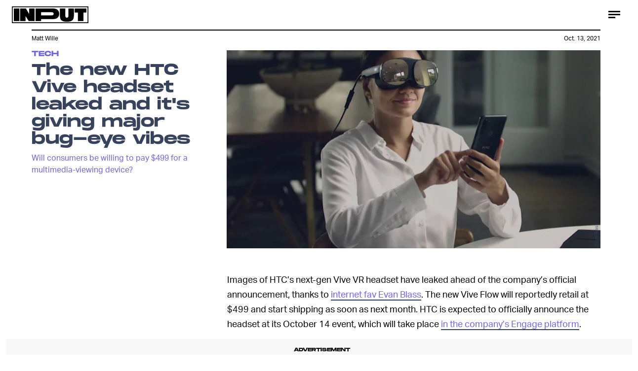

--- FILE ---
content_type: text/html; charset=utf-8
request_url: https://www.inverse.com/input/tech/the-new-htc-vive-headset-leaked-its-giving-major-bug-eye-vibes
body_size: 32041
content:
<!doctype html><html lang="en"><head><meta charset="utf-8"/><meta name="viewport" content="width=device-width,initial-scale=1"/><title>The new HTC Vive headset leaked and it's giving major bug-eye vibes</title><link rel="preconnect" href="https://cdn2.bustle.com" crossorigin/><link rel="preconnect" href="https://cdn2c.bustle.com" crossorigin/><link rel="preconnect" href="https://imgix.bustle.com"/><link rel="preconnect" href="https://securepubads.g.doubleclick.net"/><style data-href="https://cdn2.bustle.com/2025/input/main-6f7c49e097.css">.V8B{position:relative}.CAk{width:100%;height:100%;border:none;background:none;position:absolute;top:0;right:0;pointer-events:none}.CAk:focus{outline:none}.zwx{position:fixed;inset:0 0 100%;opacity:0;transition:opacity .25s,bottom 0s ease .25s;pointer-events:none}.ecP:checked~.zwx{transition:opacity .25s,bottom 0s;opacity:.7;bottom:0;pointer-events:all}.n9b{text-align:center}body>.n9b{inset:-100px 0 0;margin:auto;position:fixed;height:1px}.hVX{align-items:center;display:flex;justify-content:center;margin:1rem 0;position:relative;width:100%;height:200px}.rOn{animation:iyh 10s linear infinite;margin-right:-5rem}.wvM{animation:WyA .75s linear infinite;animation-delay:-1s;border:2px solid var(--paletteColorB);height:100px;transform-origin:center;width:100px}.rOn:nth-child(3n+1){margin-right:-5.4rem}.rOn:nth-child(3n+1) .wvM{animation-duration:.5s}.rOn:nth-child(odd){animation-duration:9s;margin-right:-5rem}.rOn:nth-child(odd) .wvM{animation-duration:1s}@keyframes WyA{0%{transform:rotate(0)}to{transform:rotate(90deg)}}@keyframes iyh{0%{transform:translateY(-30%)}50%{transform:translateY(30%)}to{transform:translateY(-30%)}}.I4Y{width:155px;pointer-events:none}.qUu{height:0;left:0;position:fixed;right:0;top:0;z-index:var(--zIndexNav)}.zUh{position:relative;margin:0 auto;max-width:calc(var(--maxContainerWidth) + 2.75rem);width:calc(100% - 2rem)}.Ryt{display:flex;justify-content:space-between;height:var(--headerHeight)}.fT1{display:none}.O3D{display:flex}.Pok{fill:var(--metaColor)}.xxh{transition:fill .35s ease}.gQC{border-radius:50%;cursor:pointer;margin-right:-.5rem;width:40px}.gQC:after,.gQC:before{content:"";box-sizing:border-box;position:absolute;top:1.4rem;left:8px;height:15px;transition:border .35s ease}.gQC:after{border-bottom:3px solid var(--metaColor);width:14px}.gQC:before{width:24px;border-top:9px double var(--metaColor)}@media(min-width:768px){.zUh{width:calc(100% - 3rem)}}:root{--colorPrimary: #ff6060;--colorSecondary: #5d358c}.Ag6{border-bottom:3px solid;color:var(--paletteColorC);margin:0 auto 2rem;max-width:calc(var(--maxContainerWidth) - 7rem);padding:0;position:relative;width:calc(100% - 2rem)}.Ag6:before{bottom:1rem;content:"";display:block;height:30px;-webkit-mask-image:url(https://cdn2.bustle.com/2025/input/search-3a881e93bc.svg);mask-image:url(https://cdn2.bustle.com/2025/input/search-3a881e93bc.svg);-webkit-mask-position:left center;mask-position:left center;-webkit-mask-repeat:no-repeat;mask-repeat:no-repeat;pointer-events:none;position:absolute;right:0;width:30px}.KY9{font-size:.6rem;margin:auto;padding:.5rem 0 0;text-transform:uppercase}.lix{background:transparent;border:none;color:var(--paletteColorD);display:block;font-family:var(--fontFamilyHeading);font-size:1.5rem;height:var(--headerHeight);margin:auto;padding:0 40px 0 0;width:100%;appearance:none}.lix::placeholder{color:var(--paletteColorD);text-transform:capitalize}.Ui6{background:var(--colorSecondary);border-color:var(--colorPrimary);margin:0;padding:0 1rem;width:100%}.Ui6:before{background:var(--colorPrimary);bottom:1rem;left:1rem}.Ui6 .lix{background:none;color:var(--colorPrimary);font-family:var(--fontFamilyAccent);font-size:.9rem;width:100%;padding:0 0 0 2.5rem}.Ui6 .lix::placeholder{color:var(--colorPrimary)}.lix::-ms-clear,.lix::-ms-reveal{display:none;width:0;height:0}.lix::-webkit-search-decoration,.lix::-webkit-search-cancel-button,.lix::-webkit-search-results-button,.lix::-webkit-search-results-decoration{display:none}.lix:focus{outline:none}@media(min-width:768px){.Ag6{margin-bottom:2rem}.lix{font-size:1.5rem}.Ui6{padding:0 2rem}.Ui6:before{left:2rem}}.VH1{display:flex}.y9v{flex-shrink:0}.icx{display:block;width:100%;height:100%;-webkit-mask:center / auto 20px no-repeat;mask:center / auto 20px no-repeat;background:currentColor}.kz3{-webkit-mask-image:url(https://cdn2.bustle.com/2025/input/copyLink-51bed30e9b.svg);mask-image:url(https://cdn2.bustle.com/2025/input/copyLink-51bed30e9b.svg)}.Q6Y{-webkit-mask-image:url(https://cdn2.bustle.com/2025/input/facebook-89d60ac2c5.svg);mask-image:url(https://cdn2.bustle.com/2025/input/facebook-89d60ac2c5.svg);-webkit-mask-size:auto 23px;mask-size:auto 23px}.g9F{-webkit-mask-image:url(https://cdn2.bustle.com/2025/input/instagram-2d17a57549.svg);mask-image:url(https://cdn2.bustle.com/2025/input/instagram-2d17a57549.svg)}.ORU{-webkit-mask-image:url(https://cdn2.bustle.com/2025/input/mailto-2d8df46b91.svg);mask-image:url(https://cdn2.bustle.com/2025/input/mailto-2d8df46b91.svg);-webkit-mask-size:auto 16px;mask-size:auto 16px}.e4D{-webkit-mask-image:url(https://cdn2.bustle.com/2025/input/pinterest-0a16323764.svg);mask-image:url(https://cdn2.bustle.com/2025/input/pinterest-0a16323764.svg)}.E-s{-webkit-mask-image:url(https://cdn2.bustle.com/2025/input/snapchat-b047dd44ba.svg);mask-image:url(https://cdn2.bustle.com/2025/input/snapchat-b047dd44ba.svg)}.xr8{-webkit-mask-image:url(https://cdn2.bustle.com/2025/input/globe-18d84c6cec.svg);mask-image:url(https://cdn2.bustle.com/2025/input/globe-18d84c6cec.svg)}.coW{-webkit-mask-image:url(https://cdn2.bustle.com/2025/input/youtube-79c586d928.svg);mask-image:url(https://cdn2.bustle.com/2025/input/youtube-79c586d928.svg)}.b18{-webkit-mask-image:url(https://cdn2.bustle.com/2025/input/x-ca75d0a04e.svg);mask-image:url(https://cdn2.bustle.com/2025/input/x-ca75d0a04e.svg)}.Jqo{position:relative;z-index:var(--zIndexNav)}.U8d{background:#ff6060}.zaM,.YxB{background:#5d358c}.zaM{background-size:auto 150%;overflow:auto;-webkit-overflow-scrolling:touch;position:fixed;inset:0 -100% 0 100%;transform:translateZ(0);opacity:0;transition:transform .22s,opacity 0s ease .22s;letter-spacing:1px;color:#ff6060;display:flex;flex-direction:column;justify-content:space-between}.wJ6{display:none}.wJ6:checked~.zaM{transform:translate3d(-100%,0,0);opacity:1;transition:transform .22s,opacity 0s}.eAo{padding:.5rem 1rem}.eAo,.i5d{-webkit-overflow-scrolling:touch;list-style-type:none;margin:0}.eAo a{color:#ff6060;text-transform:uppercase}.Amc{display:flex;justify-content:space-between;align-items:center;cursor:pointer;font-family:var(--fontFamilyHeading);font-size:1.6rem;padding:.5rem 2.25rem 0 0}.i5d{display:flex;flex-wrap:wrap;padding:3rem 1rem 0}.i5d li{display:inline-block;flex:0 0 calc(50% - .5rem);font-family:var(--fontFamilyHeading);font-size:.8rem;margin:.5rem .5rem .5rem 0}.i5d a,.i5d button{color:#ff6060;display:block;text-decoration:none;font-weight:600;text-transform:uppercase}.jhc{background:transparent;border:none;cursor:pointer;font-family:inherit;font-size:inherit;height:100%;padding:inherit;text-align:left}.jhc:focus{outline:none}.TsG{align-items:center;display:flex;justify-content:space-between;padding:3rem 1rem 1rem}.YxB{align-items:center;display:flex;height:var(--headerHeight);justify-content:flex-end;padding:0 0 0 1rem;position:sticky;top:0;left:0;z-index:1}.sIQ{display:block;height:31px;width:155px;-webkit-mask-image:url(https://cdn2.bustle.com/2025/input/logo-19927f0f4e.svg);mask-image:url(https://cdn2.bustle.com/2025/input/logo-19927f0f4e.svg);-webkit-mask-repeat:no-repeat;mask-repeat:no-repeat;text-indent:100%;white-space:nowrap;overflow:hidden;background:#ff6060;position:absolute;left:1rem}.BRg{cursor:pointer;font-size:1.8rem;height:var(--headerHeight);position:relative;width:var(--headerHeight)}.gpr:after,.BRg:after,.gpr:before,.BRg:before{background:#ff6060;content:"";height:45%;inset:0;margin:auto;position:absolute;width:3px}.gpr:before,.BRg:before{transform:rotate(45deg)}.gpr:after,.BRg:after{transform:rotate(-45deg)}.Q-u{height:48px;align-items:center}.Q-u a{position:relative;margin-right:.5rem;left:-1rem;width:28px;height:28px}.Q-u i{display:none;background:#311c4a}.wJ6:checked~.zaM i{display:block}.fNG{-webkit-mask-size:contain;mask-size:contain;height:48px;width:80px}.wJ6:checked~.zaM .fNG{background:#311c4a;-webkit-mask:url(https://cdn2.bustle.com/2025/input/bdg_logo-a6c2dcbba1.svg) center no-repeat;mask:url(https://cdn2.bustle.com/2025/input/bdg_logo-a6c2dcbba1.svg) center no-repeat}.gpr,.hbV{position:absolute;top:0;pointer-events:none;opacity:0;transform:translateZ(0)}.hbV{left:0;width:100%}.gpr{cursor:pointer;color:#ff6060;height:var(--headerHeight);width:var(--headerHeight);line-height:var(--headerHeight);right:0;text-align:center}.wYL{display:none}.wYL:checked~.hbV,.wYL:checked~.gpr{transition:opacity .5s;pointer-events:all;opacity:1}.wYL:checked~.y5_{opacity:0}.wJ6:checked~.zaM .nyh{background:#ff6060;-webkit-mask-image:url(https://cdn2.bustle.com/2025/input/search-3a881e93bc.svg);mask-image:url(https://cdn2.bustle.com/2025/input/search-3a881e93bc.svg)}.nyh{height:var(--headerHeight);width:var(--headerHeight);-webkit-mask-repeat:no-repeat;mask-repeat:no-repeat;-webkit-mask-position:center;mask-position:center;-webkit-mask-size:23px;mask-size:23px;cursor:pointer;position:relative}.b9n{font-size:.6rem;line-height:1.33;text-transform:uppercase}.n7w{display:none}.jEZ,.fdE{position:relative}.fdE{margin-bottom:.25rem}.jEZ a{pointer-events:none}.nfm{display:none;width:100%;height:100%;position:absolute;top:0;left:0;z-index:1;cursor:pointer}.hkL{height:2.25rem;width:2.25rem;position:absolute;background:transparent;top:.75rem;right:0;margin:0;appearance:none;-webkit-appearance:none;cursor:pointer}.hkL:before,.hkL:after{content:"";position:absolute;top:50%;left:50%;transform:translate(-50%,-50%);background:#ff6060}.hkL:before{height:3px;width:1rem}.hkL:after{height:1rem;width:3px}.fdE:focus,.hkL:focus{outline:none}.qSW{display:block;overflow:hidden;position:relative;font-size:1rem;line-height:1.5;font-family:var(--fontFamilyMain)}.HYu{display:flex;flex-direction:column;padding:0 1.25rem;transform:translateZ(0);margin-bottom:-100%;transition:margin-bottom .5s cubic-bezier(.17,.04,.03,.94)}.qSW a{padding:.5rem 0}.hkL:checked:after{display:none}.hkL:checked~.qSW{margin-bottom:0}.hkL:checked+.jEZ .nfm{display:block}.hkL:checked~.qSW .HYu{margin-bottom:0}.DmT{flex:1;display:flex;flex-direction:column;justify-content:flex-end}@media(min-width:768px){.nyh{width:var(--headerHeight)}.zaM{background-size:100% 100%;width:33rem;right:-33rem}.sIQ{left:2rem}.eAo,.i5d,.TsG{padding-left:2rem;padding-right:2rem}.YxB{padding-left:2rem;padding-right:.5rem}.eAo{margin-top:1rem}.Amc{font-size:2rem}.qSW{font-size:1.5rem}.gpr{right:.5rem}}@media(min-width:1025px){.zaM{width:50%;right:-50%}}.UdU{background:var(--adBackgroundColor);display:flex;flex-direction:column;padding:var(--minAdSpacing) 0}.UdU:before{display:block;width:100%;height:calc(var(--minAdSpacing) + .3rem);position:absolute;top:0;content:"ADVERTISEMENT";font-family:var(--fontFamilyHeading);font-size:.65rem;line-height:calc(var(--minAdSpacing) + .3rem);word-break:normal;text-align:center}.UdU>div{width:100%;margin:auto}.AHH{margin:var(--minAdSpacing) 0}@media(min-width:1025px){.jVz>div{background:transparent}}.hzA{background-color:var(--imageBackgroundColor)}@font-face{font-family:AktivGrotesk;font-display:swap;src:url(https://cdn2c.bustle.com/2025/input/AktivGrotesk_W_Rg-425d3ef9f0.woff2) format("woff2")}@font-face{font-family:AktivGrotesk;font-weight:700;font-display:swap;src:url(https://cdn2c.bustle.com/2025/input/AktivGrotesk_W_Bd-bffde9eee3.woff2) format("woff2")}@font-face{font-family:AktivGrotesk;font-style:italic;font-display:swap;src:url(https://cdn2c.bustle.com/2025/input/AktivGrotesk_W_It-21cf4bb172.woff2) format("woff2")}@font-face{font-family:AktivGroteskExtended;font-display:swap;src:url(https://cdn2c.bustle.com/2025/input/AktivGroteskEx_W_XBd-b246c4ab5f.woff2) format("woff2")}@font-face{font-family:Monument;font-display:swap;src:url(https://cdn2c.bustle.com/2025/input/MonumentExtended-Bold-a3fd446e51.woff2) format("woff2")}@font-face{font-family:Redaction;font-display:swap;src:url(https://cdn2c.bustle.com/2025/input/Redaction-Regular-183a7113e4.woff2) format("woff2")}@font-face{font-family:Redaction;font-weight:700;font-display:swap;src:url(https://cdn2c.bustle.com/2025/input/Redaction-Bold-7f0ce5fe7a.woff2) format("woff2")}@font-face{font-family:Work;font-display:swap;src:url(https://cdn2c.bustle.com/2025/input/WorkSans-Regular-46af69b63c.woff2) format("woff2")}@font-face{font-family:Work;font-style:italic;font-display:swap;src:url(https://cdn2c.bustle.com/2025/input/WorkSans-Italic-630f198ea7.woff2) format("woff2")}@font-face{font-family:Work;font-weight:900;font-display:swap;src:url(https://cdn2c.bustle.com/2025/input/WorkSans-ExtraBold-6f2eed9f59.woff2) format("woff2")}@font-face{font-family:Work;font-weight:900;font-style:italic;font-display:swap;src:url(https://cdn2c.bustle.com/2025/input/WorkSans-ExtraBoldItalic-307605cedd.woff2) format("woff2")}::selection{background:var(--paletteColorC);color:var(--paletteColorA)}*,*:before,*:after{box-sizing:inherit}html{box-sizing:border-box;line-height:var(--lineHeightStandard);-webkit-text-size-adjust:100%;text-size-adjust:100%;-webkit-tap-highlight-color:rgba(0,0,0,0);font-weight:var(--fontWeightRegular)}body{margin:0;font-family:var(--fontFamilyMain);overflow-y:scroll;-webkit-font-smoothing:antialiased;-moz-osx-font-smoothing:grayscale}a{cursor:pointer;text-decoration:none;word-break:break-word}h1,h2,h3,h4{font-family:var(--fontFamilyMain);text-rendering:optimizeLegibility}img{max-width:100%;border:none}iframe{border:0}.vmZ{min-width:1px;min-height:1px}.EdX{display:block;width:100%;height:100%;transition:opacity .3s}.ap2{position:relative;width:100%}.ap2 .EdX{position:absolute;top:0;left:0;width:100%}.dSy{object-fit:cover;position:absolute;top:0;left:0}.vB9{background:#e1e1e140}.vB9 .EdX{opacity:0}.EdX video::-webkit-media-controls-enclosure{display:none}.zzk{min-width:1px;min-height:1px;overflow-x:hidden;position:relative;text-align:center;z-index:0}.APH{overflow-y:hidden}.pCo,.pCo>div,.pCo>div>div{width:100%;margin:auto;max-width:100vw;text-align:center;overflow:visible;z-index:300}.pCo{min-height:var(--minAdHeight)}.pCo>div{position:sticky;top:var(--headerHeightStickyScrollableAd)}@media screen and (max-width:1024px){.k_e{grid-row-end:auto!important}}.stickyScrollableRailAd>div{position:sticky;top:var(--headerHeightStickyScrollableAd);margin-top:0!important;padding-bottom:var(--minAdSpacing)}.Ldt{min-height:var(--minAdHeightStickyScrollable)}.Ldt>div{margin-top:0!important}.GQx [id^=google_ads_iframe]{height:0}.JUn,.LWq,.HuM{height:1px}.HuM>div{overflow:hidden}#oopAdWrapperParent:not(:empty){background-color:var(--adBackgroundColor);min-height:var(--minAdHeightVideo);margin-bottom:var(--minAdSpacing)!important;z-index:var(--zIndexOverlay)}#oopAdWrapper:not(:empty),#oopAdWrapper:empty+div{background-color:var(--adBackgroundColor);z-index:var(--zIndexOverlay)}#oopAdWrapper>div>div{margin:0 auto}.buT,.TX9{background:none;border:none;margin:0;width:32px;height:32px;position:absolute;bottom:3px;cursor:pointer;background-repeat:no-repeat;background-position:center}.buT{left:40px;background-image:url(https://cdn2.bustle.com/2025/input/pause-bd49d74afd.svg)}.Am5{background-image:url(https://cdn2.bustle.com/2025/input/play-3e2dff83eb.svg)}.TX9{left:6px;background-image:url(https://cdn2.bustle.com/2025/input/unmute-9a8cd4cbb8.svg)}.D5o{background-image:url(https://cdn2.bustle.com/2025/input/mute-ea100a50bf.svg)}.sxk{background:#000;align-items:center;display:flex;font-family:var(--fontFamilyHeading);flex-direction:column;height:100vh;justify-content:center;padding:0 var(--pageGutter);text-align:center}.LUM{font-size:1rem;margin-bottom:30px;max-width:50vw;color:var(--paletteColorB)}.Oo5{font-size:1.3rem}.Fz4{z-index:2}canvas{position:fixed;top:0;left:0;width:100%;height:100%;background:var(--paletteColorC)}@media(min-width:768px){.LUM{font-size:2rem}}.Ex8{background:var(--paletteColorA);border-color:var(--paletteColorC);border-width:2px 1rem;border-style:solid;cursor:pointer;font-family:var(--fontFamilyHeading);font-size:.65rem;letter-spacing:.1rem;line-height:1.15;min-height:2.5rem;padding:1.2rem 1.5rem;position:relative;text-transform:uppercase}.Ex8 .qYx:before{content:"\2014";padding:0 .3rem}.Ex8.qyh:after{content:none}.Ex8.rAb .qYx{background:var(--colorFacebook)}.ruo,.Ez6{position:absolute;width:100%;left:50%}.ruo{top:50%;transform:translateY(-50%) translate(-50%)}.Ez6{bottom:1rem;transform:translate(-50%)}.he5{position:relative;width:1px;height:1px;margin-top:-1px;min-height:1px}.hwi{top:50vh}.h4R{top:-50vh}.h5Q{background:transparent;width:auto}:root{--viewportHeight: 100vh;--metaColor: var(--paletteColorB);--navColor: var(--paletteColorB);--imageBackgroundColor: rgba(225, 225, 225, .25);--adBackgroundColor: rgba(175, 175, 175, .1);--colorFacebook: #3b5998;--fontFamilyMain: AktivGrotesk, Helvetica, Arial, sans-serif;--fontFamilyAccent: AktivGroteskExtended, "Arial Black", Helvetica, Arial, sans-serif;--fontFamilyHeading: Monument, "Arial Black", Arial, sans-serif;--fontFamilySerif: Redaction, "Lucida Bright", Georgia, "Times New Roman";--fontFamilySponsored: Work, Verdana, Arial, sans-serif;--fontWeightLight: 300;--fontWeightRegular: 400;--fontWeightBold: 700;--lineHeightStandard: 1.7;--fontSizeEyebrow: .95rem;--fontSizeImgAttribution: .6rem;--headerHeight: 60px;--headerMetaHeight: calc(var(--headerHeight) + 30px + .75rem);--pageGutter: 1rem;--maxContainerWidth: 1200px;--maxContentWidth: 1000px;--maxStandardBodyWidth: 656px;--maxFeatureBodyWidth: 760px;--minAdSpacing: 2.5rem;--minAdHeight: calc(var(--minAdSpacing) * 2 + 250px);--minAdHeightVideo: 188px;--headerHeightStickyScrollableAd: var(--headerHeight);--feedSpacing: 4rem;--verticalCardSpacing: 3rem;--transitionHover: .35s;--easeOutQuart: cubic-bezier(.25, .46, .45, .94);--zIndexNeg: -1;--zIndexBackground: 0;--zIndexContent: 100;--zIndexOverContent: 200;--zIndexFloatAd: 300;--zIndexNav: 600;--zIndexOverlay: 700;--gridWidth: 100%;--gridColumns: 4;--gridGutter: 8px;--gridPadding: 16px;--gridTemplate: repeat(var(--gridColumns), 1fr);--gridFullTemplate: [full-start] minmax(var(--gridPadding), 1fr) [main-start] calc(var(--gridWidth) - 2 * var(--gridPadding)) [main-end] minmax(var(--gridPadding), 1fr) [full-end]}@media(min-width:768px){:root{--gridColumns: 12;--gridGutter: 24px;--gridPadding: 24px}}@media(min-width:1025px){:root{--gridGutter: 32px;--gridPadding: 64px}}@media(min-width:1128px){:root{--gridWidth: 1128px}}
</style><style data-href="https://cdn2.bustle.com/2025/input/commons-1-3fc8a1bed5.css">.sWr{background-color:var(--cardBackgroundColor);height:100%;overflow:hidden;width:100%}.sWr.btA{background-color:var(--slot2)}.KwQ{height:var(--viewportHeight);max-height:none}.jWY{height:100vh}.asF{height:100%;max-height:none}.iGR{height:auto;min-height:0;background:transparent}.L7S{opacity:0}.TGq{opacity:0;animation:aBP .2s var(--easeOutQuart) .1s forwards}.sWr .Z51{left:0;position:absolute;right:0;top:var(--headerHeight);z-index:var(--zIndexOverContent);transform:translateZ(0)}@keyframes aBP{0%{opacity:0}to{opacity:1}}@media(min-width:768px){.iGR{min-height:0}}.Rfb{min-width:1px;min-height:1px;position:relative}.kOK{display:block;width:100%;height:100%;transition:opacity .4s;object-fit:cover}.sMW{position:relative;width:100%}.U-k{position:absolute;top:0;left:0;width:100%}.NUO{background:var(--imageBackgroundColor, rgba(225, 225, 225, .25))}.M_P{cursor:pointer;width:48px;height:48px;pointer-events:all}.M_P:after{display:block;content:" ";margin:auto}.KAj{filter:brightness(.85)}.cCV{padding:0}.JHj{z-index:var(--zIndexOverContent)}.LJm:after{width:24px;height:24px;background:var(--paletteColorA);-webkit-mask-image:url(https://cdn2.bustle.com/2025/input/audio-10f6306bce.svg);mask-image:url(https://cdn2.bustle.com/2025/input/audio-10f6306bce.svg)}.nKF:after{-webkit-mask-image:url(https://cdn2.bustle.com/2025/input/muted-76f5402ad5.svg);mask-image:url(https://cdn2.bustle.com/2025/input/muted-76f5402ad5.svg)}.bjn{position:relative;min-width:1px;min-height:1px}.ox4{position:absolute;top:0;left:0;width:100%;height:100%}.qMH,.H7U{display:none}@media(min-width:768px){.qMH{display:block}.qMH+.LYy{display:none}}@media(min-width:1025px){.H7U{display:block}.H7U+.LYy,.H7U+.qMH{display:none}}.Bao{position:relative;overflow:hidden}.yUy{position:absolute;width:100%;height:100%;background-repeat:no-repeat;background-position:center;background-size:cover}.WDi{position:relative}.MDD{background-repeat:no-repeat;background-position:center;background-size:cover}.UHd{position:absolute;inset:0}.Dsi{transform:scale(.8)}.jlz{transform:scale(.64)}.HjT{background-size:33.33% auto}.iQU>div{width:100%}.Pss{width:100%;height:100%;position:relative}.DU8{display:grid;height:100%;min-height:65vh;width:100%;margin:0 auto;padding:0 1rem;position:relative;z-index:1}.DU8 p,.DU8 h1{margin:0 auto}.IGQ{object-fit:cover}.yMD{font-family:var(--fontFamilyHeading);font-size:var(--fontSizeEyebrow);text-transform:uppercase;letter-spacing:.15px}.xA5{color:var(--slot10)}.NGu{color:inherit}.bSN{position:absolute;right:.25rem;bottom:.25rem;top:var(--headerMetaHeight);font-family:var(--fontFamilyMain);font-size:var(--fontSizeImgAttribution);writing-mode:vertical-rl;transform:rotate(180deg);text-align:center;opacity:.6;line-height:1;z-index:1}@media(min-width:768px){.DU8{width:calc(100% - 3rem);max-width:calc(var(--maxContainerWidth) - 3rem);padding:0}}.JOT{min-height:2rem;overflow:hidden}.KS5{align-items:center;display:flex;font-size:.75rem;letter-spacing:.03rem;margin:auto;padding-bottom:.5rem;text-align:left}.cWT{font-family:var(--fontFamilyHeading);font-size:1rem;font-weight:var(--fontWeightBold);margin-left:.25rem;text-transform:uppercase}.KS5 .PWd{margin:auto 0 auto .5rem}.eHa{--numeralSize: 13.5vw;--strokeWidth: 1px;--dotSize: 5px}.Ub7{--numeralSize: 17vw;--strokeWidth: 1.5px;--dotSize: 6px}.deD{--numeralSize: 26vw;--strokeWidth: 1.5px;--dotSize: 6px}.EJX{--numeralSize: 35vw;--strokeWidth: 2px;--dotSize: 8px}.p2w{--numeralSize: 52vw;--strokeWidth: 3px;--dotSize: 10px}.Arq{background-color:transparent;display:flex;flex-direction:column;justify-content:space-between;margin:0 auto;padding:var(--headerMetaHeight) 0 1rem}.KhD.Arq{padding-bottom:2rem;max-height:100%}.cbQ.Arq{padding-bottom:6rem}.SQ5{align-items:center;display:flex;flex-direction:column;margin:0 auto;width:90%;z-index:var(--zIndexOverContent)}.x-m{justify-self:center;align-self:center;text-align:center;color:var(--slot13);font-family:var(--fontFamilyHeading);font-weight:var(--fontWeightBold)}.BVY{color:var(--slot9);font-family:var(--fontFamilyHeading);font-size:1.25rem;font-weight:var(--fontWeightBold);line-height:1.2;margin:0 auto;max-width:var(--maxStandardBodyWidth);padding-bottom:.5rem;text-align:center}.ogg{display:flex;flex:1;position:relative}.GvN{position:relative;font-family:var(--fontFamilyHeading);font-size:var(--numeralSize);-webkit-text-fill-color:transparent;-webkit-text-stroke:var(--strokeWidth) var(--slot5);letter-spacing:-.01em;line-height:.9;z-index:var(--zIndexContent);white-space:nowrap}.GvN:before{display:block;content:attr(data-text);position:absolute;top:0;left:0;text-shadow:.025em .03em 0 var(--slot12);mix-blend-mode:var(--cardBlendMode1)}.GvN:after{display:block;content:attr(data-text);position:absolute;top:0;left:0;background:var(--slot5);-webkit-mask-image:url(https://cdn2.bustle.com/2025/input/input_dot-ddee1bbb2b.svg);mask-image:url(https://cdn2.bustle.com/2025/input/input_dot-ddee1bbb2b.svg);-webkit-mask-size:var(--dotSize);mask-size:var(--dotSize);-webkit-background-clip:text;background-clip:text}.Reb{display:flex;align-items:center;justify-content:center;left:0;bottom:0;margin:0 auto;text-align:center;width:100%;padding-top:1rem}.KhD .Reb{padding-top:1.75rem}.dDO{inset:0;margin:auto;position:absolute;width:75%;height:210px}.KhD .dDO{height:auto}.hRT{margin:-1rem auto 0;max-width:var(--maxStandardBodyWidth);mix-blend-mode:var(--cardBlendMode2);padding:0 2rem;z-index:var(--zIndexContent)}.cbQ .hRT{margin-top:-3rem}.AIm{font-family:var(--fontFamilyMain);font-size:.6rem;color:var(--slot20);text-align:center;padding:0}.AIm a{color:var(--slot21);border-bottom:2px solid var(--slot21)}.ZLP{color:var(--slot12);font-family:var(--fontFamilySerif);font-size:1.65rem;letter-spacing:-1.6px;line-height:1;text-align:center;z-index:var(--zIndexContent)}.DNZ,.DNZ a{color:var(--slot12)}@media(min-width:768px){p.x-m{margin-bottom:.25rem}.ZLP{font-size:2.25rem}.AIm{font-size:.7rem;padding:.5rem 0}.dDO{height:100%}.ogg{max-height:360px}.KhD .ogg{max-height:420px}.cbQ .ogg{max-height:480px}.hRT{max-width:unset}.eHa{--dotSize: 6px}.deD{--dotSize: 8px}.EJX{--dotSize: 10px}.p2w{--dotSize: 12px}}@media(min-width:1025px){.AMQ{--numeralSize: 8.5rem;--strokeWidth: 1.5px;--dotSize: 6px}.X5c{--numeralSize: 12rem;--strokeWidth: 2px;--dotSize: 8px}.d1i{--numeralSize: 16.5rem;--strokeWidth: 2.5px;--dotSize: 11px}.oxB{--numeralSize: 22rem;--strokeWidth: 3.5px;--dotSize: 12px}.a1f{--numeralSize: 30rem;--strokeWidth: 5px;--dotSize: 16px}.Reb{margin:2rem auto}.dDO{height:100%}}@media(min-width:1325px){.GvN{font-size:calc(var(--numeralSize) * 1.1)}}.rSs{--numeralSize: 13.5vw;--strokeWidth: 1px;--dotSize: 5px}.QpZ{--numeralSize: 17vw;--strokeWidth: 1.5px;--dotSize: 6px}.CbT{--numeralSize: 26vw;--strokeWidth: 1.5px;--dotSize: 6px}.jTj{--numeralSize: 35vw;--strokeWidth: 2px;--dotSize: 8px}.l5v{--numeralSize: 52vw;--strokeWidth: 3px;--dotSize: 10px}.O48{display:flex;flex-direction:column;margin:0 auto;min-height:65vh;padding-top:var(--headerMetaHeight)}.dCw.O48{padding-bottom:6rem}.oYB{padding-bottom:.25rem;text-align:left;z-index:var(--zIndexOverContent)}p.GK0{color:var(--slot15);margin-left:0}.pHD{color:var(--slot9);font-family:var(--fontFamilyHeading);font-size:1.25rem;font-weight:var(--fontWeightBold);line-height:1.2;margin:0 auto;max-width:var(--maxStandardBodyWidth);padding-bottom:.5rem}.Lpd{display:flex;flex:1;margin-bottom:2rem;position:relative}.T_4{position:relative;font-family:var(--fontFamilyHeading);font-size:var(--numeralSize);-webkit-text-fill-color:transparent;-webkit-text-stroke:var(--strokeWidth) var(--slot5);letter-spacing:-.01em;line-height:.9;z-index:var(--zIndexContent);white-space:nowrap}.T_4:before{display:block;content:attr(data-text);position:absolute;top:0;left:0;text-shadow:.025em .03em 0 var(--slot12);mix-blend-mode:var(--cardBlendMode1)}.T_4:after{display:block;content:attr(data-text);position:absolute;top:0;left:0;background:var(--slot5);-webkit-mask-image:url(https://cdn2.bustle.com/2025/input/input_dot-ddee1bbb2b.svg);mask-image:url(https://cdn2.bustle.com/2025/input/input_dot-ddee1bbb2b.svg);-webkit-mask-size:var(--dotSize);mask-size:var(--dotSize);-webkit-background-clip:text;background-clip:text}.cBN{align-items:center;bottom:0;display:flex;justify-content:center;line-height:.85;left:0;margin:0 auto;text-align:center;top:0;width:100%}.UU9{inset:0;margin:auto;position:absolute;width:75vw}.hfA{margin:-3rem auto .5rem;max-width:var(--maxStandardBodyWidth);mix-blend-mode:var(--cardBlendMode1);position:relative;width:90%;z-index:var(--zIndexContent)}.lIr{font-family:var(--fontFamilyMain);font-size:.6rem;color:var(--slot20);text-align:center;padding:0}.lIr a{color:var(--slot21);border-bottom:2px solid var(--slot21)}.kLj{color:var(--slot12);font-family:var(--fontFamilySerif);font-size:1.65rem;letter-spacing:-1.6px;line-height:1;text-align:center;z-index:var(--zIndexContent)}.j5_,.j5_ a{color:var(--slot12)}@media(min-width:768px){.O48{display:grid;grid-template-columns:var(--gridTemplate);grid-column-gap:var(--gridGutter);grid-template-rows:100px 1fr auto 1fr}.oYB{grid-column:1 / 5}p.GK0{margin-bottom:.25rem}.pHD{font-size:1.5rem}.Lpd{grid-column:5 / 13;grid-row:1 / 5;width:100%;overflow:hidden}.T_4{font-size:calc(var(--numeralSize) * 2 / 3)}.hfA{grid-column:6 / 12;grid-row:5;margin-bottom:1rem}.kLj{font-size:2rem}.lIr{font-size:.7rem}.UU9{width:60%}}@media(min-width:1025px){.oZc{--numeralSize: 6rem;--strokeWidth: 1.5px;--dotSize: 6px}.ozJ{--numeralSize: 8rem;--strokeWidth: 2px;--dotSize: 8px}.QG8{--numeralSize: 12rem;--strokeWidth: 2.5px;--dotSize: 11px}.AgH{--numeralSize: 16.5rem;--strokeWidth: 3.5px;--dotSize: 12px}.okc{--numeralSize: 22rem;--strokeWidth: 5px;--dotSize: 16px}.pHD{font-size:2rem}.kLj{font-size:2.25rem}.T_4{font-size:var(--numeralSize)}.cBN{margin:3.5rem auto}}@media(min-width:1325px){.T_4{font-size:calc(var(--numeralSize) * 1.1)}}.Cpi{--numeralSize: 16vw}.Veb{--numeralSize: 20vw}.Djv{--numeralSize: 25vw}.bOt{--numeralSize: 33vw}.JrZ{--numeralSize: 40vw}.j8X{--containerHeight: calc(var(--numeralSize) + 3vw);grid-template-columns:var(--gridTemplate);grid-template-rows:90px 1fr var(--containerHeight) 6rem 3fr;grid-column-gap:var(--gridGutter);min-width:100%;margin:0 auto;padding:0;background-color:var(--slot11)}.pcq{align-items:center;display:flex;flex-direction:column;grid-column:1 / -1;grid-row-end:-1;mix-blend-mode:var(--cardBlendMode2);padding-top:1.5rem;padding-bottom:.5rem;z-index:var(--zIndexOverContent)}.BWX .pcq{padding-top:2rem;padding-bottom:7rem}.kjm{justify-self:center;align-self:center;text-align:center;color:var(--slot15);font-family:var(--fontFamilyHeading);font-weight:var(--fontWeightBold)}.WwQ{font-family:var(--fontFamilyHeading);font-weight:var(--fontWeightBold);line-height:1.2;color:var(--slot10);font-size:1rem;text-align:center;padding:0 1rem}.DMW{position:relative;font-size:var(--numeralSize);font-family:var(--fontFamilySerif);font-weight:var(--fontWeightBold);letter-spacing:-.06em;line-height:1;color:var(--slot2);padding-top:.5rem;padding-right:1rem;white-space:nowrap}.xzl{grid-column:1 / -1;grid-row:3;position:relative;justify-self:center;width:calc(100% - 3rem);height:var(--containerHeight);margin-right:1rem;display:flex;align-items:center;justify-content:center;z-index:1}.aBa{grid-column:1 / -1;grid-row:1 / -1;display:grid;grid-template-columns:var(--gridTemplate);grid-template-rows:90px 1fr var(--containerHeight) 6rem 3fr}.e5B{position:absolute;inset:0}.Cel{margin:0 2.5rem 0 3rem;grid-column:1 / -1;grid-row:4;padding:0 1rem;background:var(--slot2);position:relative;display:flex;flex-direction:column;justify-content:center}.Cel:after{display:block;content:"";position:absolute;top:calc(var(--containerHeight) * -.55);right:0;width:1rem;height:calc(var(--containerHeight) * .55);background:var(--slot2)}.Cel:before{display:block;content:"";position:absolute;top:calc(var(--containerHeight) * -1);left:-1rem;width:100%;height:var(--containerHeight);background:var(--slot3);mix-blend-mode:multiply;transform:translateZ(0)}.MX_{grid-row:10 / -1;grid-column:1 / -1;font-family:var(--fontFamilyMain);font-size:.625rem;color:var(--slot4);width:100%;padding-top:.5rem}.MX_ a{color:var(--slot3);border-bottom:2px solid var(--slot4)}.s_D{font-family:var(--fontFamilyAccent);font-weight:var(--fontWeightBold);font-size:1rem;line-height:1.13;color:var(--slot3);width:100%;z-index:var(--zIndexContent)}.fpT{grid-row:2 / -1}.fpT,.fpT a{color:var(--slot12)}@media(min-width:768px){.CFH{--numeralSize: 8rem}.SDe{--numeralSize: 10rem}.IUT{--numeralSize: 13rem}.x8-{--numeralSize: 14.5rem}.IFv{--numeralSize: 16rem}.j8X{--containerHeight: calc(var(--numeralSize) + 1rem)}.j8X,.aBa{grid-template-rows:90px 1fr var(--containerHeight) 7rem 3fr}.xzl{height:var(--containerHeight);margin-right:2rem;margin-left:-2rem;width:75%;max-width:var(--maxStandardBodyWidth)}.Cel{padding:0 1.5rem;width:85%;max-width:750px;justify-self:center}.Cel:before{left:-2rem}.Cel:after{top:calc((var(--numeralSize) - 1rem) * -1);height:calc(var(--numeralSize) - 1rem);width:2rem}.DMW{padding:1.5rem 0 0;letter-spacing:-.03em}.pcq{grid-column:3 / 11}.WwQ{font-size:1.125rem}}@media(min-width:1025px){.pcq{grid-column:4 / 10}}.P7x{--numeralSize: 16.5vw}.fqc{--numeralSize: 22vw}.ppB{--numeralSize: 30vw}.fPf{--numeralSize: 35vw}.Q5_{--numeralSize: 40vw}.hij{--containerHeight: calc(var(--numeralSize) + 3vw);grid-template-columns:var(--gridTemplate);grid-template-rows:100px auto 1fr;grid-column-gap:var(--gridGutter);margin:0 auto;padding:0 0 1rem;background-color:var(--slot11);width:calc(100% - 2rem);max-width:calc(var(--maxContainerWidth) - 3rem);height:100%}.mqm.hij{padding-bottom:6rem}.jPb{grid-column:1 / -1;grid-row:2;z-index:var(--zIndexOverContent);align-self:center;padding-bottom:1rem}.BZb{justify-self:center;align-self:center;color:var(--slot9)}.TjT{font-family:var(--fontFamilyHeading);font-weight:var(--fontWeightBold);line-height:1.2;color:var(--slot10);font-size:1.25rem}.oom,.SC8{grid-column:1 / -1;grid-row:3;display:grid;grid-template-columns:repeat(2,1fr);height:100%;align-self:center;position:relative}.oom{grid-template-rows:calc(var(--containerHeight) - 1.5rem) 2.5rem auto 1fr;background:#0000}.SC8{grid-template-rows:calc(var(--containerHeight) - 1.5rem) 1.5rem 1fr}.SC8:before{display:block;content:"";position:absolute;top:0;left:0;height:calc(var(--containerHeight));width:77vw;background:var(--slot3);mix-blend-mode:multiply;z-index:1;transform:translateZ(0)}.SC8:after{display:block;content:"";position:absolute;background:var(--slot16);height:6rem;width:calc(50vw - 6rem);left:5rem;top:var(--containerHeight);z-index:-2}.XLs{position:relative;font-size:var(--numeralSize);font-family:var(--fontFamilySerif);font-weight:var(--fontWeightBold);letter-spacing:-.04em;line-height:1;padding-top:.5rem;padding-right:.75rem;color:var(--slot2);white-space:nowrap}.gGp{grid-column:1 / -1;grid-row:1 / 3;height:var(--containerHeight);width:77vw;display:flex;align-items:center;justify-content:center;z-index:2;position:relative}.BDN{grid-column:2;grid-row:2 / -1;z-index:-1;position:relative;padding-top:80%}.xl3{position:absolute;top:0}.oom p{margin-left:0}.F2-{grid-column:1;grid-row:3;font-family:var(--fontFamilyAccent);font-weight:var(--fontWeightBold);font-size:.75rem;line-height:1.13;color:var(--slot12);z-index:var(--zIndexContent)}.PDS{grid-column:1;grid-row:4;font-family:var(--fontFamilyMain);font-size:.56rem;line-height:1.1;color:var(--slot12);width:100%;padding-top:.5rem}.PDS a{color:var(--slot9);border-bottom:2px solid var(--slot12)}.yiH,.yiH a{color:var(--slot12)}@media(min-width:768px){.MzC{--numeralSize: 6.5rem}.LVO{--numeralSize: 8.5rem}.K7Z{--numeralSize: 11.5rem}.Kxd{--numeralSize: 13rem}.Q5Y{--numeralSize: 14.5rem}.hij{--containerHeight: calc(var(--numeralSize) + 3.5rem);grid-template-rows:100px 1fr;width:calc(100% - 3rem);max-width:calc(var(--maxContainerWidth) - 3rem);padding:0 0 1.5rem}.jPb{grid-column:1 / 5}.TjT{font-size:1.5rem}.SC8,.oom{grid-column:5 / 13;grid-row:2;max-height:calc(100vh - 130px)}.oom{grid-template-rows:calc(var(--containerHeight) - 2rem) 3rem auto 1fr;grid-template-columns:40% 60%}.SC8{grid-template-rows:calc(var(--containerHeight) - 2rem) 2rem 1fr;grid-template-columns:40% 60%}.SC8:before{width:30rem}.SC8:after{height:25%;width:30%;left:10%}.gGp{width:30rem}.BDN{padding-top:56.25%}}@media(min-width:1025px){.MzC{--numeralSize: 8.5rem}.LVO{--numeralSize: 11.5rem}.K7Z{--numeralSize: 14.5rem}.Kxd{--numeralSize: 17rem}.Q5Y{--numeralSize: 19rem}.hij{--containerHeight: calc(var(--numeralSize) + 2rem)}.TjT{font-size:2rem}.F2-{font-size:1rem}.gGp{width:40rem}.SC8:before{width:40rem}.oom{grid-template-rows:var(--numeralSize) 3rem auto 1fr}}.gsz{display:grid;height:100%;height:var(--viewportHeight);min-height:400px;position:relative}.aVX p{margin:0}.rkd{display:grid;grid-column-gap:var(--gridGutter);position:relative;z-index:var(--zIndexContent)}.WuP{color:inherit}.QwJ{font-family:var(--fontFamilyHeading);font-size:var(--fontSizeEyebrow);text-transform:uppercase;line-height:1;margin:0 0 .5rem}.fpC{object-fit:cover}.Vms{font-family:var(--fontFamilyMain);font-size:var(--fontSizeImgAttribution);opacity:.6;line-height:1}.boW{color:var(--slot10)}@media(min-width:768px){.gsz{min-height:520px}}.rDi{background-color:var(--slot11);height:65vh;height:calc(var(--viewportHeight) * .65)}.BhV.rDi{height:100%}.opI{grid-template-columns:var(--gridTemplate);grid-column:1 / -1;grid-row:1;align-self:end;mix-blend-mode:var(--cardBlendMode1);padding:var(--headerMetaHeight) var(--pageGutter) 1rem;margin:0 auto;width:100%}.BhV .opI{margin-bottom:3rem}.HJX .opI{margin-bottom:0;padding-bottom:6rem}.M2N{grid-column:1 / 3;color:var(--slot15)}.GR6{grid-column:1 / -1}.Tg3{grid-column:1 / 5;font-family:var(--fontFamilyHeading);color:var(--slot12);margin:0 0 1rem}.ObR{grid-column:1 / 5;color:var(--slot10);font-size:.87rem;line-height:1.43;margin-bottom:.5rem}.ObR p{margin:0 0 .5rem}.ObR a{color:var(--slot13)}.h--{position:absolute;inset:0;height:100%}.XIS{position:absolute;right:.25rem;bottom:.25rem;top:var(--headerHeight);writing-mode:vertical-rl;transform:rotate(180deg)}.HJX .XIS{padding-top:5rem}.XIS,.XIS a{color:var(--slot13)}.EO9{font-size:1rem;line-height:1.12}.obb{font-size:1.2rem;line-height:1.1}.ObQ{font-size:1.5rem;line-height:1.08}.KWH{font-size:2.2rem;line-height:1}.uDU{font-size:2.6rem;line-height:1}@media(min-width:768px){.opI{padding:var(--headerMetaHeight) .5rem 1rem;max-width:calc(var(--maxContainerWidth) - 2rem);width:calc(100% - 2rem)}.M2N{grid-column:1 / 4}.Tg3{grid-column:1 / -3}.ObR{font-size:1rem;grid-column:1 / -5}.y8p{font-size:2rem;line-height:1.2}.ka4{font-size:2.5rem;line-height:1.1}.cG4{font-size:3rem;line-height:1.08}.hUq{font-size:5.5rem;grid-column:1 / -2;line-height:1}.f6g{font-size:7rem;grid-column:1 / -2;line-height:.9}}.N7G{background-color:transparent;grid-template-columns:var(--gridTemplate);grid-column-gap:var(--gridGutter);grid-template-rows:100px repeat(11,1fr);height:69vh;height:calc(var(--viewportHeight) * .69);margin:0 auto;max-width:calc(var(--maxContainerWidth) - 3rem);padding:0 var(--gridPadding);width:100%}.N7G._ys{height:100%}.H0L.N7G{padding-bottom:5rem}.Ni7{display:block;grid-column:1 / -1;grid-row:-2;margin-right:2rem;mix-blend-mode:var(--cardBlendMode1)}._ys .Ni7{margin-bottom:3rem}.H0L .Ni7{margin-bottom:0}.UIs{grid-column:1 / 3;color:var(--slot15)}.ddU{grid-column:1 / -1;font-family:var(--fontFamilyHeading);color:var(--slot12);margin:0 0 2rem}.YWM{font-family:var(--fontFamilyMain);grid-column:1 / -1;font-size:.88rem;line-height:1.43;margin:-1.5rem 0 0;color:var(--slot20)}.YWM p{margin:0 0 .5rem}.YWM a{color:var(--slot14)}.sXY{position:relative;grid-row:2 / 13;grid-column:1 / -1;margin:0 1rem 7.25rem;overflow:hidden}._bo{position:absolute;right:2.25rem;top:var(--headerMetaHeight);left:2rem;text-align:right}._bo,._bo a{color:var(--slot12)}.a14{font-size:1rem;line-height:1.15}.QdK{font-size:1.2rem;line-height:1.1}.ld4{font-size:1.4rem;line-height:1}.RPK{font-size:1.8rem;line-height:1}.NOd{font-size:2.2rem;line-height:.95}@media(min-width:768px){.N7G{padding:0;width:calc(100% - 3rem)}.H0L.N7G{padding-bottom:6rem}.Ni7{align-items:end;align-content:end;margin:0}.YWM{font-size:1.125rem;line-height:1.43}.sXY{grid-column:1 / 13;margin:0 3.5rem 7.25rem}._bo{right:3.75rem;bottom:7.5rem;top:var(--headerMetaHeight);writing-mode:vertical-rl;transform:rotate(180deg);left:auto;margin-top:.25rem}.jyV{font-size:1.7rem;line-height:1.2}.DaG{font-size:2.5rem;line-height:1.1}.ens{font-size:3rem;line-height:1}.yYc{font-size:4rem;line-height:1}.BHR{font-size:5.5rem;line-height:.95}}@media(min-width:1025px){.Ni7{grid-column:1 / span 9}}.TRD{background-color:var(--slot2);display:flex;flex-direction:column;height:65vh;height:calc(var(--viewportHeight) * .65);margin:0 auto;max-width:calc(var(--maxContainerWidth) - 3rem);padding-top:var(--headerMetaHeight);width:calc(100% - 2rem)}.IbM.TRD{height:100%;padding-bottom:1rem}.fBF.TRD,.fBF .IoF{padding-bottom:5rem}.qL-{display:block;padding-bottom:.5rem}.Z2Q{color:var(--slot17)}.cKI{font-family:var(--fontFamilyHeading);font-size:1.125rem;line-height:1.11;color:var(--slot3);margin:0 0 .5rem}.nUz{color:var(--slot17);font-family:var(--fontFamilyMain);font-size:.88rem;line-height:1.43}.nUz a{color:var(--slot3)}.nUz p{margin:0 0 .5rem}.HlG{flex:1 0 25vh;position:relative}.IbM .IoF{bottom:1.25rem}.IoF{position:absolute;right:.25rem;bottom:.25rem;left:.25rem}.fBF .IoF{position:absolute;right:.25rem;bottom:1.25rem;left:.25rem}.IoF,.IoF a{color:var(--slot3)}.YTS{font-size:.8rem;line-height:1.27}.gDe{font-size:.95rem;line-height:1.27}.Igr{font-size:1.125rem;line-height:1.11}.CKS{font-size:1.4rem;line-height:1.05}.RCc{font-size:1.6rem;line-height:1}@media(min-width:768px){.TRD{display:grid;grid-template-columns:var(--gridTemplate);grid-template-rows:var(--headerMetaHeight) 1fr;grid-column-gap:var(--gridGutter);width:calc(100% - 3rem);padding-top:0}.IbM.TRD{padding-bottom:2rem}.fBF.TRD{padding-bottom:5rem}.qL-{grid-column:1 / span 5;grid-row:2 / -1;padding-bottom:1rem}.cKI{font-size:1.25rem}.nUz{font-size:1rem;line-height:1.5}.HlG,.IoF{grid-column:6 / -1;grid-row:2 / -1}.HlG{margin-bottom:1rem}.IoF{bottom:1.25rem;left:auto;right:.25rem;top:var(--headerMetaHeight);margin-top:.25rem;writing-mode:vertical-rl;transform:rotate(180deg)}.IbM .IoF{margin-bottom:1rem}.fBF .IoF{margin-bottom:6rem}.Z2Q{margin-top:0}.oqz{font-size:1.15rem;line-height:1.3}.dqx{font-size:1.5rem;line-height:1.2}.Gci{font-size:2rem;line-height:1.11}.btF{font-size:2.5rem;line-height:1.05}.hLP{font-size:4.5rem;line-height:.95}}@media(min-width:1025px){.nUz{font-size:1rem}.qL-{grid-column:1 / span 4}.HlG,.IoF{grid-column:5 / -1}}.FTE{background-color:var(--slot2);display:flex;flex-direction:column;margin:0 auto;height:65vh;height:calc(var(--viewportHeight) * .65)}.hIj.FTE{height:100%}.Rco{grid-column:1 / -1;grid-row:1;padding-top:var(--headerMetaHeight);padding-bottom:1rem;margin:0 auto;width:calc(100% - 2rem);align-self:center}.sL4{color:var(--slot17);padding-top:1rem}.H10{font-family:var(--fontFamilyHeading);color:var(--slot3);margin:0 0 .5rem}.g-r{font-family:var(--fontFamilyMain);font-size:.88rem;line-height:1.43;color:var(--slot17)}.g-r p{margin:0 0 .5rem}.g-r a{color:var(--slot3)}.Dwu{flex:1 1 25vh;position:relative}.m89{position:absolute;left:1rem;bottom:.25rem;right:.25rem;text-align:right}.jvE .m89{padding-bottom:4.5rem}.m89,.m89 a{color:var(--slot13)}.VsY{color:var(--slot1)}.OJe{font-size:.8rem;line-height:1.27}.DPP{font-size:.95rem;line-height:1.27}.hck{font-size:1.125rem;line-height:1.11}.uSc{font-size:1.4rem;line-height:1.05}.t0H{font-size:1.6rem;line-height:1}@media(min-width:768px){.VsY{grid-column:3 / -1}.Rco{grid-template-columns:var(--gridTemplate);max-width:calc(var(--maxContainerWidth) - 3rem)}.sL4,.H10,.g-r{grid-column:3 / -1}.Hif{font-size:1.3rem;line-height:1.25}.oJW{font-size:1.8rem;line-height:1.2}.wI_{font-size:2.25rem;line-height:1.11}.Det{font-size:3rem;line-height:1.07}.B45{font-size:3.5rem;line-height:1}}@media(min-width:1025px){.VsY,.sL4,.H10,.g-r{grid-column:4 / -1}.g-r{font-size:1rem}}.o6H{display:grid;grid-template-rows:1fr auto;background-color:var(--slot2);height:65vh;margin:0 auto;max-width:calc(var(--maxContainerWidth) - 3rem);padding-top:var(--headerMetaHeight);width:calc(100% - 2rem)}.bhB.o6H{height:100%;padding-bottom:1rem}.LEf.o6H{padding-bottom:5rem}.WG3{grid-row:2;grid-column:1;display:block;padding-top:.5rem}.nGu{display:inline-block;background:var(--slot16);color:var(--slot3);padding:.25rem .5rem;line-height:1.2;font-family:var(--fontFamilySponsored);font-weight:900}.kO7{color:var(--slot7)}.JTH{font-family:var(--fontFamilySponsored);font-weight:var(--fontWeightRegular);font-size:1.125rem;line-height:1.11;margin:0 0 .5rem}.BBk{font-family:var(--fontFamilySponsored);font-size:.88rem;line-height:1.43}.BBk a{color:var(--slot1)}.BBk p{margin:0 0 .5rem}.Z7f{grid-row:1;grid-column:1;position:relative}.X2V{grid-row:1;grid-column:1;align-self:end;margin:0 .25rem .25rem}.X2V,.X2V a{color:var(--slot1)}.JLb{font-size:.8rem;line-height:1.27}.CmQ{font-size:.95rem;line-height:1.27}.da7{font-size:1.125rem;line-height:1.11}.lQZ{font-size:1.4rem;line-height:1.05}.Z0h{font-size:1.6rem;line-height:1}@media(min-width:768px){.o6H{grid-template-columns:var(--gridTemplate);grid-column-gap:var(--gridGutter);width:calc(100% - 3rem)}.bhB.o6H{padding-bottom:2rem}.LEf.o6H{padding-bottom:5rem}.WG3{grid-row:1;grid-column:8 / -1;padding-bottom:1rem}.JTH{font-size:1.25rem}.BBk{font-size:1rem;line-height:1.5}.Z7f,.X2V{grid-row:1}.Z7f{grid-column:1 / 8}.X2V{grid-column:1;writing-mode:vertical-rl;transform:rotate(180deg)}.abE{font-size:1.15rem;line-height:1.3}.pLm{font-size:1.5rem;line-height:1.2}.kar{font-size:2rem;line-height:1.11}.uA4{font-size:2.5rem;line-height:1.05}.hP7{font-size:4.5rem;line-height:.95}}@media(min-width:1025px){.BBk{font-size:1rem}.WG3{grid-column:9 / -1}.Z7f{grid-column:1 / 9}}.fQd{background-color:var(--slot2);grid-template-rows:var(--headerMetaHeight) auto 1fr;height:75vh;height:calc(var(--viewportHeight) * .75);margin:0 auto;max-width:calc(var(--maxContainerWidth) - 3rem);width:calc(100% - 2rem)}._Hv.fQd{height:100%;padding-bottom:1rem}.Zn3.fQd,.Zn3 .Vo4{padding-bottom:5rem}.NLr{grid-row:2;display:block;padding-bottom:.5rem}.n3V{color:var(--slot17)}.gai{font-family:var(--fontFamilyHeading);font-size:1.125rem;line-height:1.11;color:var(--slot3);margin:0 0 .5rem}.Lgb{color:var(--slot17);font-family:var(--fontFamilyMain);font-size:.88rem;line-height:1.43}.Lgb a{color:var(--slot3)}.Lgb p{margin:0 0 .5rem}.WhP{grid-row:3;position:relative}.y5h{object-fit:contain;object-position:left center}._Hv .Vo4{bottom:1.25rem}.Vo4{position:absolute;right:.25rem;bottom:.25rem;left:.25rem}.Zn3 .Vo4{position:absolute;right:.25rem;bottom:1.25rem;left:.25rem}.Vo4,.Vo4 a,.QVk{color:var(--slot3)}.Doa{font-size:.8rem;line-height:1.27}.vWV{font-size:.95rem;line-height:1.27}.RzU{font-size:1.125rem;line-height:1.11}.XJV{font-size:1.4rem;line-height:1.05}.npW{font-size:1.6rem;line-height:1}@media(min-width:768px){.fQd{display:grid;grid-template-columns:var(--gridTemplate);grid-template-rows:var(--headerMetaHeight) 1fr;grid-column-gap:var(--gridGutter);width:calc(100% - 3rem);height:65vh;height:calc(var(--viewportHeight) * .65)}._Hv.fQd{padding-bottom:2rem}.Zn3.fQd{padding-bottom:5rem}.NLr{grid-column:1 / span 5;grid-row:2 / -1;padding-bottom:1rem}.gai{font-size:1.25rem}.Lgb{font-size:1rem;line-height:1.5}.WhP,.Vo4{grid-column:6 / -1;grid-row:2 / -1}.WhP{margin-bottom:1rem}.y5h{object-position:center center}.Vo4{bottom:1.25rem;left:auto;right:.25rem;top:var(--headerMetaHeight);margin-top:.25rem;writing-mode:vertical-rl;transform:rotate(180deg)}._Hv .Vo4{margin-bottom:1rem}.Zn3 .Vo4{margin-bottom:6rem}.n3V{margin-top:0}.OYW{font-size:1.15rem;line-height:1.3}.qgN{font-size:1.5rem;line-height:1.2}.ZQG{font-size:2rem;line-height:1.11}.UWA{font-size:2.5rem;line-height:1.05}.hfi{font-size:4.5rem;line-height:.95}}@media(min-width:1025px){.Lgb{font-size:1rem}.NLr{grid-column:1 / span 4}.WhP,.Vo4{grid-column:5 / -1}}.M_t{color:var(--slot1);display:grid;height:65vh}.M_t a{color:inherit}.lRt,.OVv{font-family:var(--fontFamilyHeading);line-height:1;letter-spacing:.01em;text-transform:uppercase}.lRt{font-size:var(--fontSizeEyebrow);margin:0}.OVv{font-size:.875rem}.wvQ{font-family:var(--fontFamilyMain);font-size:var(--fontSizeImgAttribution);opacity:.6;line-height:1;margin:0}.wvQ a{text-decoration:underline}@media(min-width:768px){.M_t{min-height:520px}.OVv{font-size:1.25rem}}.k2-{--taglineSize: 2.5rem}.T4S{--taglineSize: 3rem}.fyZ{--taglineSize: 3.25rem}.D7J{--taglineSize: 4.25rem}.GaL{--taglineSize: 5rem}.cRV{background-color:var(--slot3);color:var(--slot4);grid-template-columns:var(--gridFullTemplate);grid-template-rows:var(--headerMetaHeight) 1fr 3fr 1fr repeat(2,auto);position:relative;text-align:center}.D5P.cRV{height:100%}.bdm,.HHO,.suP{grid-column:main;z-index:1;max-width:75%;margin-left:auto;margin-right:auto}.bdm{grid-row:3;width:75%;overflow:hidden;position:relative}.gFd{object-fit:cover}.p69{grid-row:2 / -1;grid-column:full;overflow:hidden}.sJj{font-family:var(--fontFamilyHeading);font-size:var(--taglineSize);line-height:.83;text-transform:uppercase;position:relative;padding-top:.25rem}.g1L{position:absolute;left:50%;transform:translate(-50%)}.g1L *{white-space:nowrap}.g1L :nth-child(2n){-webkit-text-fill-color:transparent;-webkit-text-stroke-width:1.5px;-webkit-text-stroke-color:currentColor}.HHO{grid-row:5;color:var(--slot2)}.suP{grid-row:6;color:var(--slot2);margin-bottom:var(--pageGutter)}.ain .suP{margin-bottom:5rem}.fDn{grid-row:1;grid-column:main;justify-self:end}.d2F{color:var(--slot2);position:absolute;right:.25rem;bottom:.25rem;top:var(--headerHeight);writing-mode:vertical-rl;transform:rotate(180deg)}.ain .d2F{padding-top:5rem}@media(min-width:768px){.k2-{--taglineSize: 4rem}.T4S{--taglineSize: 5.5rem}.fyZ{--taglineSize: 6.5rem}.D7J{--taglineSize: 8rem}.GaL{--taglineSize: 10rem}}@media(min-width:1025px){.wPC{--taglineSize: 7.5rem}.Oo4{--taglineSize: 9rem}.kKX{--taglineSize: 10rem}.Dc1{--taglineSize: 13rem}.jKP{--taglineSize: 15rem}.bdm{width:50%}}.Hof{position:absolute;top:0;left:0;width:100%;height:100%;z-index:0}.Qf5{margin:auto}.BQA{margin:0}.KJO.Qf5{height:100%}.sTw.Qf5{height:100vh}.yX_{color:var(--slot10)}.QrZ .uER{color:inherit}.SIN{display:grid;width:100%;z-index:1;background:var(--slot11);font-family:var(--fontFamilyMain);font-size:.75rem;height:65vh;line-height:1.2;padding-top:var(--headerMetaHeight);padding-bottom:var(--pageGutter);position:relative;text-align:center}.dZl{grid-row:1;align-items:center;display:flex;flex-direction:column}.Yjk.SIN{padding-bottom:5.5rem}.SIN a{color:var(--paletteColorA)}.UTE,.Om1,.wpj{width:100%;max-width:var(--maxContainerWidth);align-self:center}.UTE,.yBS{grid-row:2;grid-column:1;position:relative}.UTE{height:100%;position:relative;overflow:hidden}.HOm{object-fit:contain}.PHo{grid-row:3}.Om1{margin:.75rem auto 0;max-width:calc(var(--maxContainerWidth) * .8);padding:0 .5rem;color:var(--slot10)}._7n .Om1{padding:0 3rem}.Om1 a{color:var(--slot10)}.wpj{display:block;font-style:normal;margin-top:.25rem;color:var(--slot10)}.wpj a{border-bottom:2px solid var(--slot10)}.kcT,.pax{font-family:var(--fontFamilyHeading);z-index:1}.kcT{font-size:var(--fontSizeEyebrow);text-transform:uppercase;align-self:end;margin:.25rem auto;color:var(--slot14)}.pax{font-size:1rem;margin:0 auto 1rem;max-width:calc(var(--maxContainerWidth) * .8);padding:0 3rem;line-height:1;color:var(--slot12)}.sK8{align-self:center;bottom:.8rem;left:.5rem;margin:0 auto;max-width:calc(var(--maxContainerWidth) + 2.75rem);position:absolute;width:calc(100% - 2rem)}.Fjp .sK8{position:fixed;width:auto;top:auto;bottom:1.5rem;left:.25rem}.hWD .sK8{bottom:4.25rem}@media(min-width:768px){.SIN{margin:auto}.Fjp .sK8{padding-left:10px;bottom:2.2rem;left:.55rem}.hWD .sK8{bottom:5rem}}@media(min-width:1025px){.pax{font-size:1.2rem}}.GCR{display:flex;flex-direction:column;color:var(--slot10);font-family:var(--fontFamilyMain);font-size:.75rem;height:65vh;justify-content:space-between;line-height:1.2;padding-top:var(--headerMetaHeight);position:relative;width:100%;z-index:var(--zIndexContent)}.PSs{align-items:center;display:flex;flex-direction:column}.IGg.GCR{padding-bottom:6rem}.O9i{position:absolute;inset:0}.xcG{object-fit:cover}.mvh{align-self:center;margin:.75rem auto 0;max-width:calc(var(--maxContainerWidth) * .8);padding:0 .5rem 2rem;z-index:var(--zIndexContent)}.SUa .mvh{padding:0 3rem 2rem}.mvh a{color:var(--slot13)}.nPR{display:block;font-style:normal;margin-top:.25rem;mix-blend-mode:var(--cardBlendMode2)}.nPR a{border-bottom:2px solid var(--slot13)}.PSs,.EHO{position:relative;text-align:center;z-index:100}.ZgZ,.MVM{font-family:var(--fontFamilyHeading);margin:0 auto .5rem;z-index:var(--zIndexContent)}.ZgZ{color:var(--slot15);align-self:end;font-size:var(--fontSizeEyebrow);margin-top:1rem;text-transform:uppercase}.MVM{color:var(--slot12);font-size:1.1rem;max-width:calc(var(--maxContainerWidth) * .8);text-align:center;padding:0 .5rem;line-height:1}.J8t{align-self:center;bottom:.4rem;left:.5rem;margin:0 auto;max-width:calc(var(--maxContainerWidth) + 2.75rem);position:absolute;width:calc(100% - 2rem)}.bdd .J8t{position:fixed;width:auto;top:auto;bottom:1.5rem;left:.25rem}.ntN .J8t{bottom:4.25rem}@media(min-width:768px){.GCR{font-size:.9rem}.MVM{font-size:1.4rem}.bdd .J8t{padding-left:15px;bottom:2.2rem}.ntN .J8t{bottom:5rem}}.XUu{min-width:1px;min-height:260px;position:relative}.XUu>*{margin:0 auto}.Jen{position:absolute;inset:0;display:flex;justify-content:center;align-items:center}.RK- .Jen{background:#fafafa;border:1px solid rgb(219,219,219);border-radius:4px}.W3A{color:inherit;display:block;height:3rem;width:3rem;padding:.75rem}.W3A i{display:none}.RK- .W3A{height:1.5rem;width:1.5rem}.RK- .W3A i{display:inline-block;background-color:#bebebe;transform:scale(.75)}.bwd{padding-top:56.25%;position:relative;min-height:210px}.TVx{position:absolute;top:0;left:0;width:100%;height:100%}._-W{min-height:210px}.fb_iframe_widget iframe,.fb_iframe_widget span{max-width:100%!important}.tu9{position:absolute;top:0;left:0;width:100%;height:100%}.wHQ{position:relative}.zDQ{min-width:1px;min-height:180px;margin:-10px 0}.zDQ>iframe{position:relative;left:50%;transform:translate(-50%)}.UyF{width:1px;min-width:100%!important;min-height:100%}.BCT{position:relative;min-height:500px;display:flex;align-items:center;text-align:center}.BCT:after{content:"";display:block;clear:both}.A7C{float:left;padding-bottom:210px}.yzx{position:absolute;inset:0;display:flex;justify-content:center;align-items:center}.MJ1 .yzx{background:#fafafa;border:1px solid rgb(219,219,219);border-radius:4px}.GmH{color:inherit;display:block;height:3rem;width:3rem;padding:.5rem}.GmH i{display:none}.MJ1 .GmH i{display:inline-block;background-color:#bebebe}@media(min-width:768px){.A7C{padding-bottom:160px}}.jOH{width:400px;height:558px;overflow:hidden;max-width:100%}.US1{aspect-ratio:16 / 9;position:relative}.GFB{min-height:300px}.GFB iframe{background:#fff}.P4c{display:flex;min-height:600px;min-width:325px;max-width:605px;margin:auto}.P4c>*{margin:0 auto;flex:1}.Duw{display:flex;width:100%;height:100%;justify-content:center;align-items:center}.nv3 .Duw{background:#fafafa;border:1px solid rgb(219,219,219);border-radius:4px}.nHf{color:inherit;display:block;height:3rem;width:3rem;padding:.5rem}.nv3 .nHf i{background:#bebebe}.Muh{padding-top:56.25%;position:relative}.KTw{padding-top:100%;position:relative}.L3D{position:relative;padding-top:175px}.uzt{position:relative;padding-top:380px}.z4F{position:relative;padding-top:228px}.O9g{position:relative;padding-top:56.25%}.Ygb{padding-top:100px;overflow:hidden}.Ygb .G6O{height:300px}.nk0{padding-top:calc(2 / 3 * 100%)}.r7X{padding-top:210px}.fp8{padding-top:220px}.J2L{padding-top:640px}.V8F{display:grid;height:100%;min-height:65vh;position:relative}.NEP{display:grid;grid-template-columns:var(--gridTemplate);grid-column-gap:var(--gridGutter);z-index:1}.EpW,.e02{font-family:var(--fontFamilyHeading);line-height:1.3;z-index:1}.E0Y{color:inherit}.EpW{font-size:var(--fontSizeEyebrow);text-transform:uppercase}.NCc{color:var(--slot10)}.Efa{object-fit:cover}.Z4-{mix-blend-mode:multiply}.Z4- *{margin:0 0 .75rem}.Z4- :last-child{margin-bottom:0}.Z4- h2,.Z4- h3{font-family:var(--fontFamilyHeading);letter-spacing:.03em;line-height:1;text-transform:uppercase}.Z4- p{font-family:var(--fontFamilyAccent);letter-spacing:.012em;line-height:1.3}.Z4- a{color:inherit;text-decoration:underline}.Szh{grid-column:1 / -1;font-family:var(--fontFamilyAccent);font-size:.625rem;font-weight:var(--fontWeightBold);line-height:1.2;margin:.75rem 0 0}.Szh a{color:inherit;cursor:pointer}.Q9K{display:inline-block;content:"";vertical-align:middle;margin-right:10px;width:23px;height:23px;background:var(--slot12);-webkit-mask-image:url(https://cdn2.bustle.com/2025/input/arrow_external-8f838692d3.svg);mask-image:url(https://cdn2.bustle.com/2025/input/arrow_external-8f838692d3.svg);-webkit-mask-repeat:no-repeat;mask-repeat:no-repeat;-webkit-mask-size:100%;mask-size:100%}.fUy{font-family:var(--fontFamilyMain);font-size:var(--fontSizeImgAttribution);opacity:.6;line-height:1}@media(min-width:768px){.Szh{font-size:.75rem}}.QnL{background-color:var(--slot19);grid-template-columns:var(--gridTemplate);padding-top:var(--headerMetaHeight);color:var(--slot12)}.i3F.QnL{padding-bottom:6rem}.mTW{position:absolute;inset:0}.mTW:after{display:block;content:"";position:absolute;inset:0;background-image:linear-gradient(to bottom,rgba(250,250,250,0),rgba(250,250,250,0) 30%,var(--slot1))}.jPR{align-content:end;grid-column:1 / -1;height:100%;width:calc(100% - 2rem);margin:0 auto;padding-bottom:1rem;position:relative;mix-blend-mode:var(--cardBlendMode1)}.xGF{grid-column:1 / -1;margin-bottom:1.5rem;z-index:var(--zIndexContent)}.Pu5{margin:0 auto 2px;color:var(--slot12)}.rNi{line-height:1;font-size:1rem;margin:0 auto 1rem;color:var(--slot12)}.YSB{grid-column:1 / -1}.MGE{margin-top:2rem}.mn4{grid-column:1 / span 8}.mn4 p{line-height:1.5}.mn4 h2{font-size:130%}.mn4 h3{font-size:115%}.DjJ{position:absolute;right:.25rem;bottom:.25rem;top:var(--headerHeight);writing-mode:vertical-rl;transform:rotate(180deg)}.i3F .DjJ{padding-top:5rem}.DjJ,.DjJ a{color:var(--slot13)}.Cbt{font-size:.7rem}.tQZ{font-size:.75rem}.KPF{font-size:.875rem}.F1Z{font-size:1rem}.cwa{font-size:1.3rem}@media(min-width:768px){.jPR{width:calc(100% - 3rem);max-width:calc(var(--maxContainerWidth) - 3rem);padding-right:17%;padding-bottom:1rem}.rNi{font-size:1.2rem}.tSe{font-size:.8rem}.ofs{font-size:.9rem}.pOL{font-size:1rem}.j7V{font-size:1.2rem}.sYi{font-size:1.5rem}}.Rcu{display:block;position:relative;border:3px solid;z-index:var(--zIndexContent)}.H8G.Rcu{border-color:var(--paletteColorD)}.wxt{position:relative;overflow:hidden}.wxt img,.wxt video{object-fit:cover;position:absolute;top:0}.Rcu .fG3{padding-right:2px;z-index:100}.H8G .fG3{background:var(--paletteColorA)}.Rcu .yMn{border-width:2px;display:block;font-family:var(--fontFamilyHeading);font-size:.5rem;letter-spacing:.75px;line-height:1.1;margin-left:.5rem;padding:.75rem 1.5rem}.H8G .yMn{background:var(--paletteColorA);color:var(--paletteColorC)}.Rcu .yMn:after{border:2px solid;bottom:-.5rem;content:"";height:100%;left:-.5rem;position:absolute;width:100%;z-index:-1}.Rcu .yMn:before{border:10px solid;bottom:-.5rem;content:"";height:100%;left:-.5rem;-webkit-mask-image:url(https://cdn2.bustle.com/2025/input/input_dot-ddee1bbb2b.svg);mask-image:url(https://cdn2.bustle.com/2025/input/input_dot-ddee1bbb2b.svg);-webkit-mask-size:5px;mask-size:5px;position:absolute;width:100%;z-index:-1}.H8G .yMn:before,.H8G .yMn:after{border-color:var(--paletteColorC)}.yMn .o75{display:block;font-size:.9rem;letter-spacing:.12rem}.o75 span{display:inline-block;margin:.1rem .3rem}.yMn .lXj{margin-top:.5rem}.Ies.lXj{margin-top:0}.yMn ._N2{opacity:.6;text-decoration:line-through}._al{color:var(--paletteColorC);margin-bottom:1rem}.X6A{background:var(--slot1);display:flex;flex-direction:column;min-height:65vh}.OaS{flex:1 1 25vh;position:relative}.OaS:after{content:none}.JGP{display:flex;flex:0 0 40%;flex-direction:column;justify-content:center;margin:var(--headerMetaHeight) auto 0;padding:0 1rem 1rem;width:100%}.PwY{align-items:center;bottom:2rem;display:flex;flex-direction:column;left:0;position:absolute;right:0;text-align:center}.C_0 .PwY{bottom:6rem}.i5r{color:var(--slot12);margin:0 0 .25rem}.O3n{color:var(--slot10);letter-spacing:.2px;font-size:.8rem;margin:auto;max-width:80%}.sxh{display:flex;width:100%}.xNc{align-self:center;color:var(--slot2)}._hN h2{font-size:120%}._hN h3{font-size:110%}.FyU{background-color:var(--slot2)}.gTb{position:absolute;bottom:.25rem;right:.25rem;left:.25rem;text-align:right}.C_0 .gTb{padding-bottom:4.5rem}.gTb,.gTb a{color:var(--slot13)}.Hk5{font-size:.62rem}.ZC4{font-size:.7rem}.lRk{font-size:.8rem}.AT9{font-size:1rem}.r52{font-size:1.3rem}@media(min-width:768px){.X6A{flex-direction:row;padding-top:0}.JGP{align-items:center;display:flex;flex-direction:column;justify-content:center;flex:1;width:50%}.PwY{left:50%}.OaS{flex:1;width:50%}.O3n,.i5r{grid-column:7 / -1}.O3n{font-size:1.125rem}.xNc{align-self:center;margin:auto;max-width:400px;width:calc(100% - 1rem)}._hN p{line-height:1.2}.gTb{left:unset;top:var(--headerHeight);writing-mode:vertical-rl;transform:rotate(180deg)}.C_0 .gTb{padding-bottom:0}.ukm{font-size:.75rem}.t3L{font-size:.85rem}.tUB{font-size:1rem}.xUL{font-size:1.2rem}.xB_{font-size:1.6rem}}.vgf{color:var(--slot1);flex:0 1 120px}.t8s{font-family:var(--fontFamilyHeading);font-size:.75rem}.lAq{font-size:.75rem;line-height:1.2}.i1K{background-color:var(--slot2);grid-template-columns:var(--gridTemplate);min-height:65vh;padding-top:var(--headerMetaHeight)}.yzl.i1K{padding-bottom:6rem}.agF{grid-column:1 / -1;position:absolute;inset:0}.OQt{grid-column:1 / -1;height:100%;width:calc(100% - 2rem);margin:0 auto;position:relative}.uBK{grid-column:1 / -1;z-index:var(--zIndexContent)}.xZV{margin:0 auto 2px;color:var(--slot12)}.kBi{line-height:1;font-size:.9rem;margin:0 auto 1.5rem;color:var(--slot12)}.Y7I{grid-column:1 / -1}.rYu{background:var(--slot11);color:var(--slot21);border:1px solid var(--slot12);padding:1.5rem 2rem;position:relative;margin:1rem 0 1rem 1rem}.rYu:before,.rYu:after{border:1px solid var(--slot12);content:"";height:100%;position:absolute;left:-1rem;top:-1rem;width:100%;z-index:-1}.rYu:after{background:var(--slot12);-webkit-mask-image:url(https://cdn2.bustle.com/2025/input/input_dot-ddee1bbb2b.svg);mask-image:url(https://cdn2.bustle.com/2025/input/input_dot-ddee1bbb2b.svg);-webkit-mask-position:center;mask-position:center;-webkit-mask-size:6px;mask-size:6px}.uNr{mix-blend-mode:normal}.uNr h2{font-size:120%}.uNr h3{font-size:110%}.yTe{background:var(--slot15)}.HMh{position:absolute;right:.25rem;bottom:.25rem;padding-left:.25rem;text-align:right}.yzl .HMh{padding-bottom:4.5rem}.HMh,.HMh a{color:var(--slot13)}.sMD{font-size:.65rem}.iYZ{font-size:.75rem}.JYm{font-size:.85rem}.t90{font-size:1rem}.wY8{font-size:1.3rem}@media(min-width:768px){.OQt{width:calc(100% - 3rem);max-width:calc(var(--maxContainerWidth) - 3rem)}.xZV,.kBi{max-width:calc(var(--maxContainerWidth) - 3rem)}.kBi{font-size:1.2rem;padding-right:25%}.rYu{margin:1rem auto;width:60%;max-width:600px}.rYu:before,.rYu:after{left:-1.45rem;top:-1.45rem;padding:2rem 2rem 1rem}.IEi{font-size:.75rem}.PcX{font-size:.85rem}.RNm{font-size:1rem}.WDj{font-size:1.2rem}.hB6{font-size:1.4rem}}.i6B{position:relative}.RXx{display:grid;height:100%;position:relative}.CzS{display:grid;grid-template-columns:var(--gridTemplate);grid-column-gap:var(--gridGutter);z-index:1}.Tmx{object-fit:cover}.Dgz{color:var(--slot10)}.sKi{width:100%;margin:0}.x_q{color:inherit}.xa0,.vg5{font-family:var(--fontFamilyHeading);line-height:1.3;z-index:1}.xa0{font-size:var(--fontSizeEyebrow);text-transform:uppercase}.H8A{display:none}.SXI{font-family:var(--fontFamilyMain);font-size:var(--fontSizeImgAttribution);opacity:.6;line-height:1}.Ttt{background:var(--slot3);display:block;grid-template-columns:var(--gridTemplate);grid-column-gap:var(--gridGutter);padding-top:var(--headerMetaHeight)}.jed{flex:1;grid-column:1 / -1;min-height:25vh;position:relative}.T5g{align-self:end;color:var(--slot2);display:flex;flex-direction:column;height:100%;grid-column:1 / -1;margin:0 auto;width:100%}.iZa{align-items:center;bottom:2rem;display:flex;flex-direction:column;left:0;position:absolute;right:0;z-index:var(--zIndexContent)}.oaN .iZa{bottom:6rem}.y6V{display:flex;flex-direction:column;flex:0 0 40%;grid-column:1 / -1;justify-content:flex-end;padding:2rem var(--pageGutter) 0}.BSu{margin-bottom:1rem}.BSu h2{font-family:var(--fontFamilyAccent);margin:0;text-transform:uppercase}.BSu p{grid-column:1 / -1;font-family:var(--fontFamilySerif);margin:4px 0}.BSu p a{color:var(--slot16);text-decoration:underline}.AoH{grid-column:1 / -2;font-family:var(--fontFamilyAccent);color:var(--slot2);font-size:.625rem;line-height:1.2;letter-spacing:-.3px;margin:0 0 1rem}.AoH a{color:var(--slot16)}.I7D,.vOc{grid-column:1 / -1;text-align:center;margin:0 auto;mix-blend-mode:multiply}.vOc{color:var(--slot12);margin-bottom:.25rem;align-self:end}.I7D{color:var(--slot10);letter-spacing:.2px;max-width:80%;font-size:1rem}.cck{position:absolute;bottom:.25rem;right:.25rem;left:1rem;z-index:var(--zIndexContent);text-align:right}.oaN .cck{padding-bottom:4.5rem}.cck,.cck a{color:var(--slot16)}.xJm h2,.rTM h2,.dVd h2,.yry h2,.q9h h2{font-size:1rem;line-height:1.35;letter-spacing:-.5px}.xJm p{font-size:1rem;line-height:1.35;letter-spacing:-.1px}.rTM p{font-size:1.15rem;line-height:1.25;letter-spacing:-.5px}.dVd p{font-size:1.3rem;line-height:1.14;letter-spacing:-.5px}.AEW p{font-size:1.6rem;letter-spacing:-.75px}.q9h p{font-size:2rem;line-height:1.1;letter-spacing:-1px}@media(min-width:768px){.jed{flex:1 1 33vh}.BSu{padding-right:33%}.y6V{grid-column:1 / 10;margin:auto;max-width:calc(var(--maxContainerWidth) - 1rem);width:calc(100% - 1rem)}.AoH{margin-bottom:1rem}.vOc{margin-top:1rem}.I7D{font-size:1.1rem}.xam h2{font-size:.75rem;line-height:1.45;letter-spacing:.35px}.HjB h2{font-size:.85rem;line-height:1.4;letter-spacing:.25px}.jKT h2{font-size:1rem;line-height:1.3;letter-spacing:0}.QJw h2{font-size:1.3rem;line-height:1.3;letter-spacing:0}.PA8 h2{font-size:1.6rem;line-height:1.1;letter-spacing:-.7px}.xam p{font-size:1.35rem;line-height:1.24;letter-spacing:-.8px}.HjB p{font-size:1.5rem;line-height:1.15;letter-spacing:-1px}.jKT p{font-size:1.875rem;line-height:1.07;letter-spacing:-1.2px}.QJw p{font-size:2.5rem;line-height:1.2;letter-spacing:-1.6px}.PA8 p{font-size:3.25rem;line-height:1.1;letter-spacing:-2px}}@media(min-width:1025px){.AoH{margin-bottom:2rem}}.AGM{background:var(--slot2);display:flex;flex-direction:column;margin:0 auto;min-height:65vh;padding-top:var(--headerMetaHeight)}.LJa.AGM{padding-bottom:2rem}.nFw.AGM{padding-bottom:6rem}.Dp5{grid-column:1 / -1;padding:0 var(--gridPadding)}.xHi,.j7s{display:block;grid-column:1 / -1;margin:0;z-index:1}.xHi{color:var(--slot4);font-family:var(--fontFamilyHeading);margin-bottom:.5rem}.j7s{color:var(--slot7);font-family:var(--fontFamilyHeading);font-size:1.25rem;font-weight:var(--fontWeightBold);line-height:1.1;padding-bottom:1rem}.jvV{flex:1 1 50%;grid-column:1 / -1;margin-top:2rem;position:relative}.YZ7{color:var(--slot2);display:flex;flex:1;flex-direction:row-reverse;grid-column:1 / -1;margin-bottom:.5rem;position:relative;overflow:hidden}.GLy{bottom:2rem;left:20%;position:absolute;right:0;top:0;display:block;background:var(--slot3);mix-blend-mode:multiply;z-index:1}.fKV{display:flex;flex:1 1 75%;flex-direction:column;justify-content:center;grid-column:1 / -1;margin:0 0 2rem -35%;padding:1.5rem 2rem;position:relative;z-index:var(--zIndexContent)}.kCr{display:flex;flex-direction:column;font-family:var(--fontFamilySerif);justify-content:center;position:relative}.kCr h2{font-family:var(--fontFamilyAccent);margin:0;text-transform:uppercase}.kCr p{margin:1rem 0}.kCr p a{color:var(--slot16);text-decoration:underline}.HnP{color:var(--slot2);font-family:var(--fontFamilyAccent);font-size:.6rem;line-height:1.56;margin:0}.HnP a{color:var(--slot16)}.Ll4{margin:0 .25rem;z-index:var(--zIndexContent)}.Ll4,.Ll4 a{color:var(--slot7)}.jwf h2{font-size:.8rem;line-height:1.15;letter-spacing:0}.AXj h2{font-size:.9rem;line-height:1.12;letter-spacing:0}.DMO h2{font-size:1rem;line-height:1.08;letter-spacing:-.5px}.TwR h2{font-size:1.1rem;line-height:1.04;letter-spacing:-.75px}.e20 h2{font-size:1.2rem;line-height:1;letter-spacing:-1px}.jwf p{font-size:1.1rem;line-height:1.32;letter-spacing:-.2px}.AXj p{font-size:1.2rem;line-height:1.28;letter-spacing:-.5px}.DMO p{font-size:1.5rem;line-height:1.1;letter-spacing:-.7px}.TwR p{font-size:1.8rem;line-height:1.1;letter-spacing:-1px}.e20 p{font-size:2.2rem;line-height:1.05;letter-spacing:-1.5px}@media(min-width:768px){.AGM{display:grid;grid-template-columns:var(--gridTemplate);grid-template-rows:1fr auto;grid-column-gap:var(--gridGutter);max-width:calc(var(--maxContainerWidth) - 3rem);width:calc(100% - 3rem)}.Dp5{grid-column:1 / -9;padding:0}.xHi,.j7s{margin-left:0}.xHi{grid-column:1 / 5;align-self:center}.j7s{grid-column:1 / 5}.Ll4{grid-column:5 / 13;margin-left:0}.YZ7{grid-column:5 / 13}.fKV{margin-bottom:2rem;margin-left:-10%}.GLy{bottom:2rem;right:0;top:0;left:40%}.jvV{flex:none;width:50%}.p1u h2,.MEj h2,.bk8 h2,.wjY h2,.qNC h2{font-size:1rem;line-height:1;letter-spacing:-.2px}.p1u p{font-size:1.2rem;line-height:1;letter-spacing:-.2px}.MEj p{font-size:1.5rem;line-height:1;letter-spacing:-.5px}.bk8 p{font-size:2rem;line-height:1;letter-spacing:-1.3px}.wjY p{font-size:2.5rem;line-height:1;letter-spacing:-1.6px}.qNC p{font-size:4rem;line-height:1;letter-spacing:-2px}}@media(min-width:1025px){.j7s{font-size:2rem}}.cwq{background:var(--slot4);display:flex;flex-direction:column-reverse;justify-content:center;margin:0 auto;min-height:65vh;padding-top:var(--headerMetaHeight)}.TOp.cwq{padding-bottom:6rem}.pFy{align-items:center;display:flex;flex-direction:column;margin:1rem auto 0;width:90%;z-index:var(--zIndexContent)}.lj5{position:absolute;inset:0;z-index:-1}.GOp,.L52{grid-column:1 / -1;margin:0 auto;text-align:center;width:80%;max-width:calc(var(--maxContainerWidth) * .8)}.GOp{align-self:end;color:var(--slot12);margin-bottom:.5rem;mix-blend-mode:multiply}.L52{color:var(--slot10);font-size:1.125rem;line-height:1;margin-bottom:1rem}.MHF{align-items:center;display:flex;color:var(--slot2);justify-content:center;grid-column:1 / -1;margin:0 auto;width:80%;max-width:calc(var(--maxContainerWidth) * .8)}.D9v{color:var(--slot2);display:grid;grid-column:1 / -1;margin-bottom:1.5rem;opacity:.85;padding:1.25rem 1.5rem 1.5rem;position:relative}.D9v:after{background:var(--slot3);content:"";inset:0;mix-blend-mode:multiply;position:absolute}.Mrd{align-self:center;position:relative;z-index:var(--zIndexContent)}.Mrd h2{font-family:var(--fontFamilyAccent);margin:0;text-transform:uppercase}.Mrd p{font-family:var(--fontFamilySerif);margin:4px 0}.Mrd p a{color:var(--slot16);text-decoration:underline}.Ocl{position:absolute;background:var(--slot2);color:var(--slot17);border:3px solid var(--slot3);font-family:var(--fontFamilyAccent);font-size:.6rem;font-weight:var(--fontWeightBold);line-height:1.56;max-width:90%;padding:.5rem 1rem;right:-1rem;top:calc(100% - 1.5rem);margin:0;z-index:var(--zIndexContent)}.Ocl a{color:inherit;border-bottom:2px solid var(--slot3)}.ANK{position:absolute;bottom:0;right:0;margin:.25rem;text-align:right;z-index:var(--zIndexContent)}.TOp .ANK{padding-bottom:4.5rem}.ANK,.ANK a{color:var(--slot13)}.ZvR h2{font-size:.8rem;line-height:1.3;letter-spacing:0}.E2k h2{font-size:.9rem;line-height:1.25;letter-spacing:0}.Qpo h2{font-size:1rem;line-height:1.2;letter-spacing:-.2px}.l2t h2{font-size:1.1rem;line-height:1.1;letter-spacing:-.6px}.uDf h2{font-size:1.2rem;line-height:1.05;letter-spacing:-.8px}.ZvR p{font-size:1.2rem;line-height:1.2;letter-spacing:-.3px}.E2k p{font-size:1.4rem;line-height:1.18;letter-spacing:-.9px}.Qpo p{font-size:1.6rem;line-height:1.15;letter-spacing:-.9px}.l2t p{font-size:2rem;line-height:1;letter-spacing:-1.25px}.uDf p{font-size:2.5rem;line-height:.95;letter-spacing:-2px}@media(min-width:768px){.D9v{padding:2rem 2rem 3.5rem}.Ocl{font-size:.75rem;max-width:45%}.pFy{width:50%}.kB3 h2,.aBS h2,.pmg h2,.xM1 h2,.ckT h2{font-size:1rem;line-height:1.3;letter-spacing:-.2px}.kB3 p{font-size:1.5rem;line-height:1.25;letter-spacing:-.7px}.aBS p{font-size:2rem;line-height:1.15;letter-spacing:-1px}.pmg p{font-size:3rem;line-height:1;letter-spacing:-1.3px}.xM1 p{font-size:4rem;line-height:.95;letter-spacing:-1.3px}.ckT p{font-size:5rem;line-height:.85;letter-spacing:-2.2px}}.XDU{background:var(--slot2);display:flex;flex-direction:column;margin:0 auto;min-height:65vh;padding-top:var(--headerMetaHeight)}.qC2.XDU{padding-bottom:2rem}.Gl1.XDU{padding-bottom:6rem}.wbY{grid-column:1 / -1;padding:0 var(--gridPadding)}.FFk,.DE8{display:block;grid-column:1 / -1;z-index:1}.FFk{color:var(--slot4);font-family:var(--fontFamilyHeading);margin-bottom:.5rem}.DE8{color:var(--slot7);font-family:var(--fontFamilyHeading);font-size:1.25rem;font-weight:var(--fontWeightBold);line-height:1.1;margin:0 0 .5rem;padding-bottom:1rem}.Ot0{grid-column:1 / -1;flex:1 1 60%;position:relative}.H4C{color:var(--slot2);display:flex;flex:1;grid-column:1 / -1;margin-bottom:.5rem;position:relative;overflow:hidden}.AF3{bottom:2rem;left:0;position:absolute;right:20%;top:2rem;display:block;content:"";background:var(--slot3);mix-blend-mode:multiply;z-index:1}.p5k{flex:1 1 75%;grid-column:1 / -1;margin:2rem -35% 2rem 0;position:relative;z-index:var(--zIndexContent)}.AFs{display:flex;flex-direction:column;font-family:var(--fontFamilySerif);height:100%;justify-content:center;padding:1.5rem;position:relative}.AFs h2{font-family:var(--fontFamilyAccent);margin:0 0 1rem;text-transform:uppercase}.AFs p{margin:0 0 1rem}.AFs p a{color:var(--slot16);text-decoration:underline}.akh{background:var(--slot2);border:3px solid var(--slot3);color:var(--slot17);font-family:var(--fontFamilyAccent);font-size:.6rem;left:var(--pageGutter);line-height:1.56;margin:0;padding:.5rem 1rem;position:absolute;right:2rem;top:calc(100% - 1.5rem)}.akh a{color:inherit;border-bottom:2px solid var(--slot3)}.GzD{justify-self:end;margin:0 .25rem;text-align:right;z-index:var(--zIndexContent)}.GzD,.GzD a{color:var(--slot3)}.UMY h2{font-size:.85rem;line-height:1.15;letter-spacing:0}.bgh h2{font-size:.92rem;line-height:1.1;letter-spacing:-.3px}.LOq h2{font-size:1rem;line-height:1.08;letter-spacing:-.5px}.sVs h2{font-size:1.1rem;line-height:1.05;letter-spacing:-.5px}.mlQ h2{font-size:1.15rem;line-height:1;letter-spacing:-.75px}.UMY p{font-size:1.12rem;line-height:1.15;letter-spacing:-.3px}.bgh p{font-size:1.3rem;line-height:1.08;letter-spacing:-.5px}.LOq p{font-size:1.6rem;line-height:1.15;letter-spacing:-1px}.sVs p{font-size:1.9rem;line-height:1.15;letter-spacing:-1px}.mlQ p{font-size:2.2rem;line-height:1.05;letter-spacing:-1px}@media(min-width:768px){.XDU{display:grid;grid-template-columns:var(--gridTemplate);grid-template-rows:1fr auto;grid-column-gap:var(--gridGutter);max-width:calc(var(--maxContainerWidth) - 3rem);width:calc(100% - 3rem)}.wbY{grid-column:1 / -9;padding:0}.FFk,.DE8{margin-left:0}.FFk{grid-column:1 / 5;align-self:center}.DE8{grid-column:1 / 5}.H4C{grid-column:5 / 13}.GzD{grid-column:5 / 13;margin-right:0}.p5k{margin-bottom:5rem;margin-right:-35%;margin-top:3rem}.AF3{bottom:5rem;right:25%;top:3rem}.SK1 h2,.GqK h2,.QRJ h2,.EFF h2,.chf h2{font-size:1rem;line-height:1;letter-spacing:-.2px}.SK1 p{font-size:1.5rem;line-height:1.2;letter-spacing:-.6px}.GqK p{font-size:1.7rem;line-height:1.18;letter-spacing:-.9px}.QRJ p{font-size:2rem;line-height:1;letter-spacing:-1px}.EFF p{font-size:2.5rem;line-height:.95;letter-spacing:-1.3px}.chf p{font-size:3.2rem;line-height:-1.6px}}@media(min-width:1025px){.DE8{font-size:2rem}.akh{font-size:.7rem}}a.NUu{color:var(--metaColor)}.QVH{border-top:2px solid;color:var(--metaColor);display:flex;flex-direction:row;font-size:.75rem;justify-content:space-between;margin:auto;max-width:calc(var(--maxContainerWidth) - 3rem);padding:.65rem 0;position:relative;width:calc(100% - 2rem);z-index:var(--zIndexOverContent)}.QVH .cOg{flex:1;line-height:1;padding-right:1.5rem;text-align:left}.QVH .KYT{flex:0 0 auto;line-height:1;text-align:right}.KYT span{font-size:.5rem}@media(min-width:768px){.QVH{width:calc(100% - 3rem)}}
</style><style data-href="https://cdn2.bustle.com/2025/input/commons-2-c71e6a07c3.css">.r4P{width:100%;background-color:var(--slot17);color:var(--slot2);z-index:1;position:relative;padding:0;overflow:hidden}.OrR{margin:2rem auto}.idH{display:grid;width:100%;max-width:var(--maxContainerWidth);margin:0 auto;padding:var(--verticalCardSpacing) var(--pageGutter)}.lU0 .idH{grid-template-rows:minmax(100px,240px) 1fr;height:var(--viewportHeight);padding-top:var(--headerMetaHeight);padding-bottom:6rem}.WN7 .idH{height:calc(var(--viewportHeight) - var(--headerHeight));padding:var(--verticalCardSpacing) var(--pageGutter)}.OrR .idH{padding:var(--pageGutter)}.Q2Q{height:100%;width:100%}.rSu{object-fit:cover}.JmL{position:absolute;inset:0;z-index:-1}.np7{grid-row:1;margin-bottom:1.25rem;border:5px solid var(--slot16);overflow:hidden;position:relative}.np7 .Q2Q{height:unset;padding-top:56.25%}.np7 .rSu{position:absolute;top:0}.lU0 .np7 .Q2Q{height:100%;padding-top:unset}.tY8,.in4{grid-row:1 / -1;grid-column:1 / -1;align-self:center;transition:opacity var(--easeOutQuart)}.np7~.tY8,.np7~.in4{grid-row:2}.in4,.BJk .tY8{opacity:0;pointer-events:none}.BJk .in4{opacity:1;pointer-events:all}.jZE,.in4{font-family:var(--fontFamilyHeading);font-size:1.125rem;line-height:1.1;text-transform:uppercase;margin:0}.CfP{font-family:var(--fontFamilyMain);font-size:.875rem;line-height:1.4}.CfP *,.OrR .CfP *{margin:1rem 0}.CfP a,.OrR .CfP a{color:inherit;border-bottom:2px solid}.bqN{width:100%;margin-top:2rem}.BNQ{display:flex;flex-direction:column}.LAq{order:1;position:relative;margin-bottom:1rem;z-index:1}.q6w,.OrR .q6w{font-family:var(--fontFamilyMain);font-weight:var(--fontWeightBold);font-size:.75rem;line-height:1;background:var(--slot2);color:var(--slot16);outline:none;border:3px solid;padding:1rem;width:100%}.q6w::placeholder{color:inherit}.iVg .q6w{background:none}.KT5{position:absolute;inset:0;z-index:-1}.A-i{order:2;width:100%;font-family:var(--fontFamilyHeading);font-weight:var(--fontWeightBold);font-size:.875rem;line-height:1;letter-spacing:.12px;text-transform:uppercase;color:var(--slot2);background:var(--slot16);outline:none;border:none;padding:1rem;cursor:pointer}.nLJ{order:3;font-family:var(--fontFamilyMain);font-size:.625rem;line-height:1.1;margin-top:6px}.nLJ a{color:inherit;font-weight:var(--fontWeightBold)}.IlE{order:4;display:flex;flex-wrap:wrap;margin-top:.5rem}.dH8{font-family:var(--fontFamilyAccent);font-size:.75rem;line-height:1.5;padding:0 1.5rem;margin-top:1rem;position:relative}.f4H{font-family:var(--fontFamilyMain)}.dH8 *{margin:0;display:inline}.p54+.f4H:before{content:": "}.dH8 input{display:none}.p54:before,.p54:after{content:"";display:block;position:absolute;top:0;left:0;width:1rem;height:1rem}.p54:before{border:2px solid var(--slot16);background:var(--slot2)}.p54:after{background:var(--slot16);-webkit-mask-image:url(https://cdn2.bustle.com/2025/input/checked-ed7b343832.svg);mask-image:url(https://cdn2.bustle.com/2025/input/checked-ed7b343832.svg);-webkit-mask-size:12px 10px;mask-size:12px 10px;-webkit-mask-position:center;mask-position:center;-webkit-mask-repeat:no-repeat;mask-repeat:no-repeat;opacity:0}.dH8 input[type=checkbox]:checked+.p54:after{opacity:1}@media(min-width:768px){.idH,.OrR .idH{grid-template-rows:1fr;grid-template-columns:1fr 2fr}.idH,.lU0 .idH{grid-column-gap:2rem;padding-left:2rem;padding-right:2rem}.lU0 .idH{grid-template-rows:1fr auto 1fr}.OrR .idH{grid-column-gap:1.5rem;padding:1.5rem}.np7{grid-column:1;align-self:start}.lU0 .np7 .Q2Q{height:unset;padding-top:56.25%}.np7~.tY8,.np7~.in4{grid-row:1;grid-column:2}.lU0 .np7,.lU0 .tY8,.lU0 .in4{grid-row:2;align-self:start}.jZE,.in4,.OrR .jZE,.OrR .in4{font-size:2rem;line-height:1}.CfP,.dH8{font-size:1rem}.BNQ{display:grid;grid-template-columns:1fr auto}.LAq{grid-row:1;grid-column:1;margin-bottom:unset}.A-i,.OrR .A-i{grid-row:1;grid-column:2;padding:1rem 2rem}.nLJ{grid-row:2;grid-column:1 / -1}.IlE{grid-row:3;grid-column:1 / -1}.p54:before,.p54:after{top:3px}}@media(min-width:1025px){.idH,.lU0 .idH{grid-template-columns:320px 1fr;grid-column-gap:4rem;padding:4rem 3rem}.tY8,.in4{max-width:800px}.np7~.tY8,.np7~.in4{max-width:600px}.jZE,.in4{font-size:2.5rem}.jZE{margin-bottom:1.5rem}.OrR .jZE{margin-bottom:0}.CfP{font-size:1.125rem}.BNQ{width:80%}.OrR .BNQ{width:100%}.q6w{padding:1.25rem}.A-i{padding:1.25rem 2.5rem}}.ACO{margin-top:var(--headerMetaHeight);display:flex;flex-direction:column}.QNT.ACO{padding-bottom:5.5rem}.x5I.ACO{height:100%}.DQE,.vfp{width:calc(100% - 2rem);max-width:var(--maxStandardBodyWidth);text-align:center;line-height:1;margin:0 auto}.tsI{font-family:var(--fontFamilyHeading);font-size:var(--fontSizeEyebrow);text-transform:uppercase;margin:0 auto .25rem;color:var(--slot14)}.k8d{font-family:var(--fontFamilyHeading);font-size:1rem;margin:0 auto 1rem;line-height:1;color:var(--slot12)}.Dku{max-width:875px;margin:auto;width:100%}.hOJ{color:inherit}.vfp{margin:.5rem auto;color:var(--slot12)}.vfp p,.vfp h2{margin:.5rem 0}.vfp h2{font-size:1rem;color:var(--slot14);font-family:var(--fontFamilyHeading)}.vfp p{font-size:.9rem;line-height:1.4}.vfp a{background-color:transparent;border-bottom:2px solid var(--slot3);color:var(--slot4)}.vfp h2 a{color:inherit;text-decoration:underline}@media(min-width:768px){.ACO{min-height:65vh}.k8d{font-size:1.2rem}.YRj{width:200px}}.ifl{height:100%;background:var(--slot2);display:grid;grid-template-rows:auto 1fr 5rem;padding-top:var(--headerMetaHeight)}.ifl .yPW{grid-row:2;width:calc(100% - 3rem);height:calc(100% - 4rem);margin:2rem auto;transform:translate(-.4rem);display:flex;flex-direction:column;border-color:var(--slot16);color:var(--slot3)}.ifl .yPW p{font-size:.875rem;margin:.5rem 0;color:var(--slot1)}.ifl .dib a{color:var(--slot3);border-bottom:2px solid var(--slot1)}.ifl .duz{flex:1 1 20vh;overflow:hidden;transform:translate(1rem,-2rem)}.ifl .Inp{height:100%;width:100%}.ifl .Inp img{position:relative;top:unset}.ifl .Inp :first-child{object-fit:contain}.ifl .Ks6{padding:0 1rem 1.75rem}.ifl .Qto>div:first-of-type{color:var(--slot3)}.ud9{grid-row:1;width:calc(100% - 3rem);margin:0 auto}.oJ4,.Q1B{font-family:var(--fontFamilyHeading);line-height:1.3;z-index:1;color:var(--slot4)}.oJ4{font-size:var(--fontSizeEyebrow);text-transform:uppercase;margin:0 auto 2px}.Q1B{line-height:1;font-size:1rem;margin:0 auto 1rem}.ifl .jjO{font-family:var(--fontFamilyHeading);font-size:1.6rem;line-height:1;color:var(--slot3)}.ifl .y5q{font-family:var(--fontFamilyAccent);font-size:1rem;line-height:1;margin-top:.3rem}.ifl .vUR{transform:translate(-50%,50%);position:absolute;bottom:0;left:50%;padding-right:0}.ifl .HE0{margin:0;background:var(--slot2);color:var(--slot3)}.yPW .HE0:after{background-color:var(--slot2)}.ifl div.HE0{display:inline-block}.EAr{font-weight:var(--fontWeightBold);font-size:.9rem}.mNt{display:block;margin:0 0 1rem}.mNt img{height:auto;margin:auto;max-height:60px;max-width:300px;object-fit:contain;width:auto}@media(min-width:768px){.ifl .yPW,.ud9{max-width:calc(var(--maxContainerWidth) - 3rem)}.ifl .Ks6{padding-bottom:2.5rem}.ifl .jjO{font-size:1.66rem}}@media(min-width:1025px){.Q1B{margin:0 auto}.ifl{grid-template-rows:auto 1fr 6rem}.ifl .yPW{display:grid;grid-template-rows:1fr;grid-template-columns:repeat(2,1fr);width:calc(100% - 5rem);max-width:calc(var(--maxContainerWidth) + .75rem);transform:translate(-1rem)}.ifl .duz{grid-row:1;grid-column:2;width:100%;height:100%;margin:unset;flex:unset;transform:translate(calc(2rem + 3px),2rem);position:absolute}.ifl .aVU{position:relative;grid-row:1;grid-column:1;display:flex;flex-direction:column;justify-content:center;align-items:center;margin-top:unset;padding:0 2rem;height:100%}.ifl .Ks6{padding-bottom:unset}.yPW .vUR{position:absolute;bottom:0;left:50%;transform:translate(-50%,50%)}}
</style><style data-href="https://cdn2.bustle.com/2025/input/commons-3-1c57357c27.css">:root{--indent: 4rem;--indentTabletUp: 6rem}[data-md-text-align=center]{text-align:center}[data-md-text-align=right]{text-align:right}.Afg p{color:inherit;font-family:var(--fontFamilyMain);margin-top:0;margin-bottom:1rem;position:relative}.Afg .tDr a,.Afg p a,.Afg a b,.Afg a strong,.Afg li a{background-color:transparent;border-bottom:2px solid var(--slot3);color:var(--slot17)}.Afg .rs0 a{background-color:transparent;color:var(--slot3);border-bottom:2px solid var(--slot3)}.Afg p u{color:var(--slot17);font-family:var(--fontFamilyAccent);font-size:.9em;letter-spacing:-.08px;position:relative;text-decoration:none;text-transform:uppercase}.Afg>h2{color:var(--slot3);font-family:var(--fontFamilyHeading);font-size:2.25rem;line-height:.9;margin-right:2.25rem;text-transform:uppercase}.Afg>h3{background:var(--slot3);-webkit-box-decoration-break:clone;box-decoration-break:clone;box-shadow:5px 1px 0 3px var(--slot3),-5px 1px 0 3px var(--slot3);color:var(--slot2);display:inline-block;font-family:var(--fontFamilyHeading);font-size:2rem;line-height:1.1;text-transform:uppercase}.Afg>h3 strong,.Afg>h3 b{color:var(--slot2);font-family:var(--fontFamilySerif);font-weight:var(--fontWeightRegular)}.Afg h4{color:var(--slot3);font-family:var(--fontFamilyHeading);font-size:1.12rem;line-height:1.3}.Afg>h2 a,.Afg>h3 a,.Afg h4 a{color:inherit;text-decoration:underline}.Afg ul,.Afg ol{padding-left:var(--indent);margin-top:0;margin-bottom:2rem;font-family:var(--fontFamilyMain)}.Afg ul li{list-style:none;padding-bottom:.5rem;position:relative}.Afg ol li{counter-increment:list;list-style-type:none;padding-bottom:.5rem;position:relative}.Afg ul li:before{background:var(--slot4);border-radius:50%;content:"";height:.7rem;left:-2rem;position:absolute;top:.5rem;width:.7rem}.Afg ol li:before{content:counter(list) ".";color:var(--slot4);display:inline-block;left:calc(var(--indentTabletUp) * -1);padding-right:1.1rem;position:absolute;text-align:right;width:var(--indentTabletUp)}.Afg iframe{border:0}.rs0{color:var(--slot3);font-family:var(--fontFamilySerif);font-weight:var(--fontWeightRegular);font-size:2.1rem;letter-spacing:-1.8px;line-height:1.1;margin:6.5rem 0;position:relative}.rs0:after,.rs0:before{background:var(--slot4);-webkit-mask:url(https://cdn2.bustle.com/2025/input/squig-ab2d67a8e8.svg) center no-repeat;mask:url(https://cdn2.bustle.com/2025/input/squig-ab2d67a8e8.svg) center no-repeat;-webkit-mask-size:auto 100%;mask-size:auto 100%;content:"";height:25px;left:0;margin:auto;position:absolute;right:0;width:177px}.rs0:after{top:-3.5rem}.rs0:before{bottom:-3.5rem;transform:rotate(180deg)}.rs0 strong{font-family:var(--fontFamilyHeading);font-size:2.05rem;text-transform:uppercase;letter-spacing:.38px}.tDr{font-family:var(--fontFamilySerif);margin:2rem 0 2rem 3rem;padding:0 1rem;position:relative}.tDr:before{background:var(--slot4);bottom:0;content:"";left:-.65rem;position:absolute;top:0;width:3px}@media(min-width:768px){.Afg>h2{font-size:3rem;line-height:.8;margin-bottom:1rem;margin-top:3rem}.Afg>h3{font-size:2.25rem}.Afg h4{font-size:1.25rem;margin-bottom:1rem}.Afg ul,.Afg ol{padding-left:var(--indentTabletUp)}.rs0{font-size:3.9rem;margin:7.5rem auto}.rs0 strong{font-family:var(--fontFamilyHeading);font-size:3.8rem}.tDr{margin-left:5rem}}.gQR{color:var(--paletteColorB);display:block;font-size:.87rem;font-style:normal;line-height:24px;max-width:90%;padding:1rem 1rem 0 3rem;position:relative;text-align:left}.TrI:before,.gQR:before{box-shadow:-1px 1px 0 var(--paletteColorD);content:"";height:.75rem;left:calc(2px + 1rem);position:absolute;top:1rem;width:.8rem}.TrI:after,.gQR:after{border-bottom:5px solid transparent;border-left:7px solid var(--paletteColorD);border-top:5px solid transparent;content:"";height:0;left:1.85rem;position:absolute;top:1.48rem;width:0}.gQR a{border-bottom:1px solid;color:var(--paletteColorD)}.Pp5{font-size:.8rem;font-style:normal;letter-spacing:1px;line-height:normal;max-width:50%;padding-top:10px;text-align:left;float:left}.Pp5 a{overflow:hidden;text-overflow:ellipsis;display:inline-block;height:16px;white-space:nowrap;width:100%}.CHI{font-style:italic;padding-right:.3rem}.TrI{color:var(--slot7);display:block;font-size:.87rem;font-style:normal;line-height:24px;padding:1rem 1rem 0 3rem;position:relative}.hW6{color:var(--slot7);display:inline;font-size:.75rem;font-style:normal;letter-spacing:-.1px;line-height:24px;opacity:.5;padding-left:.25rem;position:relative}@media(min-width:768px){.TrI,.gQR{padding-left:2rem}.TrI:before,.gQR:before{left:2px}.TrI:after,.gQR:after{left:.85rem}.fzC .TrI{padding-left:3rem}.fzC .TrI:before{left:1.13rem}.fzC .TrI:after{left:1.85rem}}.Rhz{margin:3rem auto}.E1M{display:grid;max-width:100%;margin:auto}.FnM .uMj{width:calc(100% + var(--pageGutter) * 2);left:calc(var(--pageGutter) * -1)}.E1M>*{grid-column:1}.E1M .F8Y,.E1M .T3D{grid-row:1;position:relative}.LRM .T3D{height:calc(100% - 75px)}@media(min-width:768px){.E1M{max-width:var(--maxFeatureBodyWidth)}.FnM{max-width:var(--maxContentWidth)}.FnM .uMj{width:100%;left:0}.fzC{margin:0 0 0 calc(-1 * var(--pageGutter));min-width:100vw;max-width:100vw}}.CEt{margin:2rem 0 1.5rem;position:relative;overflow:visible}.CEt .Ndo{background:var(--imageBackgroundColor);position:relative}.DfJ img{object-fit:cover}@media(min-width:768px){.CEt{margin:2rem auto 1.5rem}}.aFe{margin:2rem auto}.Vqp{max-width:400px}@media(min-width:768px){.CEt .Ndo:before{border:3px solid var(--paletteColorD);content:"";height:100%;position:absolute;right:-1.25rem;top:-1rem;width:100%;z-index:-1}.CEt .Ndo:after{background:var(--paletteColorD);-webkit-mask-image:url(https://cdn2.bustle.com/2025/input/input_dot-ddee1bbb2b.svg);mask-image:url(https://cdn2.bustle.com/2025/input/input_dot-ddee1bbb2b.svg);-webkit-mask-position:center;mask-position:center;-webkit-mask-size:6px;mask-size:6px;border:3px solid var(--paletteColorD);content:"";height:100%;position:absolute;right:-1.25rem;top:-1rem;width:100%}}.vrU{margin:2rem auto;max-width:var(--maxFeatureBodyWidth);text-align:right}.vrU blockquote{margin:0;text-transform:none}.vrU blockquote:before{content:none}.xu4{position:relative;padding-top:56.25%;margin:2rem 0;text-align:right}.M7V{position:absolute;left:0;top:0;width:100%;height:100%}.Ndo{position:relative}.Ndo img,.Ndo video{object-fit:contain}.Ndo>*{position:absolute;top:0;left:0;width:100%;height:100%;max-width:100%;margin:0}.Ndo>iframe[src*=dailymail]{height:calc(112px + 60vw + 4em);margin-top:-56.25%;overflow:hidden;position:relative}@media(min-width:380px){.Ndo>iframe[src*=dailymail]{height:calc(92px + 60vw + 3em)}}@media(min-width:540px){.Ndo>iframe[src*=dailymail]{height:calc(92px + 60vw + 2em)}}@media(min-width:768px){.Ndo>iframe[src*=dailymail]{height:525px;width:640px}}.j2O{display:block;margin:1.5rem auto;max-width:var(--maxContentWidth);width:100%}.j2O .CEt{margin:5px 0;width:100%}.j2O .ryZ{border:none}.j2O img{border:none;object-fit:cover}@media(min-width:768px){.j2O{display:flex;flex-wrap:wrap;justify-content:space-between;width:100%}.j2O .CEt{margin:5px 0}.gVn{flex-wrap:nowrap;flex-direction:row}.gVn .CEt,.A7- .CEt{flex:0 0 calc(50% - .25rem)}.A7- .CEt:first-child{flex:0 0 100%;width:100%}.fPa .CEt{flex:0 0 calc(50% - .25rem)}.Nyw .CEt{flex:0 0 calc(33.333% - .25rem)}.Nyw .CEt:first-child{flex:0 0 100%;width:100%}}.iuf{line-height:1.3;margin:0 auto;max-width:1000px;text-align:right;width:100%}.Z8F{text-align:center;margin:2rem -1rem}.T46{margin:3.5rem auto 4.5rem;max-width:400px;overflow:visible;z-index:var(--zIndexContent)}.a1l{border:3px solid var(--paletteColorD);margin:0 0 2.5rem 5rem;padding:1rem 1rem 0 0;z-index:var(--zIndexContent)}.T46:nth-child(odd) .a1l{margin:0 5rem 2.5rem 0;padding:1rem 0 0 1rem}.a1l .qg8{background:var(--paletteColorA);margin-left:-5rem;max-height:420px;overflow:hidden;padding-top:1rem}.T46:nth-child(odd) .qg8{margin:0 -5rem 0 0}.a1l .cOS{border:none;flex:none}.a1l .RBM{align-items:center;display:flex;flex:1;flex-direction:column;justify-content:space-between;z-index:var(--zIndexContent)}.a1l .AGk{display:flex;flex-direction:column;margin-left:-5rem}.T46:nth-child(odd) .AGk{margin:0 -5rem 0 0}.a1l .pLO{background:var(--paletteColorA);flex:1;padding:1rem 1rem 1rem 0}.T46:nth-child(odd) .pLO{padding:1rem 0}.a1l .ObM{color:var(--paletteColorC);font-family:var(--fontFamilyHeading);font-size:1.12rem;line-height:1;text-transform:uppercase}.a1l .ObM a{color:var(--paletteColorC)}.a1l .ZYt{font-family:var(--fontFamilyAccent);color:var(--paletteColorF);font-size:.7rem;line-height:1;margin-top:.3rem}.a1l .ZnW{background:var(--paletteColorA);color:var(--paletteColorC);display:block;flex:1;font-family:var(--fontFamilyAccent);font-size:.8rem;line-height:1.45;margin:0 0 1rem;padding:0 0 1rem}.a1l .hgC{margin:0 -1rem -1.25rem 1rem}.T46:nth-child(odd) .a1l .hgC{margin:1rem .5rem -1.25rem -1rem}@media(min-width:768px){.T46{max-width:950px;overflow:visible}.a1l{display:flex;max-width:775px;margin:0 auto 2.5rem 2.5rem}.T46:nth-child(odd) .a1l{flex-direction:row-reverse;margin:0 2.5rem 2.5rem auto}.a1l .qg8{align-self:flex-start;flex:1 1 50%;max-width:416px;margin-bottom:-2rem;margin-left:-3rem;padding:1rem 1rem 1rem 0}.T46:nth-child(odd) .qg8{margin-bottom:-2rem;margin-right:-3rem;padding:1rem 0 1rem 1rem}.a1l .cOS{width:100%}.a1l .RBM{align-items:baseline;margin-left:3%;margin-right:5%}.T46:nth-child(odd) .RBM{margin-left:3%;margin-right:5%}.a1l .AGk{flex-direction:column;margin:0}.T46:nth-child(odd) .AGk{flex-direction:column;margin:0;width:100%}.a1l .pLO{background:transparent}.T46:nth-child(odd) .pLO{padding:1rem 1rem 1rem 0}.a1l .ObM{font-size:1.4rem}.a1l .ZnW{font-size:.8rem;line-height:var(--lineHeightStandard);margin:0 0 1rem}.a1l .hgC{margin:1rem 0 -1.25rem}.T46:nth-child(odd) .a1l .hgC{margin:1rem 0 -1.25rem}.a1l .alg{align-self:flex-end;width:220px}.T46:nth-child(odd) .alg{align-self:flex-start}}.p42{margin:0 auto}.Lvr{width:100%;height:1px;min-height:1px;min-width:1px;position:relative}.Lvr.t5_{width:1px;height:100%;flex:0 0 1px;margin-left:-1px}
</style><style data-href="https://cdn2.bustle.com/2025/input/commons-4-cd6bb45026.css">.yOD{position:fixed;inset:0;z-index:var(--zIndexNav);display:none}.ki0{position:relative;width:100%;max-width:var(--maxContainerWidth);height:var(--headerHeight);margin:0 auto;display:flex;justify-content:space-between}.bwv:checked~.yOD{display:block}.bwv{display:none}.QNb{position:relative}.y8V{position:relative;height:100%;cursor:pointer;z-index:var(--zIndexNav)}.kMc{width:100%;height:100%;background:none;border:none;position:absolute;top:0;left:0;pointer-events:none}.C1C{color:var(--slot1);display:grid;grid-template-rows:1fr repeat(2,auto) 1fr auto;grid-template-columns:auto 1fr auto;grid-column-gap:1rem;height:calc(100% - var(--headerHeight) - 3rem);margin:1.5rem auto 0;max-width:var(--maxContainerWidth);padding:0 var(--pageGutter);position:relative}.LOc{grid-row:2;grid-column:1 / -1;cursor:pointer;z-index:var(--zIndexOverContent);height:100%;overflow:hidden}.fzk{height:100%}.fzk :first-child{object-fit:contain}.M4S{grid-row:3;grid-column:1 / -1;color:var(--slot7);display:block;font-size:.87rem;font-style:normal;line-height:1.4;padding:.85rem .25rem 0 1.75rem;position:relative}.M4S a{border-bottom:1px solid;color:var(--slot4)}.JB8{color:var(--slot7);display:inline;font-size:.75rem;font-style:normal;letter-spacing:-.1px;opacity:.5;padding-left:.25rem;position:relative}.M4S:before{box-shadow:-1px 1px 0 var(--slot4);content:"";height:.75rem;left:2px;position:absolute;top:.75rem;width:.8rem}.M4S:after{border-bottom:5px solid transparent;border-left:7px solid var(--slot4);border-top:5px solid transparent;content:"";height:0;left:.85rem;position:absolute;top:1.23rem;width:0}.olh{grid-row:5;grid-column:2;font-family:var(--fontFamilySansSerif);font-size:.625rem;font-weight:var(--fontWeightBold);line-height:1;letter-spacing:-.1px;align-self:center;justify-self:center}.NVv{display:flex;flex-wrap:wrap;max-width:86px;margin-top:1rem}.KQG{width:8px;height:8px;border-radius:50%;margin:3px;background:var(--slot4)}.Pn_{background:var(--slot3)}.ikQ{display:block;width:70px;height:80px;position:relative;background:transparent;border:none;cursor:pointer;margin-top:1rem;align-self:end}.ikQ:active,.ikQ:focus{outline:none}.abI{position:absolute;inset:0;-webkit-mask-position:center;mask-position:center;-webkit-mask-repeat:no-repeat;mask-repeat:no-repeat;-webkit-mask-size:contain;mask-size:contain}.Y1t{background:var(--slot4);-webkit-mask-image:url(https://cdn2.bustle.com/2025/input/arrow-inner-c5ee171df9.svg);mask-image:url(https://cdn2.bustle.com/2025/input/arrow-inner-c5ee171df9.svg)}.mxb{background:var(--slot3);-webkit-mask-image:url(https://cdn2.bustle.com/2025/input/arrow-outer-1a2cee0b3b.svg);mask-image:url(https://cdn2.bustle.com/2025/input/arrow-outer-1a2cee0b3b.svg)}.VkL{grid-row:5;grid-column:1;transform:scaleX(-1)}.Olc{grid-row:5;grid-column:3}@media(min-width:768px){.C1C{grid-template-rows:1fr 80px;grid-template-columns:auto 1fr auto;grid-column-gap:1.5rem}.LOc{grid-column:2;grid-row:1}.VkL,.Olc{grid-row:1;align-self:center;margin:0 .25rem}.olh{display:none}.M4S{grid-row:2;grid-column:2;justify-self:center;align-self:end;text-align:center;padding:1rem 1rem 0;font-size:.75rem}.JB8{display:block;padding:.25rem}.M4S:before,.M4S:after{display:none}}@media(min-width:1025px){.C1C{grid-column-gap:3rem}.VkL,.Olc{margin:0 2.5rem}}.GLK{background:var(--slot2)}.kpP{width:calc(100% - 2rem);justify-content:flex-start}.MNV{height:100%;width:155px;background-image:url(https://cdn2.bustle.com/2025/input/logo-19927f0f4e.svg);background-repeat:no-repeat;background-position:center}.St5{position:absolute;top:0;right:0;height:60px;width:60px}.St5:after,.St5:before{background:var(--slot1);content:"";height:45%;inset:0;margin:auto;position:absolute;width:3px}.St5:before{transform:rotate(45deg)}.St5:after{transform:rotate(-45deg)}@media(min-width:768px){.kpP{width:calc(100% - 3rem);max-width:calc(var(--maxContainerWidth) + 2.75rem)}}.uES{width:100%;margin:0 auto}.yBw{border-bottom:2px solid;color:var(--slot3);font-family:var(--fontFamilyHeading);font-weight:var(--fontWeightRegular);font-size:2rem;line-height:1.15;text-transform:uppercase;margin:1rem 0 .75rem;padding-bottom:.75rem}.uES .biE{margin:2rem 0 1rem;padding:0 0 .75rem}.vSA{color:var(--slot1);font-family:var(--fontFamilySansSerif);font-size:.75rem;line-height:1.2}.caM .vSA p{margin:0;max-width:100%}._-g{color:var(--slot7);display:block;font-size:.87rem;font-style:normal;line-height:1.4;padding:.85rem .25rem 0 1.75rem;position:relative}._-g a{border-bottom:1px solid;color:var(--slot4)}.AA0{color:var(--slot7);display:inline;font-size:.75rem;font-style:normal;letter-spacing:-.1px;opacity:.5;padding-left:.25rem;position:relative}._-g:before{box-shadow:-1px 1px 0 var(--slot4);content:"";height:.75rem;left:2px;position:absolute;top:.75rem;width:.8rem}._-g:after{border-bottom:5px solid transparent;border-left:7px solid var(--slot4);border-top:5px solid transparent;content:"";height:0;left:.85rem;position:absolute;top:1.23rem;width:0}.XJ-{width:100%;position:relative}.nIy{object-fit:cover}.EGE{display:none}@media(min-width:768px){.uES{max-width:var(--maxContainerWidth);padding:0 10px}.vSA{font-size:.87rem}}@media(min-width:1025px){.FmQ{position:relative}.XJ-:before,.XJ-:after{content:"";position:absolute;opacity:0;transition:opacity .25s ease;pointer-events:none}.XJ-:after{background:var(--slot4);mix-blend-mode:multiply;inset:0;z-index:1}.XJ-:before{top:50%;left:50%;transform:translate(-50%,-50%);width:120px;height:120px;background:#fff;-webkit-mask-image:url(https://cdn2.bustle.com/2025/input/plus-f2bb7f5f92.svg);mask-image:url(https://cdn2.bustle.com/2025/input/plus-f2bb7f5f92.svg);-webkit-mask-position:center;mask-position:center;-webkit-mask-repeat:no-repeat;mask-repeat:no-repeat;-webkit-mask-size:contain;mask-size:contain;z-index:var(--zIndexContent)}.XJ-:hover{cursor:pointer}.XJ-:hover:after,.XJ-:hover:before{opacity:1}}.WxT{background:var(--slot2)}.c9f{color:var(--slot3)}.pt5{display:flex;justify-content:space-between;flex-wrap:wrap;padding-top:1rem}.V__{display:flex;flex-direction:column;width:100%;flex:none;margin-bottom:1rem}@media(min-width:768px){.V__{width:calc((100% / 3) - 10px)}}@media(min-width:1025px){.V__{margin-bottom:1.5rem}}.eje{position:relative;margin:var(--verticalCardSpacing) auto;max-width:var(--maxContainerWidth);background-color:var(--slot2);overflow:hidden}.phz.eje{background-color:var(--slot2)}.SYM{display:flex;flex-wrap:wrap;margin-bottom:2rem}.SYM .Fz6{height:auto}.Fz6{border:3px solid var(--paletteColorD);margin:0 0 2.5rem 4rem;padding:1rem 1rem 0 0;z-index:var(--zIndexContent);display:block;position:relative}.Fz6 .KNo{align-items:center;display:flex;flex:1;flex-direction:column;justify-content:space-between;z-index:var(--zIndexContent)}.Fz6 a{color:inherit}.bDJ{margin:2rem auto 0}.eje .bDJ{background-color:transparent}.crn:nth-child(odd) .Fz6{margin:0 2.5rem 2.5rem 0;padding:1rem 0 0 1rem}.Fz6 .pH7{background:var(--paletteColorA);margin-left:-5rem;max-height:420px;overflow:hidden;padding-top:1rem}.crn:nth-child(odd) .pH7{margin:0 -3rem 0 0}.Fz6 .l_B{border:none;flex:none}.Fz6 .Q6N{display:flex;flex-direction:column;margin-left:-5rem}.crn:nth-child(odd) .Q6N{margin:0 -2.5rem 0 0}.baf .Fz6 .Q6N{margin-left:-2.5rem}.baf .Fz6 .pH7{margin-left:-3rem}.Fz6 .ie5{background:var(--paletteColorA);flex:1;padding:1rem 1rem 1rem 0}.crn:nth-child(odd) .ie5{padding:1rem 0}.Fz6 .nrN{font-family:var(--fontFamilyAccent);color:var(--paletteColorF);font-size:.7rem;line-height:1;margin-top:.3rem}.Fz6 .SAL{color:var(--paletteColorC);font-family:var(--fontFamilyHeading);font-size:1.12rem;line-height:1;text-transform:uppercase}.Fz6 .ev4{background:var(--paletteColorA);color:var(--paletteColorC);flex:1;font-family:var(--fontFamilyAccent);font-size:.8rem;line-height:1.45;margin:0 0 1rem;padding:0 0 1rem;overflow:hidden;-webkit-line-clamp:4;display:-webkit-box;-webkit-box-orient:vertical}.Fz6 .U0m{margin:0 -1rem -1.25rem 1rem}.l7Y:nth-child(odd) .Fz6 .U0m{margin:1rem .5rem -1.25rem -1rem}.GWS{position:relative;align-items:flex-end;border-bottom:2px solid;display:flex;flex-direction:row;justify-content:space-between;padding-bottom:.7rem;z-index:var(--zIndexContent);margin-left:var(--pageGutter);width:calc(100% - calc(var(--pageGutter) * 2))}.oU4{font-family:var(--fontFamilyHeading);font-size:3.1rem;font-weight:var(--fontWeightRegular);line-height:1;margin:0}.M7v{position:absolute;top:0;left:0;right:0;width:100%;max-width:var(--maxContainerWidth);padding:0 var(--pageGutter);margin:0 auto}.phz.FSD .GWS{width:calc(100% - calc(var(--pageGutter) * 2))}.phz.u2C .GWS{margin:0 var(--pageGutter);width:calc(100% - calc(var(--pageGutter) * 2))}.phz.u2C .SYM{padding:var(--pageGutter)}.u2C .GWS{margin:0;width:100%}.wUL{padding:.1px}@media(min-width:768px){.bDJ{max-width:950px}.wUL{display:none}.GWS{margin-left:0;width:100%}.Fz6{display:flex;margin:0 auto 2.5rem 2.5rem;max-width:775px}.baf .Fz6{margin:0 0 2.5rem 3rem}.phz.FSD .GWS{margin:0 var(--pageGutter)}.phz.FSD .SYM{width:calc(100% - calc(var(--pageGutter) * 2));margin:0 var(--pageGutter) -30px var(--pageGutter)}.phz.crn .SYM{padding:var(--pageGutter) 0}.phz.crn .GWS{margin:0;width:100%}.crn:nth-child(odd) .Fz6{margin:0 auto 2.5rem 2.5rem;padding:1rem 1rem 0 0}.crn:nth-child(odd) .pH7{margin:0 0 -2rem -3rem}.crn:nth-child(odd) .Q6N{margin:0}.crn:nth-child(odd) .ie5{padding:1rem 1rem 1rem 0}.Fz6 .pH7{align-self:flex-start;flex:0 0 40%;max-width:416px;margin-bottom:-2rem;margin-left:-3rem;padding:1rem 1rem 1rem 0}.Fz6 .l_B{width:100%}.Fz6 .KNo{align-items:baseline;margin-left:3%;margin-right:5%}.Fz6 .Q6N{flex-direction:column;margin:0}.Fz6 .ie5{background:transparent}.Fz6 .SAL{font-size:1.4rem}.Fz6 .ev4{font-size:.8rem;line-height:var(--lineHeightStandard);margin:0 0 1rem}.Fz6 .U0m{margin:1rem 0 -1.25rem}.Fz6 .UcW{align-self:flex-end;width:220px}.crn .Fz6 .U0m{width:100%}.crn .Fz6 .UcW{width:calc(100% - 8px)}.baf .Fz6 .Q6N{margin:0}}.voQ{display:grid;grid-template-columns:1fr}.qH4{grid-template-columns:1fr;display:flex;flex-direction:column;justify-content:flex-start}@media(min-width:768px){.voQ{flex-wrap:nowrap;grid-template-columns:repeat(2,1fr);column-gap:calc(1.5 * var(--pageGutter))}}.OlJ{display:flex;overflow-x:scroll;flex-wrap:nowrap;align-items:stretch;overflow-y:hidden;margin:1rem 0 -30px;padding:var(--pageGutter);width:100vw;height:calc(100% + 2rem);row-gap:36px;scroll-behavior:smooth}.vYD{margin-bottom:1rem;min-width:85vw;max-width:85vw;padding-right:calc(1.5 * var(--pageGutter))}.Krq{text-align:right}.byu,.qI0{display:none}@media(min-width:768px){.OlJ{padding:0;width:100%;column-gap:calc(1.5 * var(--pageGutter))}.vYD{min-width:calc(450px + var(--pageGutter));max-width:calc(450px + var(--pageGutter));padding-right:0}.byu{display:flex;align-items:center;background:var(--slot3);border:none;top:60%;-webkit-mask-image:url(https://cdn2.bustle.com/2025/input/arrow-9ba9dccb15.svg);mask-image:url(https://cdn2.bustle.com/2025/input/arrow-9ba9dccb15.svg);-webkit-mask-position:center;mask-position:center;-webkit-mask-repeat:no-repeat;mask-repeat:no-repeat;-webkit-mask-size:100% 100%;mask-size:100% 100%;cursor:pointer;height:100px;padding:10px;position:absolute;width:100px;z-index:var(--zIndexOverContent);mix-blend-mode:multiply}.byu:disabled{pointer-events:none;opacity:0}.byu:focus{outline:none}.zPA{left:0;transform:translateY(-50%) rotate(180deg)}.l3t{right:0;transform:translateY(-50%)}.qI0{display:block;height:100px;flex:0 0 1px}}
</style><style data-href="https://cdn2.bustle.com/2025/input/commons-9-9591917c4e.css">.Jdt{background:var(--slot2)}.ggP{color:var(--slot3)}.EIo{display:flex;justify-content:space-between;flex-wrap:wrap;padding-top:1rem}.WB-{display:flex;flex-direction:column;width:100%;flex:none;margin-bottom:1rem}@media(min-width:768px){.RlT{padding:0}.WB-{width:calc(50% - 10px)}.WB-:first-child{width:100%}}.h7Q{background:var(--slot2)}.j8d{color:var(--slot3)}.cY_{display:flex;justify-content:space-between;flex-wrap:wrap;padding-top:1rem}.r9k{display:flex;flex-direction:column;width:100%;flex:none;margin-bottom:1rem}@media(min-width:768px){.ZZE{padding:0}.r9k{width:calc(25% - 10px)}.kN_{font-size:.75rem;padding-top:1rem}.He3{display:block;font-size:.65rem;padding:0}}@media(min-width:1025px){.r9k{margin-bottom:1.5rem}}@media(min-width:1025px){aside.rhF{grid-column:1;grid-row:4 / span 20}}.JJD{font-style:italic}aside.jIS{z-index:2}aside.lKt{z-index:9999;pointer-events:none}.TnP{display:none}.sfN,.TnP{filter:brightness(100%)}.lKt .G9M .sfN,.lKt .TnP{filter:brightness(20%);transition:filter .2s ease-in-out}amp-next-page .amp-next-page-links{display:none}@media(min-width:1025px){.TnP{display:block}}.bVd{display:flex;overflow-x:scroll;scrollbar-width:none;-ms-overflow-style:none;scroll-behavior:smooth}.bVd::-webkit-scrollbar{display:none}.bVd .zZ_{flex:1 0 150px}.bVd .H60{max-height:18px;max-width:58px;margin:.5rem 0 0}@media(min-width:1025px){.bVd{flex-wrap:wrap;overflow:hidden}.bVd .zZ_{flex:1 0 200px}}.rxQ{--logoHeight: 20px;--logoWidth: 74px;background:currentColor;height:var(--logoHeight);-webkit-mask-position:left center;mask-position:left center;-webkit-mask-repeat:no-repeat;mask-repeat:no-repeat;-webkit-mask-size:contain;mask-size:contain;max-height:100%;width:var(--logoWidth);color:#000}.DP_{color:inherit;height:calc(var(--logoHeight) * 1.3);width:calc(var(--logoWidth) * 1.3)}.kYO{-webkit-mask-image:url(https://cdn2.bustle.com/2025/input/bustle-a72d18d4e8.svg);mask-image:url(https://cdn2.bustle.com/2025/input/bustle-a72d18d4e8.svg)}.x5l{--logoHeight: 24px;--logoWidth: 75px;-webkit-mask-image:url(https://cdn2.bustle.com/2025/input/elitedaily-5b21ea03a5.svg);mask-image:url(https://cdn2.bustle.com/2025/input/elitedaily-5b21ea03a5.svg)}.ARi{--logoHeight: 24px;--logoWidth: 85px;-webkit-mask-image:url(https://cdn2.bustle.com/2025/input/fatherly-b421cc1960.svg);mask-image:url(https://cdn2.bustle.com/2025/input/fatherly-b421cc1960.svg)}.vvq{--logoHeight: 16px;--logoWidth: 108px;-webkit-mask-image:url(https://cdn2.bustle.com/2025/input/inverse-cb754238ef.svg);mask-image:url(https://cdn2.bustle.com/2025/input/inverse-cb754238ef.svg)}.CXF{--logoHeight: 32px;--logoWidth: 26px;-webkit-mask-image:url(https://cdn2.bustle.com/2025/input/mic-9f74b11905.svg);mask-image:url(https://cdn2.bustle.com/2025/input/mic-9f74b11905.svg)}.udq{--logoHeight: 18px;--logoWidth: 105px;-webkit-mask-image:url(https://cdn2.bustle.com/2025/input/nylon-98d2447386.svg);mask-image:url(https://cdn2.bustle.com/2025/input/nylon-98d2447386.svg)}.GE5{--logoHeight: 18px;--logoWidth: 95px;-webkit-mask-image:url(https://cdn2.bustle.com/2025/input/romper-3079c0c267.svg);mask-image:url(https://cdn2.bustle.com/2025/input/romper-3079c0c267.svg)}.JwB{--logoHeight: 40px;--logoWidth: 71px;-webkit-mask-image:url(https://cdn2.bustle.com/2025/input/scarymommy-a6082297c5.svg);mask-image:url(https://cdn2.bustle.com/2025/input/scarymommy-a6082297c5.svg)}.kgt{--logoWidth: 45px;-webkit-mask-image:url(https://cdn2.bustle.com/2025/input/thezoereport-98080d9bbb.svg);mask-image:url(https://cdn2.bustle.com/2025/input/thezoereport-98080d9bbb.svg)}.jru{--logoHeight: 36px;--logoWidth: 23px;-webkit-mask-image:url(https://cdn2.bustle.com/2025/input/wmagazine-cc9f13fe6d.svg);mask-image:url(https://cdn2.bustle.com/2025/input/wmagazine-cc9f13fe6d.svg)}.FZb{display:flex;flex-direction:column}.vok{position:relative;align-items:center;animation:Cpb .3s ease-out forwards;display:flex;flex-flow:wrap;opacity:0;padding:1rem 0;width:100%}.vok:nth-child(1){animation-delay:.1s}.vok:nth-child(2){animation-delay:.2s}.vok:nth-child(3){animation-delay:.3s}div.vZT{color:var(--paletteColorF);border-color:var(--paletteColorC);flex:0 0 100%}.Msl{flex:1}.OO4{margin-right:1.5rem;position:relative}.OO4,.JRc{width:80px;height:80px}.OO4 :first-child{object-fit:cover}.Dwf{font-family:var(--fontFamilyHeading);color:var(--paletteColorF);font-size:.62rem;letter-spacing:.58px;line-height:1;margin-bottom:.5rem;text-transform:uppercase}.D-3{color:var(--paletteColorC);font-family:var(--fontFamilyHeading);font-size:.87rem;line-height:1.15;margin:0;max-height:55px;overflow:hidden;line-clamp:3;-webkit-line-clamp:3;display:-webkit-box;-webkit-box-orient:vertical}.bIJ{font-size:.5rem;margin-top:.2rem}@keyframes Cpb{0%{transform:translateY(-20px);opacity:0}to{transform:translateY(0);opacity:1}}.BMP{display:flex;flex-direction:column;border:3px solid var(--paletteColorC);color:var(--paletteColorA);height:100%;margin-top:1rem;position:relative}.gQD{border-color:var(--paletteColorC);border-width:3px 0 0;border-style:solid;display:flex;flex-direction:column;padding:0}.BMP .oHL{flex:1;color:var(--paletteColorB);font-family:var(--fontFamilyHeading);font-size:3rem;letter-spacing:-.09rem;line-height:.8;margin:0 0 2rem;min-height:146px;mix-blend-mode:screen;padding:1rem;text-transform:uppercase;width:245px}.oHL.iqo{font-size:2rem}.VU5{background:transparent;border:none;color:var(--paletteColorC);flex:1;font-size:1.1rem;padding:1.5rem}.VU5::placeholder{color:var(--paletteColorC)}button.qgj{background:var(--paletteColorD);border-color:var(--paletteColorC);border-width:3px 0 0;border-style:solid;color:var(--paletteColorC);flex:1;font-family:var(--fontFamilyHeading);font-size:.87rem;letter-spacing:0;margin:0;min-height:0;padding:1rem .5rem;width:100%}button.qgj:before,button.qgj:after{content:none}.fA3{color:var(--paletteColorB);font-family:var(--fontFamilyHeading);mix-blend-mode:screen;padding:0 .5rem}.g-0{position:absolute;top:100%;left:-2px;color:var(--paletteColorC);font-family:var(--fontFamilyMain);font-size:.6rem;line-height:1.1;margin-top:.75rem}.g-0 a{color:inherit;font-weight:var(--fontWeightBold)}.fX2{background:var(--paletteColorA)}.z3b{color:var(--paletteColorB);display:inline;font-family:var(--fontFamilyHeading);font-size:1.5rem;margin:0;text-transform:uppercase}.egm{display:none}.dzk{margin-top:5rem}.lqj{position:relative;animation:ohH .3s ease-out forwards;opacity:0;width:100%}.lqj:nth-child(2){display:flex;flex-direction:column;animation-delay:.2s}.geN{display:block;width:1px;height:50px;background:#000;margin:0 25px}@keyframes ohH{0%{top:-20px;opacity:0}to{top:0;opacity:1}}@media(min-width:1025px){.fX2{padding:2rem 2.5rem var(--minAdSpacing) var(--pageGutter);background:transparent}}.oVA{background:var(--slot2);color:var(--slot7);position:relative}.OIi{border-top:2px solid;left:0;position:absolute;right:0;top:var(--headerHeight);z-index:var(--zIndexOverContent)}.oVA:first-child .OIi{top:var(--headerHeight)}.tn6{clear:both;margin:auto;max-width:var(--maxContainerWidth);position:relative}.AOL{display:grid;grid-auto-rows:min-content;grid-template-columns:[full-start] var(--pageGutter) [text-start] minmax(calc(100% - var(--pageGutter) * 2),var(--maxStandardBodyWidth)) [text-end] var(--pageGutter) [full-end];color:var(--slot7);position:relative;font-size:1rem;line-height:var(--lineHeightStandard);margin:-1px auto 0;padding:1.5rem 0 3rem;word-break:break-word}.AOL>*{grid-column:text}.kG8{grid-column:full;overflow:visible;background:transparent}.G8T{grid-column:full;width:100vw;margin-bottom:var(--minAdSpacing)}.kG8>div{max-width:300px;overflow-x:hidden}.OXU{min-width:calc(100% + var(--pageGutter) + var(--pageGutter));margin-left:calc(var(--pageGutter) * -1);overflow:hidden}.b-a{width:1px;height:1px}@media(min-width:768px){.AOL{font-size:1.12rem;padding:2rem 0 3rem;margin:0;grid-template-columns:[full-start] minmax(1.5rem,1fr) [text-start] minmax(65%,calc(var(--maxStandardBodyWidth) + 1.5rem)) [text-end] 1.5rem [full-end]}.OXU{min-width:100%;margin-left:0;overflow:auto}}@media(min-width:1025px){.AOL{grid-template-columns:[full-start] 35% [text-start] minmax(calc(65% - 1.5rem),var(--maxStandardBodyWidth)) [text-end] 3rem [full-end]}.G8T{margin-left:calc((100vw - 100%)/2*-1)}.Pln{margin:auto;max-width:var(--maxContainerWidth);position:relative}.kG8{grid-column:1;padding-bottom:0}.kG8>*{left:0;position:absolute;right:0}}
</style><link rel="preload" as="font" type="font/woff2" href="https://cdn2c.bustle.com/2025/input/AktivGrotesk_W_Rg-425d3ef9f0.woff2" crossorigin/><link rel="preload" as="font" type="font/woff2" href="https://cdn2c.bustle.com/2025/input/MonumentExtended-Bold-a3fd446e51.woff2" crossorigin/><link rel="preload" as="font" type="font/woff2" href="https://cdn2c.bustle.com/2025/input/Redaction-Regular-183a7113e4.woff2" crossorigin/><link rel="preload" as="script" href="https://cdn2.bustle.com/2025/input/main-c3134e123f.js"/><link rel="preload" as="script" href="https://cdn2.bustle.com/2025/input/runtime-d7be5bf071.js"/><link rel="preload" as="script" href="https://cdn2.bustle.com/2025/input/vendors-fdb68be147.js"/><link rel="preload" as="script" href="https://cdn2.bustle.com/2025/input/CardPage-7532ce687c.js"/><link rel="canonical" href="https://www.inverse.com/input/tech/the-new-htc-vive-headset-leaked-its-giving-major-bug-eye-vibes"/><link rel="alternate" type="application/rss+xml" href="https://www.inverse.com/input/rss"/><meta property="og:type" content="article"/><meta property="og:url" content="https://www.inverse.com/input/tech/the-new-htc-vive-headset-leaked-its-giving-major-bug-eye-vibes"/><meta property="og:title" content="The new HTC Vive headset leaked and it's giving major bug-eye vibes"/><meta property="og:image" content="https://imgix.bustle.com/uploads/image/2021/10/13/8fdbdbb2-0ce7-4b26-b6af-b3ec97b942ea-fbijhmqxmaivjga.jpeg?w=1200&amp;h=630&amp;fit=crop&amp;crop=faces&amp;fm=jpg"/><meta property="og:image:width" content="1200"/><meta property="og:image:height" content="630"/><meta name="twitter:card" content="summary_large_image"/><meta property="og:description" content="Will consumers be willing to pay $499 for a multimedia-viewing device?"/><meta name="description" content="Will consumers be willing to pay $499 for a multimedia-viewing device?"/><meta property="article:published_time" content="2021-10-13T14:31:03.366Z"/><meta name="twitter:site" content="@inversedotcom"/><meta property="article:publisher" content="https://www.facebook.com/inverse"/><meta property="og:site_name" content="Input"/><link rel="icon" href="/favicon.ico"/><link rel="apple-touch-icon" href="https://cdn2.bustle.com/2025/input/icon-17641d8f7a.png"/><meta name="referrer" content="unsafe-url"/><meta name="robots" content="max-image-preview:large"/><script type="application/ld+json">{"@context":"https://schema.org","@graph":[{"@type":"Article","headline":"The new HTC Vive headset leaked and it's giving major bug-eye vibes","description":"Will consumers be willing to pay $499 for a multimedia-viewing device?","datePublished":"2021-10-13T14:31:03+00:00","dateModified":"2021-10-13T14:31:03+00:00","mainEntityOfPage":{"@type":"WebPage","@id":"https://www.inverse.com/input/tech/the-new-htc-vive-headset-leaked-its-giving-major-bug-eye-vibes"},"image":[{"@type":"ImageObject","url":"https://imgix.bustle.com/uploads/image/2021/10/13/8fdbdbb2-0ce7-4b26-b6af-b3ec97b942ea-fbijhmqxmaivjga.jpeg?w=1200&h=675&fit=crop&crop=faces&fm=jpg","width":"1200","height":"675"},{"@type":"ImageObject","url":"https://imgix.bustle.com/uploads/image/2021/10/13/8fdbdbb2-0ce7-4b26-b6af-b3ec97b942ea-fbijhmqxmaivjga.jpeg?w=1200&h=900&fit=crop&crop=faces&fm=jpg","width":"1200","height":"900"},{"@type":"ImageObject","url":"https://imgix.bustle.com/uploads/image/2021/10/13/8fdbdbb2-0ce7-4b26-b6af-b3ec97b942ea-fbijhmqxmaivjga.jpeg?w=1200&h=1200&fit=crop&crop=faces&fm=jpg","width":"1200","height":"1200"}],"author":[{"@type":"Person","name":"Matt Wille","url":"https://www.inverse.com/input/profile/matt-wille-19355675"}],"publisher":{"@type":"Organization","name":"Input","url":"https://www.inverse.com/input","logo":"https://cdn2.bustle.com/2025/input/icon-17641d8f7a.png"},"articleSection":"Tech","creator":["Matt Wille"],"keywords":["Virtual Reality","Hardware","oculus","tech","virtual-reality","vr","gadgets","htc"]},{"@type":"BreadcrumbList","itemListElement":[{"@type":"ListItem","position":1,"item":{"@type":"WebPage","@id":"https://www.inverse.com/input/tech","name":"Tech"}}]}]}</script></head><body><style>:root{--paletteColorA:#fff;--paletteColorB:#FF5C5C;--paletteColorC:#311C4A;--paletteColorD:#D0A8FF;--paletteColorE:#000;--paletteColorF:#9058D0;--paletteColorG:#000;--paletteColorH:#311C4A;--cardBlendMode1:none;--cardBlendMode2:screen;--slot1:#000;--slot2:#fff;--slot3:#311C4A;--slot4:#FF5C5C;--slot5:#311C4A;--slot6:#FF5C5C;--slot7:#000;--slot8:#311C4A;--slot9:#fff;--slot10:#fff;--slot11:#FF5C5C;--slot12:#fff;--slot13:#D0A8FF;--slot14:#D0A8FF;--slot15:#D0A8FF;--slot16:#D0A8FF;--slot17:#9058D0;--slot18:#000;--slot20:#000;--slot21:#000;--slot22:#311C4A;--cardBackgroundColor:var(--slot1);--metaColor:#D0A8FF;--navColor:#D0A8FF}</style><header class="qUu header-84764515"><style>.header-84764515{--metaColor:#000000}</style><div class="zUh"><div class="Ryt"><a href="/input/" title="Input" class="O3D"><svg xmlns="http://www.w3.org/2000/svg" viewBox="0 0 561.59 123.24" class="I4Y Pok"><path d="M14.45 15.48h40.47v92.28H14.45zm112.14 0v40.09l-23.2-40.09h-43.1v92.28h40.47V72.17l23.2 35.59h43.1V15.48h-40.47zm215.3 17.27a33.3 33.3 0 00-15.29-13 56.9 56.9 0 00-22.87-4.28H174.27v92.28h40.47V93.27h89q13 0 22.87-4.29a33.22 33.22 0 0015.29-13q5.48-8.7 5.47-21.62t-5.48-21.61zm-40.07 31a26.26 26.26 0 01-11.55 2.52h-75.51V42.5h75.51q16.72 0 16.74 11.87.02 6.9-5.19 9.36zm70.14 43.81q-11.54-5.07-15.75-15.89t-4.22-30.32V15.48h40.47v52.33c0 4.4.14 8 2.38 10.94s4.63 4.36 9.11 4.36a9.88 9.88 0 008.85-4.36c2.24-2.9 2.38-6.54 2.38-10.94V15.48h40.47v45.87q0 19.51-4.22 30.32t-15.75 15.89c-7.69 3.38-17.05 5.07-32 5.07h.13c-14.84 0-24.16-1.69-31.85-5.07zm112.7-62.42h-23.83l-.14-29.66h86.45v29.66h-22v62.62h-40.47z"></path><path d="M555.59 6v111.27H6V6h549.59m6-6H0v123.27h561.59V0z"></path></svg></a><label aria-haspopup="true" for="navCheckbox" class="V8B gQC"><button aria-expanded="false" aria-label="menu" type="button" class="CAk"></button></label></div></div></header><article class="oVA page-84764515"><style>.page-84764515{--paletteColorA:#ffffff;--paletteColorB:#8276f6;--paletteColorC:#37425c;--paletteColorD:#2bc1ee;--paletteColorE:#000000;--paletteColorF:#6f60f4;--paletteColorG:#000000;--paletteColorH:#37425c;--slot1:#000000;--slot2:#ffffff;--slot3:#37425c;--slot4:#8276f6;--slot5:#37425c;--slot6:#8276f6;--slot7:#000000;--slot8:#37425c;--slot9:#ffffff;--slot10:#ffffff;--slot11:#8276f6;--slot12:#ffffff;--slot13:#2bc1ee;--slot14:#2bc1ee;--slot15:#2bc1ee;--slot16:#2bc1ee;--slot17:#6f60f4;--slot18:#000000;--slot20:#000000;--slot21:#000000;--slot22:#37425c;--cardBackgroundColor:var(--slot2);--metaColor:#000000;--navColor:#8276f6}</style><div class="cCV"><div class="sWr"><div class="gsz TRD"><header class="rkd qL-"><p class="QwJ Z2Q">Tech</p><h1 class="aVX cKI Igr Gci">The new HTC Vive headset leaked and it's giving major bug-eye vibes</h1><div class="nUz"><p>Will consumers be willing to pay $499 for a multimedia-viewing device?</p></div></header><div class="vmZ HlG"><img src="https://imgix.bustle.com/uploads/image/2021/10/13/8fdbdbb2-0ce7-4b26-b6af-b3ec97b942ea-fbijhmqxmaivjga.jpeg?w=400&amp;h=300&amp;fit=crop&amp;crop=faces&amp;dpr=2" srcset="https://imgix.bustle.com/uploads/image/2021/10/13/8fdbdbb2-0ce7-4b26-b6af-b3ec97b942ea-fbijhmqxmaivjga.jpeg?w=400&amp;h=300&amp;fit=crop&amp;crop=faces 400w, https://imgix.bustle.com/uploads/image/2021/10/13/8fdbdbb2-0ce7-4b26-b6af-b3ec97b942ea-fbijhmqxmaivjga.jpeg?w=400&amp;h=300&amp;fit=crop&amp;crop=faces&amp;dpr=2 800w, https://imgix.bustle.com/uploads/image/2021/10/13/8fdbdbb2-0ce7-4b26-b6af-b3ec97b942ea-fbijhmqxmaivjga.jpeg?w=757&amp;h=607&amp;fit=crop&amp;crop=faces 757w, https://imgix.bustle.com/uploads/image/2021/10/13/8fdbdbb2-0ce7-4b26-b6af-b3ec97b942ea-fbijhmqxmaivjga.jpeg?w=757&amp;h=607&amp;fit=crop&amp;crop=faces&amp;dpr=2 1514w, https://imgix.bustle.com/uploads/image/2021/10/13/8fdbdbb2-0ce7-4b26-b6af-b3ec97b942ea-fbijhmqxmaivjga.jpeg?w=600&amp;h=600&amp;fit=crop&amp;crop=faces 600w, https://imgix.bustle.com/uploads/image/2021/10/13/8fdbdbb2-0ce7-4b26-b6af-b3ec97b942ea-fbijhmqxmaivjga.jpeg?w=600&amp;h=600&amp;fit=crop&amp;crop=faces&amp;dpr=2 1200w" sizes="(min-width:1025px) 757px, (min-width:768px) 600px, 400px" alt class="fpC EdX"/></div><span class="Vms IoF"><a target="_blank" rel="noreferrer" href="https://twitter.com/evleaks/status/1448050993158033412">Evan Blass</a></span></div></div></div><div class="QVH OIi"><div class="cOg byline"><a href="/input/profile/matt-wille-19355675" class="NUu">Matt Wille</a></div><div class="KYT"><div><time datetime="2021-10-13T14:31:03.366Z">Oct. 13, 2021</time></div></div></div><div class="tn6"><div data-adroot="true" class="AOL Afg"><p>Images of HTC’s next-gen Vive VR headset have leaked ahead of the company’s official announcement, thanks to <a href="https://twitter.com/evleaks/status/1448050993158033412?s=20" target="_blank" rel="noreferrer" class="T3D">internet fav Evan Blass</a>. The new Vive Flow will reportedly retail at $499 and start shipping as soon as next month. HTC is expected to officially announce the headset at its October 14 event, which will take place <a href="https://engagevr.io/" target="_blank" rel="noreferrer" class="T3D">in the company’s Engage platform</a>.</p><div style="max-width:550px;" class="sWr iGR vrU"><div><div><div class="XUu RK-"><blockquote data-tweetid="1447944104609042432"><div class="Jen"><a target="_blank" rel="noreferrer" href="https://x.com/https://twitter.com/htcvive/status/1447944104609042432" title="View on X" class="y9v W3A"><i class="icx b18"></i></a></div></blockquote></div></div></div></div><p>HTC has had a lot of trouble keeping the Vive Flow under wraps. Small details of the new headset have been leaking since late summer, and earlier this week <a href="https://www.protocol.com/htc-flow-hue-viveport-verse" target="_blank" rel="noreferrer" class="T3D"><em>Protocol</em> spotted more evidence</a> of the forthcoming headset in the form of documents published by the Bluetooth SIG consortium. Even before the latest leak, the launch of a standalone HTC headset had all but been confirmed.</p><p>Blass’s leak is <em>extensive</em>. Somehow he ended up with more than two dozen official HTC lifestyle and product images of the Vive Flow. The images reveal basically everything we need to know about the new headset: It’s an all-in-one device, it’s being marketed as a media-viewing headset, and it will make you look like a giant housefly.</p><p><u>A full-featured standalone —</u> These images from Blass confirm all the details leakers have been posting since August. The Vive Flow is, indeed, an all-in-one headset, which means consumers won’t need to connect it to a computer at all. A couple of the images show users controlling the headset wirelessly from a smartphone. Standalone headsets are very <em>in</em> right now; <a href="https://www.inputmag.com/tech/valve-is-working-on-a-standalone-vr-headset-to-rival-oculus-quest" class="T3D">Valve is reportedly working on one, too</a>. (There is some sort of wire trailing out from behind the device, but it’s unclear from these images what it will be used for.)</p><div class="sWr iGR"><div class="WxT"><div class="uES"><div class="pt5"><div class="FmQ V__"><div style="padding-top:75%;" class="vmZ XJ- ap2"><noscript><img src="https://imgix.bustle.com/uploads/image/2021/10/13/141a37ca-e66b-4fe4-98ec-145c57dd0c39-fbijhhrxmaejmiv.jpeg?w=400&amp;h=300&amp;fit=crop&amp;crop=faces&amp;dpr=2" srcset="https://imgix.bustle.com/uploads/image/2021/10/13/141a37ca-e66b-4fe4-98ec-145c57dd0c39-fbijhhrxmaejmiv.jpeg?w=400&amp;h=300&amp;fit=crop&amp;crop=faces 400w, https://imgix.bustle.com/uploads/image/2021/10/13/141a37ca-e66b-4fe4-98ec-145c57dd0c39-fbijhhrxmaejmiv.jpeg?w=400&amp;h=300&amp;fit=crop&amp;crop=faces&amp;dpr=2 800w, https://imgix.bustle.com/uploads/image/2021/10/13/141a37ca-e66b-4fe4-98ec-145c57dd0c39-fbijhhrxmaejmiv.jpeg?w=600&amp;h=450&amp;fit=crop&amp;crop=faces 600w, https://imgix.bustle.com/uploads/image/2021/10/13/141a37ca-e66b-4fe4-98ec-145c57dd0c39-fbijhhrxmaejmiv.jpeg?w=600&amp;h=450&amp;fit=crop&amp;crop=faces&amp;dpr=2 1200w" sizes="(min-width:768px) 600px, 400px" alt class="nIy EdX"/></noscript></div></div><div class="FmQ V__"><div style="padding-top:75%;" class="vmZ XJ- ap2"><noscript><img src="https://imgix.bustle.com/uploads/image/2021/10/13/5217e265-8c0c-4f85-82de-7be457cf1fd3-fbico-2xsaiqdoa.jpeg?w=400&amp;h=300&amp;fit=crop&amp;crop=faces&amp;dpr=2" srcset="https://imgix.bustle.com/uploads/image/2021/10/13/5217e265-8c0c-4f85-82de-7be457cf1fd3-fbico-2xsaiqdoa.jpeg?w=400&amp;h=300&amp;fit=crop&amp;crop=faces 400w, https://imgix.bustle.com/uploads/image/2021/10/13/5217e265-8c0c-4f85-82de-7be457cf1fd3-fbico-2xsaiqdoa.jpeg?w=400&amp;h=300&amp;fit=crop&amp;crop=faces&amp;dpr=2 800w, https://imgix.bustle.com/uploads/image/2021/10/13/5217e265-8c0c-4f85-82de-7be457cf1fd3-fbico-2xsaiqdoa.jpeg?w=600&amp;h=450&amp;fit=crop&amp;crop=faces 600w, https://imgix.bustle.com/uploads/image/2021/10/13/5217e265-8c0c-4f85-82de-7be457cf1fd3-fbico-2xsaiqdoa.jpeg?w=600&amp;h=450&amp;fit=crop&amp;crop=faces&amp;dpr=2 1200w" sizes="(min-width:768px) 600px, 400px" alt class="nIy EdX"/></noscript></div></div><div class="FmQ V__"><div style="padding-top:75%;" class="vmZ XJ- ap2"><noscript><img src="https://imgix.bustle.com/uploads/image/2021/10/13/f469be9a-69da-4c8d-a2ee-96fb9d743a77-fbii_gtwuaaowpv.jpeg?w=400&amp;h=300&amp;fit=crop&amp;crop=faces&amp;dpr=2" srcset="https://imgix.bustle.com/uploads/image/2021/10/13/f469be9a-69da-4c8d-a2ee-96fb9d743a77-fbii_gtwuaaowpv.jpeg?w=400&amp;h=300&amp;fit=crop&amp;crop=faces 400w, https://imgix.bustle.com/uploads/image/2021/10/13/f469be9a-69da-4c8d-a2ee-96fb9d743a77-fbii_gtwuaaowpv.jpeg?w=400&amp;h=300&amp;fit=crop&amp;crop=faces&amp;dpr=2 800w, https://imgix.bustle.com/uploads/image/2021/10/13/f469be9a-69da-4c8d-a2ee-96fb9d743a77-fbii_gtwuaaowpv.jpeg?w=600&amp;h=450&amp;fit=crop&amp;crop=faces 600w, https://imgix.bustle.com/uploads/image/2021/10/13/f469be9a-69da-4c8d-a2ee-96fb9d743a77-fbii_gtwuaaowpv.jpeg?w=600&amp;h=450&amp;fit=crop&amp;crop=faces&amp;dpr=2 1200w" sizes="(min-width:768px) 600px, 400px" alt class="nIy EdX"/></noscript></div></div></div></div><input id="lightboxCheckbox-84764648" type="checkbox" class="bwv"/><div class="yOD GLK"><div class="ki0 kpP"><div class="MNV"></div><label for="lightboxCheckbox-84764648" class="QNb y8V St5"><button aria-label="open lightbox" class="kMc"></button></label></div><div class="C1C"><div class="LOc"></div><button class="ikQ VkL"><div class="abI Y1t"></div><div class="abI mxb"></div></button><button class="ikQ Olc"><div class="abI Y1t"></div><div class="abI mxb"></div></button><div class="olh"><div class="NVv"><div class="KQG Pn_"></div><div class="KQG"></div><div class="KQG"></div></div></div></div></div></div></div><p>HTC is definitely pushing the Vive Flow as a multimedia device rather than a gaming one. The leaked images are full of people wearing the headset while lounging on the couch, meditating, and lying in bed. The headset’s design is primed for this kind of casual viewing experience, with a dual-hinge system, snap-on face cushion, and an active cooling system.</p><p><u>It’s Facebook’s game to lose —</u> HTC’s virtual reality gig has, until now, focused on<a href="https://www.inputmag.com/tech/htc-vive-focus-3-and-pro-2-make-vr-look-even-more-real-with-5k-resolution" class="T3D"> high-end processing power for gaming purposes</a>. The Vive Flow will be the company’s first real shot at making a more affordable entry-level headset — though at $499 it’s still a full $200 more than Facebook’s über-popular Oculus 2.</p><div class="sWr iGR"><div class="WxT"><div class="uES"><div class="pt5"><div class="FmQ V__"><div style="padding-top:75%;" class="vmZ XJ- ap2"><noscript><img src="https://imgix.bustle.com/uploads/image/2021/10/13/2d178274-a207-44b1-a56b-94197cf1e59b-fbimbbfxoaq_db.jpeg?w=400&amp;h=300&amp;fit=crop&amp;crop=faces&amp;dpr=2" srcset="https://imgix.bustle.com/uploads/image/2021/10/13/2d178274-a207-44b1-a56b-94197cf1e59b-fbimbbfxoaq_db.jpeg?w=400&amp;h=300&amp;fit=crop&amp;crop=faces 400w, https://imgix.bustle.com/uploads/image/2021/10/13/2d178274-a207-44b1-a56b-94197cf1e59b-fbimbbfxoaq_db.jpeg?w=400&amp;h=300&amp;fit=crop&amp;crop=faces&amp;dpr=2 800w, https://imgix.bustle.com/uploads/image/2021/10/13/2d178274-a207-44b1-a56b-94197cf1e59b-fbimbbfxoaq_db.jpeg?w=600&amp;h=450&amp;fit=crop&amp;crop=faces 600w, https://imgix.bustle.com/uploads/image/2021/10/13/2d178274-a207-44b1-a56b-94197cf1e59b-fbimbbfxoaq_db.jpeg?w=600&amp;h=450&amp;fit=crop&amp;crop=faces&amp;dpr=2 1200w" sizes="(min-width:768px) 600px, 400px" alt class="nIy EdX"/></noscript></div></div><div class="FmQ V__"><div style="padding-top:75%;" class="vmZ XJ- ap2"><noscript><img src="https://imgix.bustle.com/uploads/image/2021/10/13/122cd585-c5dd-4f76-92fe-f77062e99d10-fbima78xoais7vn.jpeg?w=400&amp;h=300&amp;fit=crop&amp;crop=faces&amp;dpr=2" srcset="https://imgix.bustle.com/uploads/image/2021/10/13/122cd585-c5dd-4f76-92fe-f77062e99d10-fbima78xoais7vn.jpeg?w=400&amp;h=300&amp;fit=crop&amp;crop=faces 400w, https://imgix.bustle.com/uploads/image/2021/10/13/122cd585-c5dd-4f76-92fe-f77062e99d10-fbima78xoais7vn.jpeg?w=400&amp;h=300&amp;fit=crop&amp;crop=faces&amp;dpr=2 800w, https://imgix.bustle.com/uploads/image/2021/10/13/122cd585-c5dd-4f76-92fe-f77062e99d10-fbima78xoais7vn.jpeg?w=600&amp;h=450&amp;fit=crop&amp;crop=faces 600w, https://imgix.bustle.com/uploads/image/2021/10/13/122cd585-c5dd-4f76-92fe-f77062e99d10-fbima78xoais7vn.jpeg?w=600&amp;h=450&amp;fit=crop&amp;crop=faces&amp;dpr=2 1200w" sizes="(min-width:768px) 600px, 400px" alt class="nIy EdX"/></noscript></div></div><div class="FmQ V__"><div style="padding-top:75%;" class="vmZ XJ- ap2"><noscript><img src="https://imgix.bustle.com/uploads/image/2021/10/13/39767b9f-61f3-4f76-ba17-5f0bf09bbec0-fbimbezx0bkgwuc.jpeg?w=400&amp;h=300&amp;fit=crop&amp;crop=faces&amp;dpr=2" srcset="https://imgix.bustle.com/uploads/image/2021/10/13/39767b9f-61f3-4f76-ba17-5f0bf09bbec0-fbimbezx0bkgwuc.jpeg?w=400&amp;h=300&amp;fit=crop&amp;crop=faces 400w, https://imgix.bustle.com/uploads/image/2021/10/13/39767b9f-61f3-4f76-ba17-5f0bf09bbec0-fbimbezx0bkgwuc.jpeg?w=400&amp;h=300&amp;fit=crop&amp;crop=faces&amp;dpr=2 800w, https://imgix.bustle.com/uploads/image/2021/10/13/39767b9f-61f3-4f76-ba17-5f0bf09bbec0-fbimbezx0bkgwuc.jpeg?w=600&amp;h=450&amp;fit=crop&amp;crop=faces 600w, https://imgix.bustle.com/uploads/image/2021/10/13/39767b9f-61f3-4f76-ba17-5f0bf09bbec0-fbimbezx0bkgwuc.jpeg?w=600&amp;h=450&amp;fit=crop&amp;crop=faces&amp;dpr=2 1200w" sizes="(min-width:768px) 600px, 400px" alt class="nIy EdX"/></noscript></div></div></div></div><input id="lightboxCheckbox-84764647" type="checkbox" class="bwv"/><div class="yOD GLK"><div class="ki0 kpP"><div class="MNV"></div><label for="lightboxCheckbox-84764647" class="QNb y8V St5"><button aria-label="open lightbox" class="kMc"></button></label></div><div class="C1C"><div class="LOc"></div><button class="ikQ VkL"><div class="abI Y1t"></div><div class="abI mxb"></div></button><button class="ikQ Olc"><div class="abI Y1t"></div><div class="abI mxb"></div></button><div class="olh"><div class="NVv"><div class="KQG Pn_"></div><div class="KQG"></div><div class="KQG"></div></div></div></div></div></div></div><p>The Vive Flow is unlike anything HTC has done in the consumer VR space before, and it will definitely be an uphill battle against <a href="https://www.inputmag.com/reviews/oculus-quest-2-review-facebook-puts-all-other-vr-headsets-to-shame" class="T3D">Facebook’s best-selling Oculus Quest 2</a>. In many ways the devices are similar, but HTC’s vision here is totally unlike what Facebook markets for the Quest. There isn’t really a device on the market for simple multimedia viewing — but will consumers be willing to pay $499 for that experience?</p><p>We’ll likely hear much more about the Vive Flow at tomorrow’s HTC event. The headset is expected to be available for pre-order beginning on October 14 as well.</p><aside class="fX2 rhF jIS"><div><div class="lqj TnP"><div class="BMP"><div class="oHL">Stay up to date</div><form><input name="source" type="hidden" value="OnDeck"/><div class="gQD"><input autocomplete="email" name="email" placeholder="your email here" required type="email" value class="VU5"/><input name="trap" autocomplete="off" style="position:absolute;left:-999px;opacity:0;"/><input checked value="INVERSE_DAILY" name="INVERSE_DAILY" type="hidden"/><button class="Ex8 qgj"><span>Submit</span></button><div></div><div class="g-0">By subscribing to this BDG newsletter, you agree to our <a href="https://www.bdg.com/info/terms-of-service" target="_blank" rel="noreferrer">Terms of Service</a> and <a href="https://www.bdg.com/info/privacy-policy" target="_blank" rel="noreferrer">Privacy Policy</a></div></div></form><noscript><a href="/input/newsletter">Subscribe to our newsletter ></a></noscript></div></div><div class="lqj dzk"><div class="z3b">More like this</div><div class="FZb bVd"><a href="https://www.inverse.com/entertainment/the-beauty-review-ryan-murphy-sci-fi-fx-on-hulu" class="vok zZ_"><div class="QVH vZT"><div class="cOg"><span>Dais Johnston</span></div><div class="KYT"><div><div>23 hours ago</div></div></div></div><div class="OO4"><div style="padding-top:100%;" class="vmZ ap2"><noscript><img src="https://imgix.bustle.com/uploads/image/2026/1/20/8837af90/beauty_102_pa_00161r.jpg?w=64&amp;h=64&amp;fit=crop&amp;crop=faces&amp;dpr=2" srcset="https://imgix.bustle.com/uploads/image/2026/1/20/8837af90/beauty_102_pa_00161r.jpg?w=64&amp;h=64&amp;fit=crop&amp;crop=faces 64w, https://imgix.bustle.com/uploads/image/2026/1/20/8837af90/beauty_102_pa_00161r.jpg?w=64&amp;h=64&amp;fit=crop&amp;crop=faces&amp;dpr=2 128w" sizes="64px" alt class="EdX"/></noscript></div></div><div class="Msl"><div class="D-3">'The Beauty' Gives Sci-Fi TV A Campy Shot In The Arm</div><div class="H60 rxQ vvq"></div></div></a><a href="https://www.inverse.com/entertainment/2026-oscar-nominations-sinners-record" class="vok zZ_"><div class="QVH vZT"><div class="cOg"><span>Dais Johnston</span></div><div class="KYT"><div><div>17 hours ago</div></div></div></div><div class="OO4"><div style="padding-top:100%;" class="vmZ ap2"><noscript><img src="https://imgix.bustle.com/uploads/image/2026/1/22/243db1fe/sinners-movie-wb019.jpg?w=64&amp;h=64&amp;fit=crop&amp;crop=faces&amp;dpr=2" srcset="https://imgix.bustle.com/uploads/image/2026/1/22/243db1fe/sinners-movie-wb019.jpg?w=64&amp;h=64&amp;fit=crop&amp;crop=faces 64w, https://imgix.bustle.com/uploads/image/2026/1/22/243db1fe/sinners-movie-wb019.jpg?w=64&amp;h=64&amp;fit=crop&amp;crop=faces&amp;dpr=2 128w" sizes="64px" alt class="EdX"/></noscript></div></div><div class="Msl"><div class="D-3">'Sinners' Just Smashed An Oscars Record</div><div class="H60 rxQ vvq"></div></div></a><a href="https://www.inverse.com/entertainment/invincible-season-4-trailer-release-date-viltrumite-war" class="vok zZ_"><div class="QVH vZT"><div class="cOg"><span>Hoai-Tran Bui</span></div><div class="KYT"><div><div>15 hours ago</div></div></div></div><div class="OO4"><div style="padding-top:100%;" class="vmZ ap2"><noscript><img src="https://imgix.bustle.com/uploads/image/2026/1/22/9e70b8ee/invi_s4_fl5_3000.jpg?w=64&amp;h=64&amp;fit=crop&amp;crop=faces&amp;dpr=2" srcset="https://imgix.bustle.com/uploads/image/2026/1/22/9e70b8ee/invi_s4_fl5_3000.jpg?w=64&amp;h=64&amp;fit=crop&amp;crop=faces 64w, https://imgix.bustle.com/uploads/image/2026/1/22/9e70b8ee/invi_s4_fl5_3000.jpg?w=64&amp;h=64&amp;fit=crop&amp;crop=faces&amp;dpr=2 128w" sizes="64px" alt class="EdX"/></noscript></div></div><div class="Msl"><div class="D-3">'Invincible' Season 4 Trailer Finally Reveals A March Release Date</div><div class="H60 rxQ vvq"></div></div></a></div></div></div></aside></div></div></article><div class="h5Q"></div><div class="Jqo"><input id="navCheckbox" type="checkbox" class="ecP wJ6"/><label for="navCheckbox" class="zwx U8d"></label><nav class="zaM"><div class="YxB"><input id="searchCheckbox" type="checkbox" class="wYL"/><a href="/input/" class="sIQ">Input</a><label for="searchCheckbox" class="V8B nyh"><button aria-label="open search" type="button" class="CAk"></button></label><label for="navCheckbox" class="V8B BRg"><button aria-label="close nav" type="button" class="CAk"></button></label><div class="hbV"><form action="/search" target="_top" autocomplete="off" autocapitalize="off" class="Ag6 Ui6"><input type="search" placeholder="Search Input..." aria-label="Search Input" name="q" value class="lix"/></form></div><label for="searchCheckbox" class="V8B gpr"><button aria-label="close search" type="button" class="CAk"></button></label></div><form id="verticalsForm" class="eAo"><input aria-label="Hide subverticals" id="subv_reset" type="reset" class="n7w"/><div class="fdE"><input aria-label="Show subverticals" id="subv_tech" name="subvertical" type="radio" value="Tech" class="hkL"/><div class="jEZ"><label for="subv_tech" class="Amc"><a href="/input/tech">Tech</a></label><label for="subv_reset" class="nfm"></label></div><div class="qSW"><div class="HYu"><a href="/input/news"><span>News</span></a><a href="/input/transportation"><span>Transportation</span></a><a href="/input/apps"><span>Apps</span></a><a href="/input/crypto"><span>Crypto</span></a><a href="/input/tech"><span>See All</span></a></div></div></div><div class="fdE"><input aria-label="Show subverticals" id="subv_culture" name="subvertical" type="radio" value="Culture" class="hkL"/><div class="jEZ"><label for="subv_culture" class="Amc"><a href="/input/culture">Culture</a></label><label for="subv_reset" class="nfm"></label></div><div class="qSW"><div class="HYu"><a href="/input/amplifying-our-voices"><span>Amplifying Our Voices</span></a><a href="/input/social-media"><span>Social Media</span></a><a href="/input/climate-change"><span>Climate Change</span></a><a href="/input/accessibility-mental-health"><span>Accessibility &amp; Mental Health</span></a><a href="/input/streaming"><span>Streaming</span></a><a href="/input/entertainment"><span>Entertainment</span></a><a href="/input/culture"><span>See All</span></a></div></div></div><div class="fdE"><input aria-label="Show subverticals" id="subv_gaming" name="subvertical" type="radio" value="Gaming" class="hkL"/><div class="jEZ"><label for="subv_gaming" class="Amc"><a href="/input/gaming">Gaming</a></label><label for="subv_reset" class="nfm"></label></div><div class="qSW"><div class="HYu"><a href="/input/consoles"><span>Consoles</span></a><a href="/input/gear"><span>Gear</span></a><a href="/input/indie"><span>Indie</span></a><a href="/input/retro"><span>Retro</span></a><a href="/input/gaming"><span>See All</span></a></div></div></div><div class="fdE"><input aria-label="Show subverticals" id="subv_style" name="subvertical" type="radio" value="Style" class="hkL"/><div class="jEZ"><label for="subv_style" class="Amc"><a href="/input/style">Style</a></label><label for="subv_reset" class="nfm"></label></div><div class="qSW"><div class="HYu"><a href="/input/sneakers"><span>Sneakers</span></a><a href="/input/apparel"><span>Apparel</span></a><a href="/input/luxury"><span>Luxury</span></a><a href="/input/style"><span>See All</span></a></div></div></div><div class="fdE"><input aria-label="Show subverticals" id="subv_reviews" name="subvertical" type="radio" value="Reviews" class="hkL"/><div class="jEZ"><label for="subv_reviews" class="Amc"><a href="/input/reviews">Reviews</a></label><label for="subv_reset" class="nfm"></label></div><div class="qSW"><div class="HYu"><a href="/input/phones"><span>Phones</span></a><a href="/input/computers"><span>Computers</span></a><a href="/input/audio"><span>Audio</span></a><a href="/input/smart-home"><span>Smart Home</span></a><a href="/input-essentials"><span>Input Essentials</span></a><a href="/input/reviews"><span>See All</span></a></div></div></div><div class="fdE"><input aria-label="Show subverticals" id="subv_guides" name="subvertical" type="radio" value="Guides" class="hkL"/><div class="jEZ"><label for="subv_guides" class="Amc"><a href="/input/guides">Guides</a></label><label for="subv_reset" class="nfm"></label></div><div class="qSW"><div class="HYu"><a href="/input/how-tos"><span>How to's</span></a><a href="/input/hacks"><span>Hacks</span></a><a href="/input/guides"><span>See All</span></a></div></div></div><div class="fdE"><div class="Amc"><a href="/input/features">Features</a></div></div></form><div class="DmT"><ul class="i5d"><li><a href="https://www.bdg.com/input" target="_blank" rel="noreferrer">About</a></li><li><a href="/input/newsletter">newsletter</a></li><li><a href="/input/contact">Contact</a></li><li><a href="/input/ethics">Ethics</a></li><li><a href="https://www.bdg.com/terms" target="_blank" rel="noreferrer">Terms</a></li><li><a href="https://www.bdg.com/privacy" target="_blank" rel="noreferrer">Privacy</a></li><li><a href="https://www.bdg.com/dmca" target="_blank" rel="noreferrer">DMCA</a></li><li><a target="_blank" rel="noreferrer" href="https://www.bdg.com/advertise">Advertise</a></li><li></li></ul><div class="TsG"><div><div class="VH1 Q-u"><a target="_blank" rel="noreferrer" href="https://www.facebook.com/inverse" title="Facebook" class="y9v"><i class="icx Q6Y"></i></a><a target="_blank" rel="noreferrer" href="https://x.com/inversedotcom" title="X" class="y9v"><i class="icx b18"></i></a><a target="_blank" rel="noreferrer" href="https://instagram.com/inverse" title="Instagram" class="y9v"><i class="icx g9F"></i></a><a target="_blank" rel="noreferrer" href="https://www.pinterest.com/inversedotcom" title="Pinterest" class="y9v"><i class="icx e4D"></i></a></div><div class="b9n">Input © 2026 BDG Media, Inc. All rights reserved.</div></div><div class="fNG"></div></div></div></nav></div><noscript data-noscript="true"><img src="https://pixel.quantserve.com/pixel/p-xPmcrFNGfHkBg.gif"/><img src="https://sb.scorecardresearch.comp?c1=2&amp;c2=17519299&amp;v=3.9.1&amp;cj=1"/><img src="https://www.facebook.com/tr?id=1636673763227734&amp;ev=PageView&amp;noscript=1"/></noscript><script id="__INITIAL_STATE__" type="application/json">{"pathname":"/tech/the-new-htc-vive-headset-leaked-its-giving-major-bug-eye-vibes","key":"1286669690","data":{"site":{"name":"INPUT","contentByPath":{"header":{"id":"84764513","card":{"__typename":"HeadlineCard","id":"84764514","type":"headline","settings":{"palette":"periwinkle_electric_blue"},"palette":{"colors":["#ffffff","#8276f6","#37425c","#2bc1ee","#000000","#6f60f4","#000000","#37425c"]},"variant":"C","fields":{"headline":{"version":"0.3.1","markups":[],"atoms":[],"cards":[],"sections":[[1,"p",[[0,[],0,"The new HTC Vive headset leaked and it's giving major bug-eye vibes"]],[]]]},"dek":{"version":"0.3.1","markups":[],"atoms":[],"cards":[],"sections":[[1,"p",[[0,[],0,"Will consumers be willing to pay $499 for a multimedia-viewing device?"]],[]]]},"fontSizeDesktop":"regular","fontSizeMobile":"regular"},"image":{"id":"84764568","url":"https://imgix.bustle.com/uploads/image/2021/10/13/8fdbdbb2-0ce7-4b26-b6af-b3ec97b942ea-fbijhmqxmaivjga.jpeg","attribution":"Evan Blass","attributionUrl":"https://twitter.com/evleaks/status/1448050993158033412","width":1920,"height":1080}}},"body":{"version":"0.3.2","atoms":[],"cards":[["ZoneCard",{"id":"84764540","pass":"REFERENCE"}],["DividerCard",{}],["ZoneCard",{"id":"84764590","pass":"REFERENCE"}],["ZoneCard",{"id":"84764628","pass":"REFERENCE"}]],"markups":[["a",["href","https://twitter.com/evleaks/status/1448050993158033412?s=20"]],["a",["href","https://engagevr.io/"]],["a",["href","https://www.protocol.com/htc-flow-hue-viveport-verse"]],["em"],["u"],["a",["href","https://www.inputmag.com/tech/valve-is-working-on-a-standalone-vr-headset-to-rival-oculus-quest"]],["a",["href","https://www.inputmag.com/tech/htc-vive-focus-3-and-pro-2-make-vr-look-even-more-real-with-5k-resolution"]],["a",["href","https://www.inputmag.com/reviews/oculus-quest-2-review-facebook-puts-all-other-vr-headsets-to-shame"]]],"sections":[[1,"p",[[0,[],0,"Images of HTC’s next-gen Vive VR headset have leaked ahead of the company’s official announcement, thanks to "],[0,[0],1,"internet fav Evan Blass"],[0,[],0,". The new Vive Flow will reportedly retail at $499 and start shipping as soon as next month. HTC is expected to officially announce the headset at its October 14 event, which will take place "],[0,[1],1,"in the company’s Engage platform"],[0,[],0,"."]]],[10,0],[1,"p",[[0,[],0,"HTC has had a lot of trouble keeping the Vive Flow under wraps. Small details of the new headset have been leaking since late summer, and earlier this week "],[0,[2,3],1,"Protocol"],[0,[],1," spotted more evidence"],[0,[],0," of the forthcoming headset in the form of documents published by the Bluetooth SIG consortium. Even before the latest leak, the launch of a standalone HTC headset had all but been confirmed."]]],[1,"p",[[0,[],0,"Blass’s leak is "],[0,[3],1,"extensive"],[0,[],0,". Somehow he ended up with more than two dozen official HTC lifestyle and product images of the Vive Flow. The images reveal basically everything we need to know about the new headset: It’s an all-in-one device, it’s being marketed as a media-viewing headset, and it will make you look like a giant housefly."]]],[10,1],[1,"p",[[0,[4],1,"A full-featured standalone —"],[0,[],0," These images from Blass confirm all the details leakers have been posting since August. The Vive Flow is, indeed, an all-in-one headset, which means consumers won’t need to connect it to a computer at all. A couple of the images show users controlling the headset wirelessly from a smartphone. Standalone headsets are very "],[0,[3],1,"in"],[0,[],0," right now; "],[0,[5],1,"Valve is reportedly working on one, too"],[0,[],0,". (There is some sort of wire trailing out from behind the device, but it’s unclear from these images what it will be used for.)"]]],[10,2],[1,"p",[[0,[],0,"HTC is definitely pushing the Vive Flow as a multimedia device rather than a gaming one. The leaked images are full of people wearing the headset while lounging on the couch, meditating, and lying in bed. The headset’s design is primed for this kind of casual viewing experience, with a dual-hinge system, snap-on face cushion, and an active cooling system."]]],[1,"p",[[0,[4],1,"It’s Facebook’s game to lose —"],[0,[],0," HTC’s virtual reality gig has, until now, focused on"],[0,[6],1," high-end processing power for gaming purposes"],[0,[],0,". The Vive Flow will be the company’s first real shot at making a more affordable entry-level headset — though at $499 it’s still a full $200 more than Facebook’s über-popular Oculus 2."]]],[10,3],[1,"p",[[0,[],0,"The Vive Flow is unlike anything HTC has done in the consumer VR space before, and it will definitely be an uphill battle against "],[0,[7],1,"Facebook’s best-selling Oculus Quest 2"],[0,[],0,". In many ways the devices are similar, but HTC’s vision here is totally unlike what Facebook markets for the Quest. There isn’t really a device on the market for simple multimedia viewing — but will consumers be willing to pay $499 for that experience?"]]],[1,"p",[[0,[],0,"We’ll likely hear much more about the Vive Flow at tomorrow’s HTC event. The headset is expected to be available for pre-order beginning on October 14 as well."]]]]},"bodyZones":[{"id":"84764540","card":{"oembed":{"id":"84764542","url":"https://twitter.com/htcvive/status/1447944104609042432","thumbnailUrl":"https://abs.twimg.com/errors/logo46x38.png","title":"HTC VIVE on Twitter: \"Good things come to those who VIVE. #GoWiththeFlow on October 14. Register for the livestream event (https://t.co/n6fbHBYNxv) or join us in VR (https://t.co/QB2y0eSW5z). Learn more at https://t.co/S2Kil3fMlo pic.twitter.com/ONfziYxHWJ / Twitter\"","description":"Good things come to those who VIVE. #GoWiththeFlow on October 14. Register for the livestream event (https://t.co/n6fbHBYNxv) or join us in VR (https://t.co/QB2y0eSW5z). Learn more at https://t.co/S2Kil3fMlo pic.twitter.com/ONfziYxHWJ","providerName":"Twitter","width":550,"type":"RICH"},"__typename":"OembedCard","id":"84764646","type":"oembed","settings":{},"variant":"default","fields":{"url":"https://twitter.com/htcvive/status/1447944104609042432"}}},{"id":"84764590","card":{"items":{"nodes":[{"id":"84764595","card":{"__typename":"MediaCard","id":"84764596","type":"media","settings":{},"variant":"default","fields":{},"image":{"id":"84764594","url":"https://imgix.bustle.com/uploads/image/2021/10/13/141a37ca-e66b-4fe4-98ec-145c57dd0c39-fbijhhrxmaejmiv.jpeg","width":1920,"height":1080},"media":{"__typename":"Image","id":"84764594","url":"https://imgix.bustle.com/uploads/image/2021/10/13/141a37ca-e66b-4fe4-98ec-145c57dd0c39-fbijhhrxmaejmiv.jpeg","width":1920,"height":1080}}},{"id":"84764616","card":{"__typename":"MediaCard","id":"84764617","type":"media","settings":{},"variant":"default","fields":{},"image":{"id":"84764615","url":"https://imgix.bustle.com/uploads/image/2021/10/13/5217e265-8c0c-4f85-82de-7be457cf1fd3-fbico-2xsaiqdoa.jpeg","width":1920,"height":1080},"media":{"__typename":"Image","id":"84764615","url":"https://imgix.bustle.com/uploads/image/2021/10/13/5217e265-8c0c-4f85-82de-7be457cf1fd3-fbico-2xsaiqdoa.jpeg","width":1920,"height":1080}}},{"id":"84764621","card":{"__typename":"MediaCard","id":"84764622","type":"media","settings":{},"variant":"default","fields":{},"image":{"id":"84764620","url":"https://imgix.bustle.com/uploads/image/2021/10/13/f469be9a-69da-4c8d-a2ee-96fb9d743a77-fbii_gtwuaaowpv.jpeg","width":1280,"height":720},"media":{"__typename":"Image","id":"84764620","url":"https://imgix.bustle.com/uploads/image/2021/10/13/f469be9a-69da-4c8d-a2ee-96fb9d743a77-fbii_gtwuaaowpv.jpeg","width":1280,"height":720}}}]},"__typename":"GalleryCard","id":"84764648","type":"gallery","settings":{},"variant":"equalGrid3UpLandscape","fields":{"items":["84764595","84764616","84764621"]}}},{"id":"84764628","card":{"items":{"nodes":[{"id":"84764636","card":{"__typename":"MediaCard","id":"84764637","type":"media","settings":{},"variant":"default","fields":{},"image":{"id":"84764635","url":"https://imgix.bustle.com/uploads/image/2021/10/13/2d178274-a207-44b1-a56b-94197cf1e59b-fbimbbfxoaq_db.jpeg","width":1920,"height":1080},"media":{"__typename":"Image","id":"84764635","url":"https://imgix.bustle.com/uploads/image/2021/10/13/2d178274-a207-44b1-a56b-94197cf1e59b-fbimbbfxoaq_db.jpeg","width":1920,"height":1080}}},{"id":"84764641","card":{"__typename":"MediaCard","id":"84764642","type":"media","settings":{},"variant":"default","fields":{},"image":{"id":"84764640","url":"https://imgix.bustle.com/uploads/image/2021/10/13/122cd585-c5dd-4f76-92fe-f77062e99d10-fbima78xoais7vn.jpeg","width":1920,"height":1080},"media":{"__typename":"Image","id":"84764640","url":"https://imgix.bustle.com/uploads/image/2021/10/13/122cd585-c5dd-4f76-92fe-f77062e99d10-fbima78xoais7vn.jpeg","width":1920,"height":1080}}},{"id":"84764644","card":{"__typename":"MediaCard","id":"84764645","type":"media","settings":{},"variant":"default","fields":{},"image":{"id":"84764643","url":"https://imgix.bustle.com/uploads/image/2021/10/13/39767b9f-61f3-4f76-ba17-5f0bf09bbec0-fbimbezx0bkgwuc.jpeg","width":1920,"height":1080},"media":{"__typename":"Image","id":"84764643","url":"https://imgix.bustle.com/uploads/image/2021/10/13/39767b9f-61f3-4f76-ba17-5f0bf09bbec0-fbimbezx0bkgwuc.jpeg","width":1920,"height":1080}}}]},"__typename":"GalleryCard","id":"84764647","type":"gallery","settings":{},"variant":"equalGrid3UpLandscape","fields":{"items":["84764636","84764641","84764644"]}}}],"eyebrow":{"path":"/tech","text":"Tech","visible":true},"nsfaLevel":"HIGH","teaser":{"title":"The new HTC Vive headset leaked and it's giving major bug-eye vibes","summary":{"version":"0.3.1","markups":[],"atoms":[],"cards":[],"sections":[[1,"p",[[0,[],0,"Will consumers be willing to pay $499 for a multimedia-viewing device?"]],[]]]},"image":{"url":"https://imgix.bustle.com/uploads/image/2021/10/13/8fdbdbb2-0ce7-4b26-b6af-b3ec97b942ea-fbijhmqxmaivjga.jpeg","width":1920,"height":1080}},"renderAffiliateDisclosure":false,"canDisplayAds":true,"description":"Will consumers be willing to pay $499 for a multimedia-viewing device?","noindex":false,"slug":"tech-the-new-htc-vive-headset-leaked-its-giving-major-bug-eye-vibes","site":{"name":"INPUT"},"type":"CardPage","__typename":"CardPage","id":"84764515","amp":false,"canonicalUrl":"https://www.inputmag.com/tech/the-new-htc-vive-headset-leaked-its-giving-major-bug-eye-vibes","firstPublishedAt":1634135463366,"metaTitle":"","path":"/tech/the-new-htc-vive-headset-leaked-its-giving-major-bug-eye-vibes","publishedAt":1634135463366,"showAuthors":true,"sponsored":false,"title":"The new HTC Vive headset leaked and it's giving major bug-eye vibes","url":"https://www.inputmag.com/tech/the-new-htc-vive-headset-leaked-its-giving-major-bug-eye-vibes","authorConnection":{"edges":[{"node":{"id":"19355675","name":"Matt Wille","path":"/profile/matt-wille-19355675","twitter":"","primaryMedia":{"url":"https://imgix.bustle.com/uploads/image/2021/1/26/5679a8b4-72ec-45ba-811f-4b1f61384497-matt-wille.jpg"}}}]},"categoryConnection":{"nodes":[{"slug":"virtual-reality","name":"Virtual Reality"},{"slug":"hardware","name":"Hardware"}]},"tags":[{"slug":"oculus"},{"slug":"tech"},{"slug":"virtual-reality"},{"slug":"vr"},{"slug":"gadgets"},{"slug":"htc"}],"vertical":{"slug":"tech","name":"Tech"},"crossSiteRelated":{"nodes":[{"__typename":"CardPage","id":"444660179","title":"Hulu Just Quietly Released The Most Ridiculous Sci-Fi Show Of The Year","path":"/entertainment/the-beauty-review-ryan-murphy-sci-fi-fx-on-hulu","site":{"url":"https://www.inverse.com"},"metaImage":{"url":"https://imgix.bustle.com/uploads/image/2026/1/21/6e1d5ac5/beauty_103_pa_00166r.jpeg","width":3000,"height":2000},"showAuthors":true,"authorConnection":{"nodes":[{"name":"Dais Johnston"}]},"publishedAt":1769085024922,"vertical":{"name":"Entertainment"},"teaser":{"title":"'The Beauty' Gives Sci-Fi TV A Campy Shot In The Arm","image":{"url":"https://imgix.bustle.com/uploads/image/2026/1/20/8837af90/beauty_102_pa_00161r.jpg","width":3000,"height":2000}},"eyebrow":{"text":"Review","visible":true},"header":{"card":{"image":{"url":"https://imgix.bustle.com/uploads/image/2026/1/20/8837af90/beauty_102_pa_00161r.jpg","width":3000,"height":2000}}}},{"__typename":"CardPage","id":"444970637","title":"2026 Oscar Nominations: 'Sinners' Breaks An Awards Record","path":"/entertainment/2026-oscar-nominations-sinners-record","site":{"url":"https://www.inverse.com"},"showAuthors":true,"authorConnection":{"nodes":[{"name":"Dais Johnston"}]},"publishedAt":1769104423038,"vertical":{"name":"Entertainment"},"teaser":{"title":"'Sinners' Just Smashed An Oscars Record","image":{"url":"https://imgix.bustle.com/uploads/image/2026/1/22/243db1fe/sinners-movie-wb019.jpg","width":1600,"height":900}},"eyebrow":{"text":"News","visible":true},"header":{"card":{"image":{"url":"https://imgix.bustle.com/uploads/image/2026/1/22/243db1fe/sinners-movie-wb019.jpg","width":1600,"height":900}}}},{"__typename":"CardPage","id":"445092597","title":"'Invincible' Season 4 Trailer Finally Reveals March Release Date","path":"/entertainment/invincible-season-4-trailer-release-date-viltrumite-war","site":{"url":"https://www.inverse.com"},"showAuthors":true,"authorConnection":{"nodes":[{"name":"Hoai-Tran Bui"}]},"publishedAt":1769112568647,"vertical":{"name":"Entertainment"},"teaser":{"title":"'Invincible' Season 4 Trailer Finally Reveals A March Release Date","image":{"url":"https://imgix.bustle.com/uploads/image/2026/1/22/9e70b8ee/invi_s4_fl5_3000.jpg","width":3000,"height":1688}},"eyebrow":{"text":"Trailers","visible":true},"header":{"card":{"image":{"url":"https://imgix.bustle.com/uploads/image/2026/1/22/9e70b8ee/invi_s4_fl5_3000.jpg","width":3000,"height":1688}}}}]}}}}}</script><script>__ctx__={"version":"0ec20a940d"}</script><script defer src="https://geo.bdg.com?script=__ctx__"></script><script defer src="https://cdn2.bustle.com/2025/input/main-c3134e123f.js"></script><script defer src="https://cdn2.bustle.com/2025/input/runtime-d7be5bf071.js"></script><script defer src="https://cdn2.bustle.com/2025/input/vendors-fdb68be147.js"></script><script defer src="https://cdn2.bustle.com/2025/input/CardPage-7532ce687c.js"></script><script>if(!RegExp('[?&]'+atob('KGFkZXgtKT9ub2Fkcw==')+'(=|&|$)','i').test(location.search)){const d=document,s=d.createElement('script');s.async=1,s.src='https://securepubads.g.doubleclick.net/tag/js/gpt.js',d.head.appendChild(s)}</script></body></html>

--- FILE ---
content_type: text/html; charset=utf-8
request_url: https://www.google.com/recaptcha/api2/aframe
body_size: 268
content:
<!DOCTYPE HTML><html><head><meta http-equiv="content-type" content="text/html; charset=UTF-8"></head><body><script nonce="nyPg85rQyKTFfkuwXNDHDg">/** Anti-fraud and anti-abuse applications only. See google.com/recaptcha */ try{var clients={'sodar':'https://pagead2.googlesyndication.com/pagead/sodar?'};window.addEventListener("message",function(a){try{if(a.source===window.parent){var b=JSON.parse(a.data);var c=clients[b['id']];if(c){var d=document.createElement('img');d.src=c+b['params']+'&rc='+(localStorage.getItem("rc::a")?sessionStorage.getItem("rc::b"):"");window.document.body.appendChild(d);sessionStorage.setItem("rc::e",parseInt(sessionStorage.getItem("rc::e")||0)+1);localStorage.setItem("rc::h",'1769219179783');}}}catch(b){}});window.parent.postMessage("_grecaptcha_ready", "*");}catch(b){}</script></body></html>

--- FILE ---
content_type: application/javascript
request_url: https://cdn2.bustle.com/2025/input/CardPage-7532ce687c.js
body_size: 35557
content:
(globalThis.webpackChunk=globalThis.webpackChunk||[]).push([[964],{37:(e,t,r)=>{r.d(t,{A:()=>y});var o=r(7724),a=r(9789),n=r(7890),i=r(5843),l=Object.defineProperty,c=Object.defineProperties,s=Object.getOwnPropertyDescriptors,d=Object.getOwnPropertySymbols,p=Object.prototype.hasOwnProperty,u=Object.prototype.propertyIsEnumerable,m=(e,t,r)=>t in e?l(e,t,{enumerable:!0,configurable:!0,writable:!0,value:r}):e[t]=r,b=(e,t)=>{for(var r in t||(t={}))p.call(t,r)&&m(e,r,t[r]);if(d)for(var r of d(t))u.call(t,r)&&m(e,r,t[r]);return e},f=(e,t)=>c(e,s(t));function y(e){const{href:t,children:r,onClick:l,className:c,sponsored:s,commerceTracking:d={}}=e,p=(0,i.E)(),u=a.A.wwwHost||e.wwwHost;let m=null==t?void 0:t.trim();if(!m)return r;const y=!(0,n.qC)(m,u);return y&&(m=p(m,d)),(0,o.Y)("a",f(b(b({className:c,href:m,onClick:()=>null==l?void 0:l(t)},y&&{target:"_blank",rel:"noreferrer"}),s&&{rel:"sponsored"+(y?" noreferrer":"")}),{children:r}))}},393:(e,t,r)=>{r.d(t,{A:()=>$});var o=r(7724),a=r(9339),n=r(2778),i=r(6571),l=r(2973),c=r(1765),s=r(3636),d=r(407);var p=r(5365),u=Object.defineProperty,m=Object.defineProperties,b=Object.getOwnPropertyDescriptors,f=Object.getOwnPropertySymbols,y=Object.prototype.hasOwnProperty,v=Object.prototype.propertyIsEnumerable,g=(e,t,r)=>t in e?u(e,t,{enumerable:!0,configurable:!0,writable:!0,value:r}):e[t]=r,h=(e,t)=>{for(var r in t||(t={}))y.call(t,r)&&g(e,r,t[r]);if(f)for(var r of f(t))v.call(t,r)&&g(e,r,t[r]);return e},O=(e,t)=>m(e,b(t)),w=(e,t)=>{var r={};for(var o in e)y.call(e,o)&&t.indexOf(o)<0&&(r[o]=e[o]);if(null!=e&&f)for(var o of f(e))t.indexOf(o)<0&&v.call(e,o)&&(r[o]=e[o]);return r},A=(e,t,r)=>g(e,"symbol"!=typeof t?t+"":t,r);function P(e){const t=(0,a.li)(0),r=e,{id:n}=r,i=w(r,["id"]);return(0,o.Y)("input",O(h({},i),{id:`lightboxCheckbox-${n}`,onChange:e=>{const{checked:r}=e.target;r?t.current=(0,d.kq)():(0,d.LT)(t.current)},type:"checkbox"}))}function S(e){const t=e,{children:r,className:a,close:n,id:i,onClick:l}=t,c=w(t,["children","className","close","id","onClick"]);return(0,o.Y)("label",O(h({},c),{className:(0,p.A)("QNb",a),htmlFor:`lightboxCheckbox-${i}`,children:(0,o.Y)("button",{"aria-label":(n?"close":"open")+" lightbox",className:"kMc",onClick:l})}))}class k extends c.uA{constructor(){super(...arguments),A(this,"checkboxRef",(0,c._3)(null)),A(this,"state",{index:null,showInfo:!1}),A(this,"close",(()=>{this.toggleNav(!1)})),A(this,"open",(e=>{this.setState({index:e,showInfo:!1},(()=>this.toggleNav(!0)))})),A(this,"toggleNav",(e=>{const t=this.checkboxRef.current;t&&t.checked!==e&&t.click()})),A(this,"toggleInfo",(()=>this.setState({showInfo:!this.state.showInfo}))),A(this,"navForward",((e,t)=>{if(e>=t-1)return this.setState({index:0,showInfo:!1});this.setState({index:e+1,showInfo:!1})})),A(this,"navBack",((e,t)=>{if(0===e)return this.setState({index:t-1,showInfo:!1});this.setState({index:e-1,showInfo:!1})})),A(this,"handleKeydown",(e=>{const{index:t}=this.state,{items:r}=this.props,o=r&&r.length;e.keyCode===s.jC?this.close():s.aT.indexOf(e.keyCode)>-1?this.navForward(t,o):s.QY.indexOf(e.keyCode)>-1&&this.navBack(t,o)}))}componentDidMount(){document.addEventListener("keydown",this.handleKeydown)}componentWillUnmount(){document.removeEventListener("keydown",this.handleKeydown)}render(e){const t=e.items&&e.items.map((e=>{const{card:t}=e||{},{fields:r,media:o}=t||{},{__typename:a,url:n,id:i}=o||{},{attribution:l,attributionUrl:c,caption:s,alt:d}=r||{};return{media:o,type:a,url:n,attribution:l,attributionUrl:c,caption:s,alt:d,id:i}})),{id:r,siteStyle:a={},LightboxItem:n,LogoComponent:i}=this.props,{index:l}=this.state;return(0,o.FD)(o.FK,{children:[(0,o.Y)(P,{className:"bwv",id:r,ref:this.checkboxRef}),(0,o.FD)("div",{className:(0,p.A)("yOD",a.lightbox),children:[(0,o.FD)("div",{className:(0,p.A)("ki0",a.header),children:[i?(0,o.Y)(i,{}):(0,o.Y)("div",{className:a.logo}),(0,o.Y)(S,{className:(0,p.A)("y8V",a.close),id:r,onClick:this.close})]}),t&&(0,o.Y)(n,{item:t[l],index:l,length:t.length,navBack:this.navBack,navForward:this.navForward,showInfo:this.state.showInfo,toggleInfo:this.toggleInfo})]})]})}}var j=r(558),C=r(2798);const D={lightboxItem:"C1C",clickthrough:"LOc",lightboxMedia:"fzk",caption:"M4S",credit:"JB8",counter:"olh",dots:"NVv",dot:"KQG",dotActive:"Pn_",button:"ikQ",arrow:"abI",arrowInner:"Y1t",arrowOuter:"mxb",back:"VkL",forward:"Olc"};function Y(e){const{item:t,index:r,navForward:a,navBack:i,length:c}=e,{media:s,type:d,url:u,attribution:m,attributionUrl:b,caption:f,alt:y,id:v}=t||{},g=r+1;return(0,o.FD)("div",{className:D.lightboxItem,children:[(0,o.FD)("div",{className:D.clickthrough,onClick:()=>a(r,c),children:["Image"===d&&(0,o.Y)(j.A,{className:D.lightboxMedia,alt:y,size:[374],tabletBreakpoint:[944],desktopBreakpoint:[912],src:u}),"Video"===d&&(0,o.Y)(C.A,{className:D.lightboxMedia,video:s,onClick:()=>a(r,c)})]}),(f||m)&&(0,o.FD)("figcaption",{className:D.caption,children:[f&&(0,o.Y)(l.Ay,{mobiledocs:f}),m&&(0,o.Y)("cite",{className:D.credit,children:(0,o.Y)(n.A,{href:b,children:m})})]}),c>1&&(0,o.FD)(o.FK,{children:[(0,o.FD)("button",{className:(0,p.A)(D.button,D.back),onClick:()=>i(r,c),children:[(0,o.Y)("div",{className:(0,p.A)(D.arrow,D.arrowInner)}),(0,o.Y)("div",{className:(0,p.A)(D.arrow,D.arrowOuter)})]}),(0,o.FD)("button",{className:(0,p.A)(D.button,D.forward),onClick:()=>a(r,c),children:[(0,o.Y)("div",{className:(0,p.A)(D.arrow,D.arrowInner)}),(0,o.Y)("div",{className:(0,p.A)(D.arrow,D.arrowOuter)})]}),(0,o.Y)("div",{className:D.counter,children:(0,o.Y)("div",{className:D.dots,children:[...Array(c).keys()].map((e=>{const t=g===e+1;return(0,o.Y)("div",{className:(0,p.A)(D.dot,t&&D.dotActive)},e)}))})})]})]},v)}const N={lightbox:"GLK",header:"kpP",logo:"MNV",close:"St5"};var z=Object.defineProperty,I=Object.defineProperties,M=Object.getOwnPropertyDescriptors,T=Object.getOwnPropertySymbols,E=Object.prototype.hasOwnProperty,x=Object.prototype.propertyIsEnumerable,F=(e,t,r)=>t in e?z(e,t,{enumerable:!0,configurable:!0,writable:!0,value:r}):e[t]=r,L=(e,t)=>{for(var r in t||(t={}))E.call(t,r)&&F(e,r,t[r]);if(T)for(var r of T(t))x.call(t,r)&&F(e,r,t[r]);return e},B=(e,t)=>I(e,M(t));function U(e){return(0,o.Y)(k,B(L({},e),{siteStyle:N,LightboxItem:Y}))}const R={cardGallery:"uES",displayTitle:"yBw",featureCardDisplayTitle:"biE",cardDescription:"vSA",cardMeta:"caM",caption:"_-g",credit:"AA0",cardMedia:"XJ-",media:"nIy",galleryLink:"EGE",galleryItem:"FmQ"};var H=r(8448),X=r(5282),W=Object.defineProperty,V=Object.defineProperties,_=Object.getOwnPropertyDescriptors,q=Object.getOwnPropertySymbols,J=Object.prototype.hasOwnProperty,K=Object.prototype.propertyIsEnumerable,Q=(e,t,r)=>t in e?W(e,t,{enumerable:!0,configurable:!0,writable:!0,value:r}):e[t]=r,Z=(e,t)=>{for(var r in t||(t={}))J.call(t,r)&&Q(e,r,t[r]);if(q)for(var r of q(t))K.call(t,r)&&Q(e,r,t[r]);return e},G=(e,t)=>V(e,_(t));function $(e){const{card:t,size:r,sizeTabletUp:c,sizeDesktopUp:s,featuredSize:d,featuredItems:u,style:m={},lightbox:b=!1,maxItems:f,lazy:y}=e,{items:v,fields:g,id:h}=t||{},{nodes:O}=v||{},{description:w,title:A}=g||{},{currentModel:P}=(0,X.s9)(),{type:S}=P||{},k=(()=>{if(O)return f?O.slice(0,f):O})(),D=(0,a.li)(),Y=(e,t,r,o)=>{if(e)return o&&r?(0,H.Th)(r[0],t):e},N={className:R.cardMedia,mediaClass:R.media};return(0,o.FD)("div",{className:m.cardWrapper,children:[(0,o.FD)("div",{className:(0,p.A)(R.cardGallery,m.cardGallery),children:[(A||w)&&(0,o.FD)("div",{className:(0,p.A)(R.cardMeta,m.cardMeta),children:[A&&(0,o.Y)("h2",{className:(0,p.A)(R.displayTitle,m.displayTitle,"FeatureCardPage"===S&&R.featureCardDisplayTitle),children:(0,o.Y)(l.Ay,{mobiledocs:A})}),w&&(0,o.Y)(i.A,{className:R.cardDescription,mobiledocs:w})]}),(0,o.Y)("div",{className:m.galleryItems,children:k&&k.map(((e,t)=>{const{card:a}=e,{fields:i,media:b,id:f}=a||{},{__typename:v}=b||{},{attribution:g,attributionUrl:h,caption:O}=i||{},w=d&&t<u;return(0,o.FD)("div",{className:(0,p.A)(R.galleryItem,m.galleryItem),onClick:()=>{var e;return null==(e=D.current)?void 0:e.open(t)},children:["Image"===v&&(0,o.Y)(j.A,G(Z({},N),{image:b,lazy:y,needsSpacing:!0,size:Y(r,b,d,w),tabletBreakpoint:Y(c,b,d,w),desktopBreakpoint:Y(s,b,d,w)})),"Video"===v&&(0,o.Y)(C.A,Z({video:b},N)),(O||g)&&(0,o.FD)("figcaption",{className:(0,p.A)(R.caption,m.caption),children:[O&&(0,o.Y)(l.Ay,{mobiledocs:O}),g&&(0,o.Y)("cite",{className:(0,p.A)(R.credit,m.credit),children:(0,o.Y)(n.A,{href:h,children:g})})]})]},f)}))})]}),b&&(0,o.Y)(U,{ref:D,items:k,id:h})]})}},443:(e,t,r)=>{r.d(t,{A:()=>i});var o=r(7724);const a={rail:"rhF"};var n=r(5365);function i(e){const{className:t,model:r,OnDeck:i,ref:l,theme:c}=e,{crossSiteRelated:s,id:d,related:p}=r||{};return i?(0,o.Y)(i,{className:(0,n.A)(a.rail,t),contentId:d,crossSiteRelated:s,related:p,ref:l,theme:c}):null}},558:(e,t,r)=>{r.d(t,{A:()=>X});var o=r(7724),a=r(9339),n=r(7647),i=r(1895),l=r(7095),c=r(5542),s=r(8448),d=r(6018),p=r(1654);const u={imageWithEffect:"bjn",effect:"ox4",tablet:"qMH",desktop:"H7U",mobile:"LYy"};var m=r(5365),b=Object.defineProperty,f=Object.defineProperties,y=Object.getOwnPropertyDescriptors,v=Object.getOwnPropertySymbols,g=Object.prototype.hasOwnProperty,h=Object.prototype.propertyIsEnumerable,O=(e,t,r)=>t in e?b(e,t,{enumerable:!0,configurable:!0,writable:!0,value:r}):e[t]=r,w=(e,t)=>{for(var r in t||(t={}))g.call(t,r)&&O(e,r,t[r]);if(v)for(var r of v(t))h.call(t,r)&&O(e,r,t[r]);return e},A=(e,t)=>f(e,y(t));const P={};function S(e){const{desktopBreakpoint:t,effect:r,ImageEffects:n={},imgixParams:i,lazy:c,needsSpacing:b,size:f,src:y,tabletBreakpoint:v,onClick:g}=e,h=!1!==c,O=(0,a.li)(),S=!!P[y||""],[k,j]=(0,a.J0)(!h||S);(0,d.B4)(!k&&O,{onEnter:()=>j(!0),offset:d.eq}),(0,a.vJ)((()=>{y&&k&&(P[y]=!0)}),[k]);const C=n[r],[D,Y]=f||[],N=Y||D,z=(0,a.Kr)((()=>{const r=function(e){const{desktopBreakpoint:t,imgixParams:r,size:o,src:a,tabletBreakpoint:n}=e,{desktopUp:i,tabletUp:c}=l.fi,d=(0,p.TB)({imgixParams:r,src:a}),u=[{size:o},{breakpoint:c,size:n},{breakpoint:i,size:t}].reduce(((e,t)=>{const o=function({breakpoint:e,className:t,imgixParams:r,size:o,src:a}){if(!o||!a)return;const n=`.${t}{background-image: url(${(0,s.n7)({src:a,size:o,params:r}).src})}`;return e?`@media(min-width:${e}px){${n}}`:n}(A(w({},t),{className:d,imgixParams:r,src:a}));return o?e+o:e}),"");return{className:d,style:u}}({desktopBreakpoint:t,imgixParams:i,size:f,src:y,tabletBreakpoint:v}),{className:a,style:n}=r||{};return k&&C&&(0,o.FD)(o.FK,{children:[n&&(0,o.Y)("style",{dangerouslySetInnerHTML:{__html:n}}),(0,o.Y)(C,{dynamicBackgroundClass:a,effectClass:u.effect,onClick:g,src:y,style:e.style})]})}),[k]);return(0,o.Y)("div",{className:(0,m.A)(e.className,u.imageWithEffect),ref:O,style:b&&D&&N&&{paddingTop:+(N/D*100).toFixed(4)+"%"},children:z})}const k={rotateContainer:"Bao",rotateInner:"yUy"},j=(()=>{const e=[],t=Math.ceil(30),r=.7/t;for(let o=0;o<t;o++)e.push({rotation:6*(t-1-o),scale:1.3-o*r});return e})();function C(e){const{dynamicBackgroundClass:t,effectClass:r}=e;return(0,o.Y)("div",{className:(0,m.A)(r,k.rotateContainer),children:j.map((({rotation:e,scale:r})=>(0,o.Y)("div",{className:(0,m.A)(t,k.rotateInner),style:{transform:`scale(${r}) rotate(${e}deg)`}},e)))})}const D={stepContainer:"WDi",step:"MDD",stepInner:"UHd",step2:"Dsi",step3:"jlz"};function Y(e){const{dynamicBackgroundClass:t,effectClass:r}=e;return(0,o.FD)("div",{className:(0,m.A)(t,r,D.step,D.stepContainer),children:[(0,o.Y)("div",{className:(0,m.A)(t,D.step,D.stepInner,D.step2)}),(0,o.Y)("div",{className:(0,m.A)(t,D.step,D.stepInner,D.step3)})]})}const N={background:"HjT"};function z(e){const{dynamicBackgroundClass:t,effectClass:r,onClick:a}=e;return(0,o.Y)("div",{onClick:a,className:(0,m.A)(t,r,N.background)})}const I={imageWithEffect:"iQU"};var M=Object.defineProperty,T=Object.defineProperties,E=Object.getOwnPropertyDescriptors,x=Object.getOwnPropertySymbols,F=Object.prototype.hasOwnProperty,L=Object.prototype.propertyIsEnumerable,B=(e,t,r)=>t in e?M(e,t,{enumerable:!0,configurable:!0,writable:!0,value:r}):e[t]=r,U=(e,t)=>{for(var r in t||(t={}))F.call(t,r)&&B(e,r,t[r]);if(x)for(var r of x(t))L.call(t,r)&&B(e,r,t[r]);return e},R=(e,t)=>T(e,E(t));const H={tile:{crop:null,fit:null},darken:{blend:"000000",blendAlpha:45,blendMode:"normal"}};function X(e){const{alt:t,className:r,mediaClass:d,tabletBreakpoint:p,desktopBreakpoint:u,card:b,needsSpacing:f,params:y,size:v,src:g,image:h}=e,{image:O,palette:w,settings:A}=b||{},{effect:P,treatment:k}=A||{},j=h||O||{},{description:D,focalpoint:N,url:M}=j||{},T=g||M,E=!!P&&"default"!==P,x=H[P]||{},F=H[k]||{},L=U(U({},x),F),{colors:B}=w||{},X=B&&B[0]||"#fff",W=B&&B[1]||"#FF6060",V=B&&B[3]||"#D0A8FF",_={monoDark:W,monoLight:X,duoDark:B&&B[1]||"#FF6060",duoLight:V},q=(0,c.YZ)(b,R(U(U(U({},_),y),"tile"!==P&&{focalpoint:N}),{overrides:L})),J=(0,a.NT)(n.K);if(E)return(0,o.Y)(S,R(U({},e),{lazy:!(null==J?void 0:J.isFirstCardOnPage),className:(0,m.A)(r,I.imageWithEffect),effect:P,image:j,ImageEffects:{rotate:C,step:Y,tile:z},imgixParams:q,src:T}));let K=v;return!0!==f||v&&1!==v.length||p&&1!==p.length||u&&1!==u.length||!j||!j.height||(K=(0,s.Th)(v[0],j)),(0,o.Y)(i.A,{alt:t||D,breakpointSizes:{[l.fi.tabletUp]:p,[l.fi.desktopUp]:u},className:r,mediaClass:d,lazy:!(null==J?void 0:J.isFirstCardOnPage),needsSpacing:f,params:q,size:K,src:T})}},594:(e,t,r)=>{r.d(t,{A:()=>f});var o=r(7724),a=r(9744);const n={cardQuote:"cwq",controlSpacing:"TOp",cardMain:"pFy",cardMedia:"lj5",cardEyebrow:"GOp",cardTitle:"L52",cardMetaContainer:"MHF",cardMeta:"D9v",cardText:"Mrd",cardSource:"Ocl",mediaAttribution:"ANK",fontSizeMobileXSmall:"ZvR",fontSizeMobileSmall:"E2k",fontSizeMobileRegular:"Qpo",fontSizeMobileLarge:"l2t",fontSizeMobileXLarge:"uDf",fontSizeDesktopXSmall:"kB3",fontSizeDesktopSmall:"aBS",fontSizeDesktopRegular:"pmg",fontSizeDesktopLarge:"xM1",fontSizeDesktopXLarge:"ckT"};var i=Object.defineProperty,l=Object.defineProperties,c=Object.getOwnPropertyDescriptors,s=Object.getOwnPropertySymbols,d=Object.prototype.hasOwnProperty,p=Object.prototype.propertyIsEnumerable,u=(e,t,r)=>t in e?i(e,t,{enumerable:!0,configurable:!0,writable:!0,value:r}):e[t]=r,m=(e,t)=>{for(var r in t||(t={}))d.call(t,r)&&u(e,r,t[r]);if(s)for(var r of s(t))p.call(t,r)&&u(e,r,t[r]);return e},b=(e,t)=>l(e,c(t));function f(e){const{isFull:t}=e,r=t?[414,736]:[414,478],i=t?[768,1350]:[768,890],l=t?[2e3,1090]:[2e3,640];return(0,o.Y)(a.A,b(m({},e),{tabletBreakpoint:i,desktopBreakpoint:l,size:r,style:n}))}},1329:(e,t,r)=>{r.d(t,{A:()=>z});var o=r(7724),a=r(9339),n=r(6018);const i="00d727264fce0f2c14a195d1338c9b71213330fbd501c6d6bbeb72644e8e3ce4";var l=r(6097),c=Object.defineProperty,s=Object.defineProperties,d=Object.getOwnPropertyDescriptors,p=Object.getOwnPropertySymbols,u=Object.prototype.hasOwnProperty,m=Object.prototype.propertyIsEnumerable,b=(e,t,r)=>t in e?c(e,t,{enumerable:!0,configurable:!0,writable:!0,value:r}):e[t]=r,f=(e,t)=>{for(var r in t||(t={}))u.call(t,r)&&b(e,r,t[r]);if(p)for(var r of p(t))m.call(t,r)&&b(e,r,t[r]);return e},y=(e,t)=>s(e,d(t)),v=(e,t)=>{var r={};for(var o in e)u.call(e,o)&&t.indexOf(o)<0&&(r[o]=e[o]);if(null!=e&&p)for(var o of p(e))t.indexOf(o)<0&&m.call(e,o)&&(r[o]=e[o]);return r},g=r(7503);const h={products:"OlJ",product:"vYD",cardSponsor:"Krq",carouselButton:"byu",marker:"qI0",carouselButtonLeft:"zPA",carouselButtonRight:"l3t"};var O=r(5365),w=Object.defineProperty,A=Object.defineProperties,P=Object.getOwnPropertyDescriptors,S=Object.getOwnPropertySymbols,k=Object.prototype.hasOwnProperty,j=Object.prototype.propertyIsEnumerable,C=(e,t,r)=>t in e?w(e,t,{enumerable:!0,configurable:!0,writable:!0,value:r}):e[t]=r,D=(e,t)=>{for(var r in t||(t={}))k.call(t,r)&&C(e,r,t[r]);if(S)for(var r of S(t))j.call(t,r)&&C(e,r,t[r]);return e},Y=(e,t)=>A(e,P(t));function N(e){const{collectionItems:t,leftMarkerVisible:r,rightMarkerVisible:a}=e;return(0,o.FD)(o.FK,{children:[(0,o.Y)("button",{onClick:()=>{var r;null==(r=e.onBack)||r.call(e),t.current.scrollLeft-=664},disabled:!r,className:(0,O.A)(h.carouselButton,h.carouselButtonLeft),title:"Previous page",tabIndex:"-1"}),(0,o.Y)("button",{onClick:()=>{var r;null==(r=e.onForward)||r.call(e),t.current.scrollLeft+=664},disabled:!a,className:(0,O.A)(h.carouselButton,h.carouselButtonRight),title:"Next page",tabIndex:"-1"})]})}function z(e){const{card:t,feedLimit:r,zone:c,zoneId:s}=e,[d,p]=(0,a.J0)(!1),[u,m]=(0,a.J0)(!0),b=(0,a.li)(),O=(0,a.li)(),w=(0,a.li)(),{FeedBoundary:A,items:P}=function(e){const t=e,{card:r,id:o}=t,a=v(t,["card","id"]),{cardZones:n}=r||{},{count:c,nodes:s}=n||{};return(0,l.f4)(y(f({},a),{count:c,FeedQuery:i,items:s,parseConnection:e=>{var t,r,o;return null==(o=null==(r=null==(t=null==e?void 0:e.site)?void 0:t.zone)?void 0:r.card)?void 0:o.cardZones},variables:{id:o}}))}({card:t,container:w,feedLimit:r,horizontalScroll:!0,id:s||(null==c?void 0:c.id),onFetch:()=>m(!0)});(0,n.B4)(b,{container:w,onEnter:()=>p(!1),onExit:()=>p(!0)}),(0,n.B4)(O,{container:w,onEnter:()=>m(!1),onExit:()=>m(!0)});const S=(0,a.hb)((e=>(0,o.Y)(N,Y(D({},e),{collectionItems:w,leftMarkerVisible:d,rightMarkerVisible:u}))),[d,u]),k=(0,a.hb)((()=>(0,o.Y)("div",{className:h.marker,ref:b})),[]),j=(0,a.hb)((()=>(0,o.Y)("div",{className:h.marker,ref:O})),[]);return(0,o.Y)(g.A,Y(D({},e),{Arrows:S,collectionItemsRef:w,FeedBoundary:A,LeftMarker:k,isRunway:!0,items:P,RightMarker:j,style:h}))}},1390:(e,t,r)=>{r.d(t,{A:()=>f});var o=r(7724),a=r(2376);const n={cardMedia:"SIN",top:"dZl",controlSpacing:"Yjk",mediaWrapper:"UTE",caption:"Om1",credit:"wpj",link:"yBS",media:"HOm",bottom:"PHo",cardMediaVideo:"_7n",cardEyebrow:"kcT",cardTitle:"pax",controls:"sK8",cardStoryPage:"Fjp",firstCard:"hWD"};var i=Object.defineProperty,l=Object.defineProperties,c=Object.getOwnPropertyDescriptors,s=Object.getOwnPropertySymbols,d=Object.prototype.hasOwnProperty,p=Object.prototype.propertyIsEnumerable,u=(e,t,r)=>t in e?i(e,t,{enumerable:!0,configurable:!0,writable:!0,value:r}):e[t]=r,m=(e,t)=>{for(var r in t||(t={}))d.call(t,r)&&u(e,r,t[r]);if(s)for(var r of s(t))p.call(t,r)&&u(e,r,t[r]);return e},b=(e,t)=>l(e,c(t));function f(e){return(0,o.Y)(a.A,b(m({size:[414],sizeTabletUp:[1100]},e),{style:e.style||n}))}},1450:(e,t,r)=>{r.d(t,{A:()=>O});var o=r(7724),a=r(9789),n=r(1268),i=r(9339),l=r(1429),c=r(1006),s=r(7890);const d="22d0f45b62abe51f509755b798444880aea768a044784e1c91e0b55170dd12b4",p={NewsletterCard:{action:"d1",label:"d2",placementId:"d3",lineItemId:"d4",requestId:"d5",unit:"d6",cardZoneId:"d7",email:"d8",lists:"d9",parentCard:"d10",time:"m1"}};var u=r(5589),m=r(5365),b=r(9466);const f="recaptchaOnload",y=`https://www.google.com/recaptcha/api.js?onload=${f}&render=explicit`,v="6Lfmjt0qAAAAAEP1jHo5pFjwDUxTy00Qc_yeKfYx";var g=(e,t,r)=>new Promise(((o,a)=>{var n=e=>{try{l(r.next(e))}catch(e){a(e)}},i=e=>{try{l(r.throw(e))}catch(e){a(e)}},l=e=>e.done?o(e.value):Promise.resolve(e.value).then(n,i);l((r=r.apply(e,t)).next())}));const h=/^[a-zA-Z0-9][a-zA-Z0-9._%+-]{0,63}@[a-zA-Z0-9.-]+\.[a-zA-Z]{2,10}$/;function O(e){var t;const{ButtonComponent:r,className:O,inputFieldsetClass:w,inputClass:A,InputWrapper:P,placeholder:S,newsletterLists:k,style:j={},subscribeText:C,zoneId:D}=e,Y=(0,i.Kr)((()=>{var t;return e.source||(null==(t=(0,s.xV)(["utm_source"]))?void 0:t.utm_source)}),[]),N=(null==k?void 0:k.length)?k:[{name:null==(t=a.A)?void 0:t.newsletterList}],[z,I]=(0,i.J0)(""),[M,T]=(0,i.J0)(""),[E,x]=(0,i.J0)(!1),[F,L]=(0,i.J0)(N.reduce(((e,{checked:t,name:r})=>(!1!==t&&e.push(r),e)),[])),B=(0,i.li)(null),U=(0,i.li)(null),R=e=>{const{checked:t,value:r}=e.target;L(t?F.concat(r):F.filter((e=>e!==r)))},H=(0,i.hb)((t=>g(null,null,(function*(){var r;if(t.preventDefault(),E)return;const{onMessage:o}=e;if(!h.test(z))return null==o?void 0:o("Invalid email");if(!F.length)return null==o?void 0:o("Please select a newsletter");x(!0);try{const t=yield function(e){if(!e)throw Error("Could not verify");return new Promise(((t,r)=>(window[f]=()=>{var o;null==(o=window.grecaptcha)||o.render(e,{sitekey:v,callback:t,"error-callback":r})},(0,b.k0)(y))))}(U.current),o=yield n.l.fetch(d,{input:{sites:F,users:[{emailAddress:z}],trap:M||void 0,captchaToken:t}}),a=(null==(r=null==o?void 0:o.subscribeUserToEmailList)?void 0:r.emailListSubscriptionResult)||[];((t,r)=>{const{onMessage:o,onSignup:a,successMessage:n}=e;(t.length||r.length)&&(t.length?(null==a||a(),null==o||o(n||"You've been subscribed!"),X({action:"Signup",label:Y,email:z,lists:F.toString()}),(0,l.To)(),(0,c.uK)("Signup","Newsletter",Y)):r.length&&(null==o||o(r[0].error)))})(a.filter((e=>"subscribed"===e.status)),a.filter((e=>"error"===e.status)))}catch(e){null==o||o(null==e?void 0:e.message)}finally{x(!1)}}))),[z,F,E]),X=(0,u.z)({contextData:{cardZoneId:D,label:Y},element:B,eventMap:p}),W=(0,o.Y)("input",{autoComplete:"email",className:(0,m.A)(j.email,A),disabled:E,name:"email",onInput:e=>I(e.target.value),placeholder:S,required:!0,type:"email",value:z});return(0,o.FD)(o.FK,{children:[(0,o.FD)("form",{className:(0,m.A)(j.form,O),onSubmit:H,ref:B,children:[(0,o.Y)("input",{name:"source",type:"hidden",value:Y}),(0,o.FD)("div",{className:(0,m.A)(j.fieldset,j.inputFieldset,w),children:[P?(0,o.Y)(P,{children:W}):W,(0,o.Y)("input",{name:"trap",autoComplete:"off",style:{position:"absolute",left:"-999px",opacity:0},onInput:e=>T(e.target.value)}),1===N.length?(0,o.Y)("input",{checked:!0,value:N[0].name,name:N[0].name,type:"hidden"}):(0,o.Y)("div",{className:j.optionalNewsletters,children:N.map((e=>{const t=Y?`${e.name}-${Y}`:e.name;return(0,o.FD)("div",{className:j.optionalNewsletter,children:[(0,o.Y)("input",{checked:F.indexOf(e.name)>-1,id:t,value:e.name,name:e.name,onClick:R,type:"checkbox"}),(0,o.Y)("label",{htmlFor:t,className:j.optionalNewsletterText,children:e.title}),e.description&&(0,o.Y)("div",{className:j.optionalNewslettersDesc,children:e.description})]},e.name)}))}),r&&(0,o.Y)(r,{className:(0,m.A)(j.submit,E&&j.submitting),disabled:E||0===F.length,type:"submit",children:E?"Submitting...":C||"Submit"}),(0,o.Y)("div",{className:j.captcha,ref:U}),(0,o.FD)("div",{className:j.terms,children:["By subscribing to this BDG newsletter, you agree to our"," ",(0,o.Y)("a",{href:"https://www.bdg.com/info/terms-of-service",target:"_blank",rel:"noreferrer",children:"Terms of Service"})," ","and"," ",(0,o.Y)("a",{href:"https://www.bdg.com/info/privacy-policy",target:"_blank",rel:"noreferrer",children:"Privacy Policy"})]})]})]}),(0,o.Y)("noscript",{children:(0,o.Y)("a",{href:"/newsletter",children:"Subscribe to our newsletter >"})})]})}},1476:(e,t,r)=>{r.d(t,{A:()=>f});var o=r(7724),a=r(2376);const n={cardMedia:"GCR",top:"PSs",controlSpacing:"IGg",mediaWrapper:"O9i",media:"xcG",caption:"mvh",cardMediaVideo:"SUa",credit:"nPR",bottom:"EHO",cardEyebrow:"ZgZ",cardTitle:"MVM",controls:"J8t",cardStoryPage:"bdd",firstCard:"ntN"};var i=Object.defineProperty,l=Object.defineProperties,c=Object.getOwnPropertyDescriptors,s=Object.getOwnPropertySymbols,d=Object.prototype.hasOwnProperty,p=Object.prototype.propertyIsEnumerable,u=(e,t,r)=>t in e?i(e,t,{enumerable:!0,configurable:!0,writable:!0,value:r}):e[t]=r,m=(e,t)=>{for(var r in t||(t={}))d.call(t,r)&&u(e,r,t[r]);if(s)for(var r of s(t))p.call(t,r)&&u(e,r,t[r]);return e},b=(e,t)=>l(e,c(t));function f(e){const{isFull:t,size:r,sizeTabletUp:i,sizeDesktopUp:l}=e,c=r||(t?[414,736]:[414,478]),s=i||(t?[2e3,1066]:[2e3,724]),d=l||(t?[2e3,1090]:[2e3,640]);return(0,o.Y)(a.A,b(m({},e),{size:c,sizeTabletUp:s,sizeDesktopUp:!1!==l&&d,style:e.style||n,mobiledocContentWidth:!0}))}},1840:(e,t,r)=>{r.d(t,{A:()=>f});var o=r(7724),a=r(4970);const n={cardParagraph:"QnL",controlSpacing:"i3F",cardMedia:"mTW",cardMetaContainer:"jPR",cardMain:"xGF",cardEyebrow:"Pu5",cardTitle:"rNi",animationContainer:"YSB",cardTextContainer:"MGE",cardText:"mn4",mediaAttribution:"DjJ",fontSizeMobileXSmall:"Cbt",fontSizeMobileSmall:"tQZ",fontSizeMobileRegular:"KPF",fontSizeMobileLarge:"F1Z",fontSizeMobileXLarge:"cwa",fontSizeDesktopXSmall:"tSe",fontSizeDesktopSmall:"ofs",fontSizeDesktopRegular:"pOL",fontSizeDesktopLarge:"j7V",fontSizeDesktopXLarge:"sYi"};var i=Object.defineProperty,l=Object.defineProperties,c=Object.getOwnPropertyDescriptors,s=Object.getOwnPropertySymbols,d=Object.prototype.hasOwnProperty,p=Object.prototype.propertyIsEnumerable,u=(e,t,r)=>t in e?i(e,t,{enumerable:!0,configurable:!0,writable:!0,value:r}):e[t]=r,m=(e,t)=>{for(var r in t||(t={}))d.call(t,r)&&u(e,r,t[r]);if(s)for(var r of s(t))p.call(t,r)&&u(e,r,t[r]);return e},b=(e,t)=>l(e,c(t));function f(e){const{isFull:t}=e,r=t?[414,736]:[414,478],i=t?[768,1350]:[768,890],l=t?[2e3,1090]:[2e3,640];return(0,o.Y)(a.A,b(m({},e),{tabletBreakpoint:i,desktopBreakpoint:l,size:r,style:n}))}},1917:(e,t,r)=>{r.d(t,{A:()=>l});var o=r(7724),a=r(5365);const n={name:"NUu"};var i=r(844);function l(e){const{className:t,authors:r}=e;return(0,o.Y)("div",{className:(0,a.A)(t,"byline"),children:r&&(0,i.wJ)(r.map((e=>{const{path:t,url:r}=e,a=t||r,i=a?"a":"span";return(0,o.Y)(i,{href:a,className:n.name,children:e.name},a)})))})}},2376:(e,t,r)=>{r.d(t,{A:()=>w});var o=r(7724),a=r(5155),n=r(2778),i=r(2973),l=r(3313),c=r(558),s=r(2798);const d={cardMedia:"Qf5",figure:"BQA",isFull:"KJO",cardPreviewPage:"sTw",sponsorHolder:"yX_",cardTitle:"QrZ",inheritColors:"uER"};var p=r(5365),u=Object.defineProperty,m=Object.defineProperties,b=Object.getOwnPropertyDescriptors,f=Object.getOwnPropertySymbols,y=Object.prototype.hasOwnProperty,v=Object.prototype.propertyIsEnumerable,g=(e,t,r)=>t in e?u(e,t,{enumerable:!0,configurable:!0,writable:!0,value:r}):e[t]=r,h=(e,t)=>{for(var r in t||(t={}))y.call(t,r)&&g(e,r,t[r]);if(f)for(var r of f(t))v.call(t,r)&&g(e,r,t[r]);return e},O=(e,t)=>m(e,b(t));function w(e){const{card:t,controlSpacing:r,eyebrow:u,index:m,isFull:b,linkTitle:f=!1,onTitleClick:y,size:v,sizeTabletUp:g,sizeDesktopUp:w,style:A={},mobiledocContentWidth:P,mobiledocFullBleed:S,title:k,cardContext:j,showSponsor:C,model:D}=e,{fields:Y,media:N,settings:z}=t||{},{caption:I,alt:M,attribution:T,attributionUrl:E,linkUrl:x}=Y||{},{treatment:F}=z||{},{__typename:L,height:B,url:U,width:R}=N||{},{text:H,visible:X}=u||{},{id:W}=D||{},V={className:A.mediaWrapper,mediaClass:A.media};return(0,o.FD)("figure",{className:(0,p.A)(d.cardMedia,A.cardMedia,d[j],A[j],"Video"===L&&A.cardMediaVideo,b&&d.isFull,r&&A.controlSpacing,"cardStoryPage"===j&&0===m&&A.firstCard,P&&A.cardMediaFull,S&&A.cardMediaFullBleed),children:[(u||k)&&(0,o.FD)("div",{className:A.top,children:[u&&X&&H&&(0,o.Y)("p",{className:A.cardEyebrow,children:H}),C&&(0,o.Y)("div",{className:(0,p.A)(d.sponsorHolder,A.sponsorHolder),children:(0,o.Y)(l.A,{modelID:W})}),k&&(0,o.Y)("h1",{className:(0,p.A)(d.cardTitle,A.cardTitle),children:(0,o.Y)(n.A,{href:f,className:d.inheritColors,onClick:y,children:k})})]}),"hubPage"===j&&C&&(0,o.Y)("div",{className:A.sponsorHolder,children:(0,o.Y)(l.A,{modelID:W})}),"Image"===L&&(0,o.Y)(c.A,O(h(h({},e),V),{alt:M,tabletBreakpoint:g,desktopBreakpoint:w,params:{fit:"max"},size:v||[R,B],src:U})),"Video"===L&&(0,o.Y)(s.A,O(h(h({},e),V),{customControls:!0,size:null,treatment:F,video:N})),x&&!r&&(0,o.Y)(a.A,{className:A.link,href:x,title:k}),(0,o.Y)("div",{className:A.bottom,children:(I||T)&&(0,o.FD)("figcaption",{className:A.caption,children:[I&&(0,o.Y)(i.Ay,{mobiledocs:I}),T&&(0,o.Y)("cite",{className:A.credit,children:(0,o.Y)(n.A,{href:E,children:T})})]})})]})}},2465:(e,t,r)=>{r.d(t,{A:()=>i});var o=r(9339),a=r(1654),n=r(6167);function i(e){const{buildTheme:t,model:r,page:i,updateOnInfiniteScroll:l}=e,c=(0,o.li)(null),s=(0,o.Kr)((()=>{const{theme:o}=e;if(o)return o;const{header:a}=i||r||{};return null==t?void 0:t(null==a?void 0:a.card)}),[]);return(0,o.vJ)((()=>{let e;const t=(0,n.sg)((()=>{null==e||e.disconnect(),r()}),180),r=()=>{var t;if(!c.current||!s)return;const r=(null==(t=window.visualViewport)?void 0:t.height)||window.innerHeight;e=new IntersectionObserver((([e])=>{e.isIntersecting&&(0,a.CJ)("metaColor",(null==s?void 0:s["--metaColor"])||(null==s?void 0:s["--slot1"]),document.querySelector("header"))}),{rootMargin:`0px 0px ${-1*(r-40)}px 0px`}),e.observe(c.current)};return r(),l&&window.addEventListener("resize",t),()=>{null==e||e.disconnect(),l&&window.removeEventListener("resize",t)}}),[]),{elementRef:c,theme:s}}},2497:(e,t,r)=>{r.d(t,{A:()=>z});var o=r(7724),a=r(5542),n=r(5365),i=r(2778),l=r(2798),c=r(558);const s={cardHuh:"M_t",cardEyebrow:"lRt",cardTitle:"OVv",mediaAttribution:"wvQ"};var d=r(3313),p=Object.defineProperty,u=Object.defineProperties,m=Object.getOwnPropertyDescriptors,b=Object.getOwnPropertySymbols,f=Object.prototype.hasOwnProperty,y=Object.prototype.propertyIsEnumerable,v=(e,t,r)=>t in e?p(e,t,{enumerable:!0,configurable:!0,writable:!0,value:r}):e[t]=r,g=(e,t)=>{for(var r in t||(t={}))f.call(t,r)&&v(e,r,t[r]);if(b)for(var r of b(t))y.call(t,r)&&v(e,r,t[r]);return e},h=(e,t)=>u(e,m(t));function O(e){const{className:t,size:r,tabletBreakpoint:p,desktopBreakpoint:u,repeatTagline:m,linkTitle:b=!1,title:f,eyebrow:y,controlSpacing:v,isFull:O,card:w,onTitleClick:A,style:P={},willAnimateIn:S,slideActive:k,willAnimateInClass:j,animateInClass:C,animationProperties:D,model:Y,showSponsor:N,lazy:z}=e,{id:I}=Y||{},{fields:M,video:T,image:E}=w||{},{tagline:x,fontSizeDesktop:F,fontSizeMobile:L}=M||{},{text:B,visible:U}=y||{},{attribution:R,attributionUrl:H}=T||E||{},X=(0,a.lo)(L),W=(0,a.Xt)(F),V={className:P.cardMedia,mediaClass:P.media},_=()=>{if(x)return m?(0,o.Y)("div",{className:P.tagline,children:(0,o.Y)("div",{className:P.taglineInner,children:[...Array(12).keys()].map((e=>(0,o.Y)("div",{children:x},e)))})}):(0,o.Y)("div",{className:P.tagline,children:x})};return(0,o.FD)("div",{className:(0,n.A)(t,s.cardHuh,P.cardHuh,v&&P.controlSpacing,O&&P.full,P[X],P[W]),children:[y&&U&&(0,o.Y)("p",{className:(0,n.A)(s.cardEyebrow,P.cardEyebrow),children:B}),f&&(0,o.Y)("h1",{className:(0,n.A)(s.cardTitle,P.cardTitle),children:(0,o.Y)(i.A,{href:b,onClick:A,children:f})}),N&&(0,o.Y)("div",{className:P.sponsorHolder,children:(0,o.Y)(d.A,{modelID:I,style:s})}),(0,o.Y)("div",h(g({className:(0,n.A)(P.taglineContainer,S&&j,k&&C)},D),{children:(0,o.Y)(_,{})})),T&&(0,o.Y)(l.A,h(g({card:w,size:r},V),{video:T})),E&&!T&&(0,o.Y)(c.A,h(g({},V),{card:w,size:r,tabletBreakpoint:p,desktopBreakpoint:u,lazy:z})),R&&(0,o.Y)("p",{className:(0,n.A)(s.mediaAttribution,P.mediaAttribution),children:(0,o.Y)(i.A,{href:H,children:R})})]})}const w={fontSizeMobileXSmall:"k2-",fontSizeMobileSmall:"T4S",fontSizeMobileRegular:"fyZ",fontSizeMobileLarge:"D7J",fontSizeMobileXLarge:"GaL",cardHuh:"cRV",full:"D5P",cardMedia:"bdm",cardEyebrow:"HHO",cardTitle:"suP",media:"gFd",taglineContainer:"p69",tagline:"sJj",taglineInner:"g1L",controlSpacing:"ain",sponsorHolder:"fDn",mediaAttribution:"d2F",fontSizeDesktopXSmall:"wPC",fontSizeDesktopSmall:"Oo4",fontSizeDesktopRegular:"kKX",fontSizeDesktopLarge:"Dc1",fontSizeDesktopXLarge:"jKP"};var A=Object.defineProperty,P=Object.defineProperties,S=Object.getOwnPropertyDescriptors,k=Object.getOwnPropertySymbols,j=Object.prototype.hasOwnProperty,C=Object.prototype.propertyIsEnumerable,D=(e,t,r)=>t in e?A(e,t,{enumerable:!0,configurable:!0,writable:!0,value:r}):e[t]=r,Y=(e,t)=>{for(var r in t||(t={}))j.call(t,r)&&D(e,r,t[r]);if(k)for(var r of k(t))C.call(t,r)&&D(e,r,t[r]);return e},N=(e,t)=>P(e,S(t));function z(e){return(0,o.Y)(O,N(Y({},e),{tabletBreakpoint:[430],desktopBreakpoint:[560],size:[250],style:w,repeatTagline:!0}))}},2503:(e,t,r)=>{r.d(t,{O4:()=>m,kA:()=>f,z4:()=>b});var o=r(7724),a=r(3088),n=r(9463),i=r(2371),l=Object.defineProperty,c=Object.getOwnPropertySymbols,s=Object.prototype.hasOwnProperty,d=Object.prototype.propertyIsEnumerable,p=(e,t,r)=>t in e?l(e,t,{enumerable:!0,configurable:!0,writable:!0,value:r}):e[t]=r,u=(e,t)=>{for(var r in t||(t={}))s.call(t,r)&&p(e,r,t[r]);if(c)for(var r of c(t))d.call(t,r)&&p(e,r,t[r]);return e};function m(e){return(0,o.Y)(a.A,u({},n.Ay.getAdProps(u({adType:i.m0},e))))}function b(e){return(0,o.Y)(a.A,u({},n.Ay.getAdProps(u({adType:i.Bn},e))))}function f(e){return(0,o.Y)(a.A,u({},n.Ay.getAdProps(u({adType:i.Ef},e))))}},2778:(e,t,r)=>{r.d(t,{A:()=>b});var o=r(7724),a=r(7890),n=Object.defineProperty,i=Object.defineProperties,l=Object.getOwnPropertyDescriptors,c=Object.getOwnPropertySymbols,s=Object.prototype.hasOwnProperty,d=Object.prototype.propertyIsEnumerable,p=(e,t,r)=>t in e?n(e,t,{enumerable:!0,configurable:!0,writable:!0,value:r}):e[t]=r,u=(e,t)=>{for(var r in t||(t={}))s.call(t,r)&&p(e,r,t[r]);if(c)for(var r of c(t))d.call(t,r)&&p(e,r,t[r]);return e},m=(e,t)=>i(e,l(t));function b(e){const{children:t,className:r,href:n,onClick:i,rel:l,Tag:c,target:s,title:d}=e,p=n&&"string"==typeof n&&(0,a.bI)(n,s,l);p&&e["data-skimlink"]&&(p["data-skimlink"]=!0);const b={className:r,onClick:i,title:d};return p?(0,o.Y)("a",m(u(u({},b),p),{children:t})):c?(0,o.Y)(c,m(u({},b),{children:t})):t||null}},2798:(e,t,r)=>{r.d(t,{A:()=>T});var o=r(7724),a=r(9339),n=r(6753),i=r(9238);const l={icon:"M_P"};var c=r(5365),s=Object.defineProperty,d=Object.defineProperties,p=Object.getOwnPropertyDescriptors,u=Object.getOwnPropertySymbols,m=Object.prototype.hasOwnProperty,b=Object.prototype.propertyIsEnumerable,f=(e,t,r)=>t in e?s(e,t,{enumerable:!0,configurable:!0,writable:!0,value:r}):e[t]=r,y=(e,t)=>{for(var r in t||(t={}))m.call(t,r)&&f(e,r,t[r]);if(u)for(var r of u(t))b.call(t,r)&&f(e,r,t[r]);return e},v=(e,t)=>d(e,p(t)),g=(e,t)=>{var r={};for(var o in e)m.call(e,o)&&t.indexOf(o)<0&&(r[o]=e[o]);if(null!=e&&u)for(var o of u(e))t.indexOf(o)<0&&b.call(e,o)&&(r[o]=e[o]);return r};function h(e){const{hasContext:t}=(0,n.Mc)(),r=e,{autoplay:a,muted:i}=r,l=g(r,["autoplay","muted"]);return t?(0,o.Y)(O,y({},l)):(0,o.Y)(n.Y0,{autoplay:a,muted:i,children:(0,o.Y)(O,y({},l))})}function O(e){const t=e,{controls:r,controlsClasses:s,style:d={},controlsStyle:p}=t,u=g(t,["controls","controlsClasses","style","controlsStyle"]),{alwaysPauseOffScreen:m,autoplay:b,muted:f,setMuted:h}=(0,n.Mc)(),[O,w]=(0,a.J0)(!!b),A="object"==typeof r,{play:P,volume:S}=A?r:{},{playButtonStyles:k,videoWrapperClass:j,volumeButtonStyles:C}=(0,a.Kr)((()=>({playButtonStyles:{play:(0,c.A)(l.icon,d.control,d.play,null==s?void 0:s.play),playing:d.playing},videoWrapperClass:(0,c.A)(d.videoWrapper,null==s?void 0:s.videoWrapper),volumeButtonStyles:{muted:d.muted,volume:(0,c.A)(l.icon,d.control,d.volume,null==s?void 0:s.volume),wrapper:(0,c.A)(d.controls,null==s?void 0:s.controls)}})),[]);return(0,o.FD)(o.FK,{children:[(0,o.Y)(i.A,v(y({},u),{alwaysPauseOffScreen:m,autoplay:b,controls:!A&&r,hasCustomControls:A,muted:f,onMute:h,onPlay:w,playing:O,videoWrapperClass:j})),(P||S)&&(0,o.FD)("div",{className:C.wrapper,style:p,children:[P&&(0,o.Y)("div",{className:(0,c.A)(k.play,O&&k.playing),onClick:e=>{e.stopPropagation(),w(!O)}}),S&&(0,o.Y)("div",{className:(0,c.A)(C.volume,f&&C.muted),onClick:e=>{e.stopPropagation(),null==h||h(!f)}})]})]})}var w=r(7095);const A={darken:"KAj"};function P(e){const{autoplay:t=!0,card:r,className:a,controlsClasses:n={},controls:i=!1,customControls:l,isHeader:s,lazy:d,loop:p=!0,mediaClass:u,muted:m=!0,needsSpacing:b=!1,onLoaded:f,size:y,video:v,videoStyle:g}=e,{video:O,settings:P}=r||{},{medium:S,high:k,id:j}=v||O||{},C=((0,w.f0)()||!s?S:k||S)||{},{duration:D,height:Y,url:N,width:z}=C||{},{treatment:I}=P||{},M="darken"===I;return N?(0,o.Y)(h,{autoplay:t,className:a,controls:i||l&&{play:!t,volume:!0},controlsClasses:n,lazy:d,loop:p,mediaClass:(0,c.A)(u,M&&A.darken),muted:m,needsSpacing:b,onLoaded:f,videoId:j,duration:D,size:y||[z,Y],src:N,style:g}):null}const S={controls:"JHj",volume:"LJm",muted:"nKF"};var k=Object.defineProperty,j=Object.defineProperties,C=Object.getOwnPropertyDescriptors,D=Object.getOwnPropertySymbols,Y=Object.prototype.hasOwnProperty,N=Object.prototype.propertyIsEnumerable,z=(e,t,r)=>t in e?k(e,t,{enumerable:!0,configurable:!0,writable:!0,value:r}):e[t]=r,I=(e,t)=>{for(var r in t||(t={}))Y.call(t,r)&&z(e,r,t[r]);if(D)for(var r of D(t))N.call(t,r)&&z(e,r,t[r]);return e},M=(e,t)=>j(e,C(t));function T(e){const{style:t={}}=e;return(0,o.Y)(P,M(I({},e),{videoStyle:S,controlsClasses:{controls:t.controls}}))}},2973:(e,t,r)=>{r.d(t,{Ay:()=>y,Of:()=>g,tr:()=>v});var o=r(7724),a=r(1765),n=r(6571),i=Object.defineProperty,l=Object.defineProperties,c=Object.getOwnPropertyDescriptors,s=Object.getOwnPropertySymbols,d=Object.prototype.hasOwnProperty,p=Object.prototype.propertyIsEnumerable,u=(e,t,r)=>t in e?i(e,t,{enumerable:!0,configurable:!0,writable:!0,value:r}):e[t]=r,m=(e,t)=>{for(var r in t||(t={}))d.call(t,r)&&u(e,r,t[r]);if(s)for(var r of s(t))p.call(t,r)&&u(e,r,t[r]);return e},b=(e,t)=>l(e,c(t)),f=(e,t)=>{var r={};for(var o in e)d.call(e,o)&&t.indexOf(o)<0&&(r[o]=e[o]);if(null!=e&&s)for(var o of s(e))t.indexOf(o)<0&&p.call(e,o)&&(r[o]=e[o]);return r};function y(e){const t=e,{allowHeadings:r=!0,allowLinks:i=!0,allowLists:l}=t,c=f(t,["allowHeadings","allowLinks","allowLists"]),s=m(m(m({aside:a.FK,blockquote:a.FK,p:a.FK,"pull-quote":a.FK},!r&&{h1:a.FK,h2:a.FK}),!i&&{a:a.FK}),!l&&{ol:a.FK,ul:a.FK});return(0,o.Y)(n.A,b(m({},c),{TagMap:s,vdomOnly:!0}))}function v(e){const{mobiledocs:t}=e;if(t)return"string"==typeof t?t:(0,o.Y)(y,b(m({},e),{allowLinks:!1}))}function g(e){const t={aside:a.FK,blockquote:a.FK,p:a.FK,"pull-quote":a.FK,ol:a.FK,ul:a.FK,h1:"p",h2:"p"};return(0,o.Y)(n.A,b(m({},e),{TagMap:t,vdomOnly:!0}))}},3222:(e,t,r)=>{r.d(t,{A:()=>f});var o=r(7724),a=r(4970);const n={cardParagraph:"i1K",controlSpacing:"yzl",cardMedia:"agF",cardMetaContainer:"OQt",cardMain:"uBK",cardEyebrow:"xZV",cardTitle:"kBi",animationContainer:"Y7I",cardTextContainer:"rYu",cardText:"uNr",attributionIcon:"yTe",mediaAttribution:"HMh",fontSizeMobileXSmall:"sMD",fontSizeMobileSmall:"iYZ",fontSizeMobileRegular:"JYm",fontSizeMobileLarge:"t90",fontSizeMobileXLarge:"wY8",fontSizeDesktopXSmall:"IEi",fontSizeDesktopSmall:"PcX",fontSizeDesktopRegular:"RNm",fontSizeDesktopLarge:"WDj",fontSizeDesktopXLarge:"hB6"};var i=Object.defineProperty,l=Object.defineProperties,c=Object.getOwnPropertyDescriptors,s=Object.getOwnPropertySymbols,d=Object.prototype.hasOwnProperty,p=Object.prototype.propertyIsEnumerable,u=(e,t,r)=>t in e?i(e,t,{enumerable:!0,configurable:!0,writable:!0,value:r}):e[t]=r,m=(e,t)=>{for(var r in t||(t={}))d.call(t,r)&&u(e,r,t[r]);if(s)for(var r of s(t))p.call(t,r)&&u(e,r,t[r]);return e},b=(e,t)=>l(e,c(t));function f(e){const{isFull:t}=e,r=t?[414,736]:[414,478],i=t?[768,1350]:[768,890],l=t?[2e3,1090]:[2e3,640];return(0,o.Y)(a.A,b(m({},e),{tabletBreakpoint:i,desktopBreakpoint:l,size:r,style:n}))}},3313:(e,t,r)=>{r.d(t,{A:()=>i});var o=r(7724),a=r(2503);const n={sponsorHolder:"JOT",sponsor:"KS5",sponsorName:"cWT",sponsorImage:"PWd"};function i(e){const{modelID:t}=e;return(0,o.Y)(a.O4,{className:n.sponsorHolder,style:n,modelID:t})}},3315:(e,t,r)=>{r.d(t,{A:()=>f});var o=r(7724),a=r(9412);const n={cardHeadline:"N7G",full:"_ys",controlSpacing:"H0L",cardMeta:"Ni7",cardEyebrow:"UIs",cardTitle:"ddU",cardDeck:"YWM",cardMedia:"sXY",imageAttribution:"_bo",fontSizeMobileXSmall:"a14",fontSizeMobileSmall:"QdK",fontSizeMobileRegular:"ld4",fontSizeMobileLarge:"RPK",fontSizeMobileXLarge:"NOd",fontSizeDesktopXSmall:"jyV",fontSizeDesktopSmall:"DaG",fontSizeDesktopRegular:"ens",fontSizeDesktopLarge:"yYc",fontSizeDesktopXLarge:"BHR"};var i=Object.defineProperty,l=Object.defineProperties,c=Object.getOwnPropertyDescriptors,s=Object.getOwnPropertySymbols,d=Object.prototype.hasOwnProperty,p=Object.prototype.propertyIsEnumerable,u=(e,t,r)=>t in e?i(e,t,{enumerable:!0,configurable:!0,writable:!0,value:r}):e[t]=r,m=(e,t)=>{for(var r in t||(t={}))d.call(t,r)&&u(e,r,t[r]);if(s)for(var r of s(t))p.call(t,r)&&u(e,r,t[r]);return e},b=(e,t)=>l(e,c(t));function f(e){const{isFull:t}=e,r=t?[350,444]:[350,298],i=t?[1040,798]:[1040,500];return(0,o.Y)(a.A,b(m({},e),{tabletBreakpoint:i,size:r,style:n}))}},3347:(e,t,r)=>{r.d(t,{A:()=>m});var o=r(7724),a=r(9339),n=r(6018),i=r(9466),l=r(5365);const c={youtube:"bwd",player:"TVx"},s="https://www.youtube.com/iframe_api",d=/^.*(?:youtu.be\/|v\/|u\/\w\/|embed\/|shorts\/|watch\?v=|&v=)([^#&?]*).*/,p="YouTubeIframeAPIReady";let u=!1;function m(e){const{disableLazy:t,playerVars:r,url:m}=e,f=function(e){const t=d.exec(decodeURIComponent(e));return t&&t[1]||null}(m),y=(0,a.li)(),v=(0,a.hb)((()=>{var e;const t=null==(e=window.YT)?void 0:e.Player;if(f&&t){const e=document.createElement("div");e.className=c.player,y.current.appendChild(e),new t(e,{videoId:f,playerVars:r})}}),[]);return(0,n.B4)(y,{offset:n.eq,onEnter:()=>{u?v():(document.addEventListener(p,v,!1),window.onYouTubeIframeAPIReady=()=>{document.dispatchEvent(new Event(p)),u=!0},(0,i.k0)(s))}}),(0,a.vJ)((()=>function(){document.removeEventListener(p,v,!1)}),[]),f?t?(0,o.Y)(b,{videoId:f}):(0,o.Y)("div",{className:(0,l.A)(c.youtube,e.className),ref:y,children:!1}):null}function b({videoId:e}){return(0,o.Y)("iframe",{src:`https://www.youtube.com/embed/${e}`,"data-videoid":e,className:c.player})}},3411:(e,t,r)=>{r.r(t),r.d(t,{default:()=>L});var o=r(7724),a=r(4484),n=r(1765),i=r(7647),l=r(9463),c=r(443),s=r(1654),d=r(1922),p=r(5547),u=r(9005),m=r(5365),b=Object.defineProperty,f=Object.defineProperties,y=Object.getOwnPropertyDescriptors,v=Object.getOwnPropertySymbols,g=Object.prototype.hasOwnProperty,h=Object.prototype.propertyIsEnumerable,O=(e,t,r)=>t in e?b(e,t,{enumerable:!0,configurable:!0,writable:!0,value:r}):e[t]=r,w=(e,t)=>{for(var r in t||(t={}))g.call(t,r)&&O(e,r,t[r]);if(v)for(var r of v(t))h.call(t,r)&&O(e,r,t[r]);return e},A=(e,t,r)=>O(e,"symbol"!=typeof t?t+"":t,r);class P extends n.uA{constructor(e){var t;super(...arguments),A(this,"modelElementRef",(0,n._3)()),A(this,"onDeckRef",(0,n._3)()),this.theme=(0,s.vA)(null==e?void 0:e.theme,`page-${null==(t=e.model)?void 0:t.id}`)}componentDidMount(){const{model:e,pageIndex:t,style:r}=this.props,{id:o}=e,a={isProductRecsExperimentActive:(0,d.G6)(p.WC),modelID:o,modelIndex:t,modelElement:this.modelElementRef.current,onDeckElement:this.onDeckRef.current,style:r};l.Ay.injectAdsIntoModel(a)}render(e){var t;const{CardComponent:r,contentWidth:a,FirstPublishedAt:n,MetaComponent:l,mobiledocClass:s,MobiledocComponent:b,model:v,pageIndex:g=0,ParentComponent:h,RelatedTags:O,ref:A,style:P={}}=e,{__typename:S,authorConnection:k,body:j,bodyZones:C,categoryConnection:D,firstPublishedAt:Y,header:N,parent:z,publishedAt:I,sponsored:M,sponsorLogo:T,tags:E=[],url:x,eyebrow:F,teaser:L,renderAffiliateDisclosure:B}=v||{},{card:U,id:R}=N||{},H=null==(t=null==k?void 0:k.edges)?void 0:t.map((e=>e.node)),{nodes:X}=D||{},{title:W,summary:V}=L||{},{className:_,style:q}=this.theme,J=E.find((e=>"syndicated"===e.slug)),K=0===g;return(0,o.FD)("article",{className:(0,m.A)(P.cardPage,_),ref:A,children:[q&&(0,o.Y)("style",{children:q}),(0,o.Y)(i.A,{applyOwnTheme:!1,card:U,CardComponent:r,cardContext:"cardPage",isHeader:!0,model:v,pageType:S,showShare:!0,showSponsor:M||J,sponsorLogo:T,zoneId:R,isFirstCardOnPage:K}),l&&(0,o.Y)(l,{authors:H,className:P.meta,firstPublishedAt:Y,time:I,eyebrow:F,title:W,isHeader:!0,summary:V,card:U,model:v}),(z&&h||B)&&(0,o.FD)("div",{className:(0,m.A)(P.preContent,z&&P.hasParent),children:[z&&h&&(0,o.Y)(h,{parent:z}),B&&(0,o.Y)("div",{className:P.affiliateDisclosure,children:"We may receive a portion of sales if you purchase a product through a link in this article."})]}),(0,o.Y)("div",{className:P.content,children:(0,o.FD)("div",{className:(0,m.A)(P.body,s),"data-adroot":!0,ref:this.modelElementRef,children:[(0,d.G6)(p.WC)&&(0,o.Y)(u.A,{CardComponent:r}),b&&(0,o.Y)(b,{CardComponent:r,contentWidth:a,mobiledocs:j,style:P,zones:C,vdomOnly:!0}),n&&(0,o.Y)(n,{model:v}),K&&(0,o.Y)(c.A,(Q=w({},this.props),Z={className:P.railOnDeck,ref:this.onDeckRef},f(Q,y(Z))))]})}),O&&(0,o.Y)(O,{categories:X,url:x})]});var Q,Z}}var S=r(9117),k=r(8836),j=r(4026),C=r(4608),D=r(2749),Y=r(2465);const N={cardPage:"oVA",meta:"OIi",content:"tn6",body:"AOL",railAd:"kG8",fullbleedAd:"G8T",runway:"OXU",end:"b-a",contentWrapper:"Pln"};var z=r(6109),I=Object.defineProperty,M=Object.getOwnPropertySymbols,T=Object.prototype.hasOwnProperty,E=Object.prototype.propertyIsEnumerable,x=(e,t,r)=>t in e?I(e,t,{enumerable:!0,configurable:!0,writable:!0,value:r}):e[t]=r,F=(e,t)=>{for(var r in t||(t={}))T.call(t,r)&&x(e,r,t[r]);if(M)for(var r of M(t))E.call(t,r)&&x(e,r,t[r]);return e};function L(e){const{model:t,page:r}=e,{elementRef:n,theme:i}=(0,Y.A)({buildTheme:D.me,model:t,page:r,updateOnInfiniteScroll:!0});return(0,o.Y)(P,F({CardComponent:a.A,contentWidth:{mobile:349,tabletUp:710},FirstPublishedAt:S.A,mobiledocClass:z.A.mobiledoc,MobiledocComponent:j.A,MetaComponent:C.A,OnDeck:k.A,ref:n,style:N,theme:i},e))}},3582:(e,t,r)=>{r.d(t,{Ay:()=>m});var o=r(7724),a=r(6018),n=r(9466),i=r(5365);const l={tweet:"XUu",placeholder:"Jen",withBackground:"RK-",link:"W3A"};var c=r(4450);const s="https://platform.twitter.com/widgets.js",d="twitter-tweet",p=/https:\/\/(twitter.com|x.com)\/[^/]+\/status\/([0-9]+)/;function u(e){const t=p.exec(e);return t&&t[2]||null}function m(e){const{disableLazy:t,url:r,isHeader:p}=e,[m,b]=(0,a.vw)((e=>{const t=()=>{window.twttr.widgets.load(e)};window.twttr?t():(0,n.k0)(s).then(t)}),a.eq);return(0,o.Y)("div",{className:(0,i.A)(l.tweet,!p&&l.withBackground),ref:m,children:(0,o.Y)("blockquote",{className:(t||b)&&d,"data-tweetid":u(r),children:(0,o.Y)("div",{className:l.placeholder,children:(0,o.Y)(c.Ao,{className:l.link,service:"x",url:r,title:"View on X"})})})})}},3589:(e,t,r)=>{r.d(t,{A:()=>f});var o=r(7724),a=r(7503);const n={products:"voQ",product:"qH4"};var i=Object.defineProperty,l=Object.defineProperties,c=Object.getOwnPropertyDescriptors,s=Object.getOwnPropertySymbols,d=Object.prototype.hasOwnProperty,p=Object.prototype.propertyIsEnumerable,u=(e,t,r)=>t in e?i(e,t,{enumerable:!0,configurable:!0,writable:!0,value:r}):e[t]=r,m=(e,t)=>{for(var r in t||(t={}))d.call(t,r)&&u(e,r,t[r]);if(s)for(var r of s(t))p.call(t,r)&&u(e,r,t[r]);return e},b=(e,t)=>l(e,c(t));function f(e){return(0,o.Y)(a.A,b(m({},e),{isGrid:!0,style:n}))}},3649:(e,t,r)=>{r.d(t,{A:()=>f});var o=r(7724),a=r(9744);const n={cardQuote:"AGM",full:"LJa",controlSpacing:"nFw",cardMain:"Dp5",cardEyebrow:"xHi",cardTitle:"j7s",cardMedia:"jvV",cardMetaContainer:"YZ7",metaBackground:"GLy",cardMeta:"fKV",cardText:"kCr",cardSource:"HnP",mediaAttribution:"Ll4",fontSizeMobileXSmall:"jwf",fontSizeMobileSmall:"AXj",fontSizeMobileRegular:"DMO",fontSizeMobileLarge:"TwR",fontSizeMobileXLarge:"e20",fontSizeDesktopXSmall:"p1u",fontSizeDesktopSmall:"MEj",fontSizeDesktopRegular:"bk8",fontSizeDesktopLarge:"wjY",fontSizeDesktopXLarge:"qNC"};var i=Object.defineProperty,l=Object.defineProperties,c=Object.getOwnPropertyDescriptors,s=Object.getOwnPropertySymbols,d=Object.prototype.hasOwnProperty,p=Object.prototype.propertyIsEnumerable,u=(e,t,r)=>t in e?i(e,t,{enumerable:!0,configurable:!0,writable:!0,value:r}):e[t]=r,m=(e,t)=>{for(var r in t||(t={}))d.call(t,r)&&u(e,r,t[r]);if(s)for(var r of s(t))p.call(t,r)&&u(e,r,t[r]);return e},b=(e,t)=>l(e,c(t));function f(e){const{isFull:t}=e,r=t?[228,269]:[228,188],i=t?[379,860]:[379,575];return(0,o.Y)(a.A,b(m({},e),{tabletBreakpoint:i,size:r,style:n}))}},3815:(e,t,r)=>{r.d(t,{A:()=>g});var o=r(7724),a=r(9339),n=r(7654),i=r(4699);const l={card:"i6B"};var c=r(5365),s=Object.defineProperty,d=Object.defineProperties,p=Object.getOwnPropertyDescriptors,u=Object.getOwnPropertySymbols,m=Object.prototype.hasOwnProperty,b=Object.prototype.propertyIsEnumerable,f=(e,t,r)=>t in e?s(e,t,{enumerable:!0,configurable:!0,writable:!0,value:r}):e[t]=r,y=(e,t)=>{for(var r in t||(t={}))m.call(t,r)&&f(e,r,t[r]);if(u)for(var r of u(t))b.call(t,r)&&f(e,r,t[r]);return e},v=(e,t)=>d(e,p(t));function g(e){const{card:t,cardContext:r,style:s,headerCardStyle:d,title:p,eyebrow:u}=e,{fields:m,id:b,product:f,description:g}=t||{},{button:h,buttonText:O,name:w,linkUrl:A,sponsor:P}=m||{},S=r&&"cardStoryPage"===r||"cardPreviewPage"===r,{text:k,visible:j}=u||{},C=(0,a.li)();return(0,i.A)(e,C),(0,o.FD)("div",{ref:C,className:(0,c.A)(l.card,S&&d.story),children:[S&&(p||u)&&(0,o.FD)("div",{className:d.cardMetaContainer,children:[u&&j&&(0,o.Y)("p",{className:d.cardEyebrow,children:k}),p&&(0,o.Y)("h1",{className:d.cardTitle,children:p})]}),(0,o.Y)(n.A,v(y({linkUrl:A},e),{name:w,button:h,buttonText:O,description:g,product:f,needsSpacing:!S,style:S?d:s,cardSponsor:P}))]},b)}},3908:(e,t,r)=>{r.d(t,{A:()=>O});var o=r(7724),a=r(5365),n=r(5542),i=r(2798),l=r(558),c=r(2778);const s={cardDataWrapper:"Pss",cardData:"DU8",media:"IGQ",cardEyebrow:"yMD",sponsorHolder:"xA5",inheritColors:"NGu",mediaAttribution:"bSN"};var d=r(3313),p=Object.defineProperty,u=Object.defineProperties,m=Object.getOwnPropertyDescriptors,b=Object.getOwnPropertySymbols,f=Object.prototype.hasOwnProperty,y=Object.prototype.propertyIsEnumerable,v=(e,t,r)=>t in e?p(e,t,{enumerable:!0,configurable:!0,writable:!0,value:r}):e[t]=r,g=(e,t)=>{for(var r in t||(t={}))f.call(t,r)&&v(e,r,t[r]);if(b)for(var r of b(t))y.call(t,r)&&v(e,r,t[r]);return e},h=(e,t)=>u(e,m(t));function O(e){const{title:t,eyebrow:r,controlSpacing:p,linkTitle:u=!1,tabletBreakpoint:m,desktopBreakpoint:b,card:f,isFull:y,lazy:v,onTitleClick:O,size:w,style:A={},willAnimateIn:P,slideActive:S,willAnimateInClass:k,animateInClass:j,animationProperties:C,showSponsor:D,model:Y}=e,{fields:N,video:z,image:I}=f||{},{numeral:M,description:T,attribution:E,attributionUrl:x,fontSizeMobile:F="regular",fontSizeDesktop:L="regular"}=N||{},{text:B,visible:U}=r||{},{attribution:R,attributionUrl:H}=z||I||{},{id:X}=Y||{},W=(0,n.lo)(F),V=(0,n.Xt)(L),_={className:A.cardMedia,mediaClass:(0,a.A)(s.media,A.media)},q=(0,a.A)(s.cardData,A.cardData,p&&A.controlSpacing,y&&A.full,A[W],A[V]);return(0,o.FD)("div",{className:s.cardDataWrapper,children:[(0,o.FD)("div",{className:q,children:[(0,o.FD)("div",{className:A.categoryWrapper,children:[r&&U&&(0,o.Y)("p",{className:(0,a.A)(s.cardEyebrow,A.cardEyebrow),children:B}),D&&(0,o.Y)("div",{className:(0,a.A)(s.sponsorHolder,A.sponsorHolder),children:(0,o.Y)(d.A,{modelID:X})}),t&&(0,o.Y)("h1",{className:A.cardTitle,children:(0,o.Y)(c.A,{href:u,className:s.inheritColors,onClick:O,children:t})})]}),(0,o.FD)("div",{className:A.dataContainer,children:[z&&(0,o.Y)(i.A,g(g({},_),e)),I&&!z&&(0,o.Y)(l.A,h(g({},_),{card:f,size:w,tabletBreakpoint:m,desktopBreakpoint:b,lazy:v})),(0,o.Y)("div",h(g({className:(0,a.A)(A.numeralContainer,P&&k,S&&j)},C),{children:(0,o.Y)("p",{className:A.cardNumeral,"data-text":M,children:M})}))]}),(0,o.FD)("div",{className:A.cardMeta,children:[T&&(0,o.Y)("p",{className:A.cardDescription,children:T}),E&&(0,o.Y)("p",{className:A.cardAttribution,children:(0,o.Y)(c.A,{href:x,children:E})})]})]}),R&&(0,o.Y)("span",{className:(0,a.A)(s.mediaAttribution,A.mediaAttribution),children:(0,o.Y)(c.A,{href:H,children:R})})]})}},4026:(e,t,r)=>{r.d(t,{A:()=>C});var o=r(7724),a=r(9339),n=r(6571),i=r(6109),l=Object.defineProperty,c=Object.defineProperties,s=Object.getOwnPropertyDescriptors,d=Object.getOwnPropertySymbols,p=Object.prototype.hasOwnProperty,u=Object.prototype.propertyIsEnumerable,m=(e,t,r)=>t in e?l(e,t,{enumerable:!0,configurable:!0,writable:!0,value:r}):e[t]=r,b=(e,t)=>{for(var r in t||(t={}))p.call(t,r)&&m(e,r,t[r]);if(d)for(var r of d(t))u.call(t,r)&&m(e,r,t[r]);return e},f=(e,t)=>c(e,s(t));function y(e){return(0,o.Y)(n.A,f(b({},e),{classNames:i.A}))}var v=r(5439),g=Object.defineProperty,h=Object.defineProperties,O=Object.getOwnPropertyDescriptors,w=Object.getOwnPropertySymbols,A=Object.prototype.hasOwnProperty,P=Object.prototype.propertyIsEnumerable,S=(e,t,r)=>t in e?g(e,t,{enumerable:!0,configurable:!0,writable:!0,value:r}):e[t]=r,k=(e,t)=>{for(var r in t||(t={}))A.call(t,r)&&S(e,r,t[r]);if(w)for(var r of w(t))P.call(t,r)&&S(e,r,t[r]);return e},j=(e,t)=>h(e,O(t));function C(e){const{CardComponent:t}=e,r=(0,a.hb)((e=>(0,o.Y)(v.A,j(k({},e),{CardComponent:t}))),[]);return(0,o.Y)(y,j(k({},e),{CardComponent:r}))}},4285:(e,t,r)=>{r.d(t,{A:()=>f});var o=r(7724),a=r(9412);const n={cardHeadline:"o6H",full:"bhB",controlSpacing:"LEf",cardMeta:"WG3",cardEyebrow:"nGu",sponsorHolder:"kO7",cardTitle:"JTH",cardDeck:"BBk",cardMedia:"Z7f",imageAttribution:"X2V",fontSizeMobileXSmall:"JLb",fontSizeMobileSmall:"CmQ",fontSizeMobileRegular:"da7",fontSizeMobileLarge:"lQZ",fontSizeMobileXLarge:"Z0h",fontSizeDesktopXSmall:"abE",fontSizeDesktopSmall:"pLm",fontSizeDesktopRegular:"kar",fontSizeDesktopLarge:"uA4",fontSizeDesktopXLarge:"hP7"};var i=Object.defineProperty,l=Object.defineProperties,c=Object.getOwnPropertyDescriptors,s=Object.getOwnPropertySymbols,d=Object.prototype.hasOwnProperty,p=Object.prototype.propertyIsEnumerable,u=(e,t,r)=>t in e?i(e,t,{enumerable:!0,configurable:!0,writable:!0,value:r}):e[t]=r,m=(e,t)=>{for(var r in t||(t={}))d.call(t,r)&&u(e,r,t[r]);if(s)for(var r of s(t))p.call(t,r)&&u(e,r,t[r]);return e},b=(e,t)=>l(e,c(t));function f(e){const{isFull:t}=e,r=t?[328,375]:[328,213],i=t?[726,820]:[726,475],l=t?[757,892]:[757,607];return(0,o.Y)(a.A,b(m({},e),{tabletBreakpoint:i,desktopBreakpoint:l,size:r,style:n}))}},4288:(e,t,r)=>{r.d(t,{wj:()=>u,W$:()=>p});var o=r(7724),a=r(1765),n=r(9339),i=r(5589);const l=(0,a.q6)({}),c=()=>(0,n.NT)(l);Object.defineProperty,Object.getOwnPropertySymbols,Object.prototype.hasOwnProperty,Object.prototype.propertyIsEnumerable;const s={CardEvent:{action:"d1",label:"d2",placementId:"d3",lineItemId:"d4",requestId:"d5",cardType:"d6",cardZoneId:"d7",parentCardZoneId:"d8",assetId:"d9",behavior:"d10",option:"d11",time:"m1",index:"m2"}},d=(0,a.q6)({}),p=()=>(0,n.NT)(d);function u(e){var t,r,a;const{cardZone:l,children:p,index:u,parentCardZone:m}=e,{card:b,id:f}=l||{},{id:y}=m||{},v=(null==(a=null==(r=null==(t=null==b?void 0:b.product)?void 0:t.sources)?void 0:r[0])?void 0:a.linkUrl)||void 0,{adTrackingData:g}=c(),{lineItemId:h,placementId:O,requestId:w}=g||{},A={cardType:null==b?void 0:b.__typename,cardZoneId:f,index:u,lineItemId:h,parentCardZoneId:y,placementId:O,requestId:w,option:v},P=(0,n.li)(null),S=(0,i.z)({contextData:A,element:P,eventMap:s});return(0,o.Y)(d.Provider,{value:{cardZone:l,elementRef:P,parentCardZone:m,trackCardEvent:S},children:p})}},4484:(e,t,r)=>{r.d(t,{n:()=>oe,A:()=>ae});var o=r(7724),a=r(8149),n=r(5786),i=r(9747),l=r(6068),c=r(7317),s=r(393);const d={cardWrapper:"Jdt",cardMeta:"ggP",galleryItems:"EIo",galleryItem:"WB-",cardGallery:"RlT"};var p=Object.defineProperty,u=Object.defineProperties,m=Object.getOwnPropertyDescriptors,b=Object.getOwnPropertySymbols,f=Object.prototype.hasOwnProperty,y=Object.prototype.propertyIsEnumerable,v=(e,t,r)=>t in e?p(e,t,{enumerable:!0,configurable:!0,writable:!0,value:r}):e[t]=r,g=r(5506);const h={cardWrapper:"h7Q",cardMeta:"j8d",galleryItems:"cY_",galleryItem:"r9k",cardGallery:"ZZE",caption:"kN_",credit:"He3"};var O=Object.defineProperty,w=Object.defineProperties,A=Object.getOwnPropertyDescriptors,P=Object.getOwnPropertySymbols,S=Object.prototype.hasOwnProperty,k=Object.prototype.propertyIsEnumerable,j=(e,t,r)=>t in e?O(e,t,{enumerable:!0,configurable:!0,writable:!0,value:r}):e[t]=r,C=r(7578),D=r(3315),Y=r(7092),N=r(7925),z=r(4285),I=r(7593),M=r(2497),T=r(1390),E=r(1476),x=r(4948),F=r(7268),L=r(1840),B=r(5973),U=r(3222),R=r(8931),H=r(3589),X=r(1329),W=r(9372),V=r(3649),_=r(594),q=r(8487),J=Object.defineProperty,K=Object.defineProperties,Q=Object.getOwnPropertyDescriptors,Z=Object.getOwnPropertySymbols,G=Object.prototype.hasOwnProperty,$=Object.prototype.propertyIsEnumerable,ee=(e,t,r)=>t in e?J(e,t,{enumerable:!0,configurable:!0,writable:!0,value:r}):e[t]=r,te=(e,t)=>{for(var r in t||(t={}))G.call(t,r)&&ee(e,r,t[r]);if(Z)for(var r of Z(t))$.call(t,r)&&ee(e,r,t[r]);return e},re=(e,t)=>K(e,Q(t));const oe={data:{A:n.A,B:i.A,C:l.A,D:c.A},gallery:{equalGrid3UpLandscape:g.A,equalGrid4UpPortrait:function(e){return(0,o.Y)(s.A,(t=((e,t)=>{for(var r in t||(t={}))S.call(t,r)&&j(e,r,t[r]);if(P)for(var r of P(t))k.call(t,r)&&j(e,r,t[r]);return e})({},e),w(t,A({size:[300,400],style:h,lightbox:!0}))));var t},hero3UpLandscape:function(e){return(0,o.Y)(s.A,(t=((e,t)=>{for(var r in t||(t={}))f.call(t,r)&&v(e,r,t[r]);if(b)for(var r of b(t))y.call(t,r)&&v(e,r,t[r]);return e})({},e),u(t,m({size:[450,300],sizeTabletUp:[580,384],style:d,lightbox:!0}))));var t}},headline:{A:C.A,B:D.A,C:Y.A,D:N.A,reverseSplit:z.A,simple:I.A},huh:{overlayAlt:M.A},media:{default:T.A,full:E.A},newsletter:{feature:x.A},oembed:{default:F.A},paragraph:{A:L.A,B:B.A,C:U.A},product:{default:R.A,simple:R.A},productCollection:{grid2Up:H.A,runway:X.A},quote:{A:W.A,B:V.A,C:_.A,D:q.A}};function ae(e){return(0,o.Y)(a.A,re(te({},e),{CardComponents:oe}))}},4608:(e,t,r)=>{r.d(t,{A:()=>p});var o=r(7724),a=r(1917),n=r(8213),i=r(1698);function l(e){const{firstPublishedAt:t,omitTimeElement:r,publishedAt:a,TimeComponent:l=n.A,timeClass:c,secondaryTimeClass:s}=e,d=(0,i.m2)({firstPublishedAt:t,publishedAt:a});return(0,o.FD)("div",{className:e.className,children:[(0,o.FD)("div",{children:[d&&(0,o.Y)("span",{children:"Updated: "}),(0,o.Y)(l,{omitTimeElement:r,time:a,className:c})]}),d&&(0,o.FD)("div",{children:[(0,o.Y)("span",{children:"Originally Published: "}),(0,o.Y)(l,{omitTimeElement:r,time:t,className:s})]})]})}var c=r(9964);const s={meta:"QVH",left:"cOg",time:"KYT"};var d=r(5365);function p(e){const{category:t,authors:r,omitTimeElement:n,time:i,className:p,firstPublishedAt:u}=e;return(0,o.FD)("div",{className:(0,d.A)(s.meta,p),children:[t&&(0,o.Y)("div",{className:s.left,children:t}),r&&(0,o.Y)(a.A,{className:s.left,authors:r}),i&&(0,o.Y)(l,{className:s.time,firstPublishedAt:u,omitTimeElement:n,publishedAt:i,TimeComponent:c.A})]})}},4699:(e,t,r)=>{r.d(t,{A:()=>I});var o=r(9339),a=r(6018),n=r(3732),i=r(7857),l=r(8083),c=r(1429),s=r(9789),d=r(2026),p=r(7890),u=r(9095),m=r(5282),b=r(1006),f=r(6864),y=r(9795),v=Object.defineProperty,g=Object.defineProperties,h=Object.getOwnPropertyDescriptors,O=Object.getOwnPropertySymbols,w=Object.prototype.hasOwnProperty,A=Object.prototype.propertyIsEnumerable,P=(e,t,r)=>t in e?v(e,t,{enumerable:!0,configurable:!0,writable:!0,value:r}):e[t]=r,S=(e,t)=>{for(var r in t||(t={}))w.call(t,r)&&P(e,r,t[r]);if(O)for(var r of O(t))A.call(t,r)&&P(e,r,t[r]);return e},k=(e,t)=>g(e,h(t));const j=new u.A({$:{action:"d1",label:"d2",name:"d3",source:"d4",linkUrl:"d5",currency:"d6",clipId:"d7",renderContext:"d8",variant:"d9",productId:"d10",cardId:"d11",circulationOrderId:"d12",discountCurrency:"d13",amount:"m1",productViewCount:"m2",descriptionWordCount:"m3",pageIndex:"m4",discountAmount:"m5"}});let C,D=0,Y=0;const N=/(amazon|doubleclick)\./i;function z({currentModel:e,source:t,trackingData:r}){const{linkUrl:o}=r||{},{canonicalUrl:a,sponsored:n}=e||{};if(!t)return;const{linkUrl:i}=t||{},l=o||i;return l&&!(o||n||N.test(l))&&function(e,t){const r=s.A.skimlinksId;return r&&`https://go.skimresources.com?id=${r}&url=${encodeURIComponent(e)}&sref=${encodeURIComponent(t)}`}(i,a)||void 0}function I(e,t){const r=(0,o.Kr)((()=>function(e){const{card:t,clip:r,isInMobiledoc:o,isInCarousel:a,isInList:n,isFeatured:i,isInGrid:l}=e;if(t){const{fields:r,id:o,product:a,variant:n}=t||{},{description:i,linkUrl:l}=r||{};return{containerType:"Card",description:i,cardId:o,linkUrl:l,product:a,variant:e.variant||n}}if(r){const{description:t,id:c,linkUrl:s,product:d}=r||{};return{containerType:"Clip",description:t,clipId:c,linkUrl:e.linkUrl||s,product:d,eventContext:(o?"Mobiledoc":a&&"Carousel")||n&&"List"||i&&"Featured"||l&&"Grid"}}return{containerType:"Clip",product:e}}(e)),[]),{currentModel:s}=(0,m.s9)(),u=(0,o.Kr)((()=>{var e;const{product:t}=r||{};return z({currentModel:s,source:null==(e=null==t?void 0:t.sources)?void 0:e[0],trackingData:r})}),[]),y=(0,o.hb)((t=>o=>{var a;if(!o.target.closest("a"))return;if(C===o.timeStamp)return;C=o.timeStamp;const{containerType:m,product:y}=r,v=t.label===m?"Container":t.target,{name:g,sources:h}=y||{},O=(null==h?void 0:h[0])||{},w=t.discountPrice||O.discountPrice,A=t.linkUrl||r.linkUrl||O.linkUrl,P=t.price||O.price,j=t.source||t.name||O.name,D=(0,i.SZ)(A),N=A&&[r.linkUrl,O.linkUrl].includes(A)?u:z({currentModel:s,source:{linkUrl:A},trackingData:r});N&&(0,d.MB)("Skimlinks",(()=>(0,p.QY)(o,N))),Y++;const I=k(S({},r),{discountPrice:w,linkUrl:A,price:P,source:j});M({action:"Tap",label:v},I,s),null==(a=e.onEvent)||a.call(e,S({action:"Tap",label:v},I)),D&&(0,n.W)(y),(0,b.uK)("click","product",j),(0,c.hg)({name:g,price:P,source:j},Y),(0,l.BY)(y),(0,f.tn)({name:g,price:P,source:j})}),[]);return(0,a.B4)(t,{onEnter:()=>{D++,M({action:"View"},r,s)}}),{trackProductClick:y,productSkimlink:u}}function M(e,t,r){const{action:o,label:a}=e,{circulationOrderId:n,id:i}=r||{},{eventContext:l="Unknown",cardId:c,clipId:s,product:d,variant:p}=t,{description:u,name:m,sources:b,id:f}=d||{},v=(null==b?void 0:b[0])||{},g=t.linkUrl||v.linkUrl,h=t.source||v.name,O=t.price||v.price||{},w=t.discountPrice||v.discountPrice||{},{currency:A,amount:P}=O,{currency:S,amount:k}=w,C=t.description||u,Y="string"==typeof C?C:(0,y.$D)(C);j.send("$",{pageId:i,action:o,label:a,name:m,source:h,linkUrl:g,currency:A,clipId:s,renderContext:l,variant:p,productId:f,cardId:c,circulationOrderId:n,discountCurrency:S,amount:P,productViewCount:D,descriptionWordCount:""===Y?0:Y.split(" ").length,discountAmount:k})}},4948:(e,t,r)=>{r.d(t,{A:()=>z});var o=r(7724),a=r(9339),n=r(1450),i=r(6571),l=r(2798),c=r(558),s=r(5365),d=Object.defineProperty,p=Object.defineProperties,u=Object.getOwnPropertyDescriptors,m=Object.getOwnPropertySymbols,b=Object.prototype.hasOwnProperty,f=Object.prototype.propertyIsEnumerable,y=(e,t,r)=>t in e?d(e,t,{enumerable:!0,configurable:!0,writable:!0,value:r}):e[t]=r,v=(e,t)=>{for(var r in t||(t={}))b.call(t,r)&&y(e,r,t[r]);if(m)for(var r of m(t))f.call(t,r)&&y(e,r,t[r]);return e},g=(e,t)=>p(e,u(t));const h=e=>{const{card:t,asset:r,className:a,mediaClassProperties:n,size:i,tabletBreakpoint:s,desktopBreakpoint:d}=e,{__typename:p,url:u,height:m,width:b}=r||{};if(r)return(0,o.FD)("div",{className:a,children:["Video"===p&&(0,o.Y)(l.A,g(v({},n),{video:r})),"Image"===p&&(0,o.Y)(c.A,g(v({},n),{card:t,src:u,size:i||[b,m],tabletBreakpoint:s,desktopBreakpoint:d}))]})};function O(e){const{card:t,cardContext:r,className:l,style:c={},size:d,zoneId:p,isFirstCardOnPage:u}=e,{fields:m,lists:b,buttonText:f,successText:y,foreground:v,newsletterBackground:g,formBackground:O}=t||{},{title:w,description:A}=m||{},P={className:c.cardMedia,mediaClass:c.media},[S,k]=(0,a.J0)(null),[j,C]=(0,a.J0)(!1);return(0,o.Y)("div",{className:(0,s.A)(l,c.wrapper,c[r],"hubPage"===r&&u&&c.cardStoryPage,"hubPage"===r&&u&&c.hubPageFirstCard,j&&c.subscribed),children:(0,o.FD)("div",{className:c.cardNewsletter,children:[(0,o.Y)(h,{asset:g,className:c.background,mediaClassProperties:P,size:[414,736],tabletBreakpoint:[768,1350],desktopBreakpoint:[2e3,1090]}),(0,o.Y)(h,{card:t,asset:v,className:c.foreground,mediaClassProperties:P,size:d}),(0,o.FD)("div",{className:c.cardMeta,children:[(0,o.Y)("h1",{className:c.cardTitle,children:w}),A&&(0,o.Y)(i.A,{className:c.cardDesc,mobiledocs:A}),(0,o.Y)(n.A,{style:c,ButtonComponent:function(e){const{className:t,submitting:r}=e;return(0,o.Y)("button",{className:t,disabled:r,type:"submit",children:f})},InputWrapper:function({children:e}){return(0,o.FD)("div",{className:(0,s.A)(c.inputWrapper,O&&c.withBackground),children:[(0,o.Y)(h,{asset:O,className:c.formBackground,mediaClassProperties:P,size:[374,49],tabletBreakpoint:[500,56]}),e]})},newsletterLists:b,placeholder:"your email here...",onSignup:()=>C(!0),onMessage:e=>k(e),source:"NewsletterCard",successMessage:y,errorMessage:"Oh Dear, your email isn’t valid",zoneId:p})]}),S&&(0,o.Y)("div",{className:c.message,children:S})]})})}const w={wrapper:"r4P",mobiledocCard:"OrR",cardNewsletter:"idH",cardStoryPage:"lU0",hubPageFirstCard:"WN7",cardMedia:"Q2Q",media:"rSu",background:"JmL",foreground:"np7",cardMeta:"tY8",message:"in4",subscribed:"BJk",cardTitle:"jZE",cardDesc:"CfP",form:"bqN",fieldset:"BNQ",inputWrapper:"LAq",email:"q6w",withBackground:"iVg",formBackground:"KT5",submit:"A-i",terms:"nLJ",optionalNewsletters:"IlE",optionalNewsletter:"dH8",optionalNewslettersDesc:"f4H",optionalNewsletterText:"p54"};var A=Object.defineProperty,P=Object.defineProperties,S=Object.getOwnPropertyDescriptors,k=Object.getOwnPropertySymbols,j=Object.prototype.hasOwnProperty,C=Object.prototype.propertyIsEnumerable,D=(e,t,r)=>t in e?A(e,t,{enumerable:!0,configurable:!0,writable:!0,value:r}):e[t]=r,Y=(e,t)=>{for(var r in t||(t={}))j.call(t,r)&&D(e,r,t[r]);if(k)for(var r of k(t))C.call(t,r)&&D(e,r,t[r]);return e},N=(e,t)=>P(e,S(t));function z(e){return(0,o.Y)(O,N(Y({},e),{size:[320,180],style:w}))}},4970:(e,t,r)=>{r.d(t,{A:()=>w});var o=r(7724),a=r(5542),n=r(5365),i=r(2778),l=r(6571),c=r(2798),s=r(558);const d={cardParagraph:"V8F",cardMetaContainer:"NEP",cardEyebrow:"EpW",cardTitle:"e02",inheritColors:"E0Y",sponsorHolder:"NCc",media:"Efa",cardText:"Z4-",cardSource:"Szh",attributionIcon:"Q9K",mediaAttribution:"fUy"};var p=r(3313),u=Object.defineProperty,m=Object.defineProperties,b=Object.getOwnPropertyDescriptors,f=Object.getOwnPropertySymbols,y=Object.prototype.hasOwnProperty,v=Object.prototype.propertyIsEnumerable,g=(e,t,r)=>t in e?u(e,t,{enumerable:!0,configurable:!0,writable:!0,value:r}):e[t]=r,h=(e,t)=>{for(var r in t||(t={}))y.call(t,r)&&g(e,r,t[r]);if(f)for(var r of f(t))v.call(t,r)&&g(e,r,t[r]);return e},O=(e,t)=>m(e,b(t));function w(e){const{size:t,tabletBreakpoint:r,desktopBreakpoint:u,linkTitle:m=!1,title:b,eyebrow:f,isFull:y,lazy:v,controlSpacing:g,card:w,onTitleClick:A,style:P={},willAnimateIn:S,slideActive:k,willAnimateInClass:j,animateInClass:C,animationProperties:D,showSponsor:Y,model:N}=e,{fields:z,video:I,image:M}=w||{},{paragraph:T,attribution:E,attributionUrl:x,fontSizeDesktop:F,fontSizeMobile:L}=z||{},{text:B,visible:U}=f||{},{attribution:R,attributionUrl:H}=I||M||{},{id:X}=N||{},W=(0,a.lo)(L),V=(0,a.Xt)(F);return(0,o.FD)("div",{className:(0,n.A)(d.cardParagraph,P.cardParagraph,g&&P.controlSpacing,y&&P.full),children:[(0,o.FD)("div",{className:(0,n.A)(d.cardMetaContainer,P.cardMetaContainer),children:[(0,o.FD)("div",{className:P.cardMain,children:[f&&U&&(0,o.Y)("p",{className:(0,n.A)(d.cardEyebrow,P.cardEyebrow),children:B}),Y&&(0,o.Y)("div",{className:(0,n.A)(d.sponsorHolder,P.sponsorHolder),children:(0,o.Y)(p.A,{modelID:X})}),b&&(0,o.Y)("h1",{className:(0,n.A)(d.cardTitle,P.cardTitle),children:(0,o.Y)(i.A,{href:m,className:d.inheritColors,onClick:A,children:b})})]}),(0,o.Y)("div",O(h({className:(0,n.A)(P.animationContainer,S&&j,k&&C)},D),{children:(0,o.FD)("div",{className:P.cardTextContainer,children:[(0,o.Y)(l.A,{mobiledocs:T,className:(0,n.A)(d.cardText,P.cardText,P[W],P[V])}),E&&(0,o.Y)("p",{className:d.cardSource,children:(0,o.FD)(i.A,{href:x,children:[x&&(0,o.Y)("span",{className:(0,n.A)(d.attributionIcon,P.attributionIcon)}),E]})})]})}))]}),I&&(0,o.Y)(c.A,h({className:P.cardMedia,mediaClass:d.media},e)),M&&!I&&(0,o.Y)(s.A,{card:w,size:t,tabletBreakpoint:r,desktopBreakpoint:u,className:P.cardMedia,mediaClass:d.media,lazy:v}),R&&(0,o.Y)("span",{className:(0,n.A)(d.mediaAttribution,P.mediaAttribution),children:(0,o.Y)(i.A,{href:H,children:R})})]})}},5155:(e,t,r)=>{r.d(t,{A:()=>v});var o=r(7724),a=r(2778);const n={backgroundLink:"Hof"};var i=r(5365),l=Object.defineProperty,c=Object.defineProperties,s=Object.getOwnPropertyDescriptors,d=Object.getOwnPropertySymbols,p=Object.prototype.hasOwnProperty,u=Object.prototype.propertyIsEnumerable,m=(e,t,r)=>t in e?l(e,t,{enumerable:!0,configurable:!0,writable:!0,value:r}):e[t]=r,b=(e,t)=>{for(var r in t||(t={}))p.call(t,r)&&m(e,r,t[r]);if(d)for(var r of d(t))u.call(t,r)&&m(e,r,t[r]);return e},f=(e,t)=>c(e,s(t)),y=(e,t)=>{var r={};for(var o in e)p.call(e,o)&&t.indexOf(o)<0&&(r[o]=e[o]);if(null!=e&&d)for(var o of d(e))t.indexOf(o)<0&&u.call(e,o)&&(r[o]=e[o]);return r};function v(e){const t=e,{className:r}=t,l=y(t,["className"]);return(0,o.Y)(a.A,f(b({},l),{className:(0,i.A)(n.backgroundLink,r)}))}},5439:(e,t,r)=>{r.d(t,{A:()=>f});var o=r(7724),a=r(6109),n=r(5365),i=Object.defineProperty,l=Object.defineProperties,c=Object.getOwnPropertyDescriptors,s=Object.getOwnPropertySymbols,d=Object.prototype.hasOwnProperty,p=Object.prototype.propertyIsEnumerable,u=(e,t,r)=>t in e?i(e,t,{enumerable:!0,configurable:!0,writable:!0,value:r}):e[t]=r,m=(e,t)=>{for(var r in t||(t={}))d.call(t,r)&&u(e,r,t[r]);if(s)for(var r of s(t))p.call(t,r)&&u(e,r,t[r]);return e},b=(e,t)=>l(e,c(t));function f(e){const{card:t,CardComponent:r,contentWidth:i={},isPreview:l}=e,{media:c,oembed:s,type:d,variant:p}=t||{},{height:u,width:f}=c||{},{height:y,width:v}=s||{},g=(()=>{const{type:e,high:t}=c||{},{height:r,width:o}=t||{},i="Video"===e,l=i&&r>1.25*o;switch(d){case"oembed":return a.A.mobiledocEmbedCard;case"media":return(0,n.A)(!i&&a.A.mobiledocImageCard,i&&a.A.mobiledocVideoCard,l&&a.A.mobiledocVerticalVideoCard);case"product":return a.A.mobiledocProduct}})(),h=f||v,O=(u||y)/h||.75,{mobile:w,tabletUp:A,desktopUp:P}=i,S=c&&"full"===p&&P;return r&&(0,o.Y)(r,b(m(m({},e),{controls:!0,autoplay:!1,loop:!1,muted:!1}),{className:(0,n.A)(g,l&&a.A.cardPreview),maxWidth:"oembed"===d&&{maxWidth:h},needsSpacing:!0,ratio:O,size:[w,O*w],sizeTabletUp:[A,O*A],sizeDesktopUp:S&&[P,O*P]||!1,style:a.A}))}},5506:(e,t,r)=>{r.d(t,{A:()=>f});var o=r(7724),a=r(393);const n={cardWrapper:"WxT",cardMeta:"c9f",galleryItems:"pt5",galleryItem:"V__"};var i=Object.defineProperty,l=Object.defineProperties,c=Object.getOwnPropertyDescriptors,s=Object.getOwnPropertySymbols,d=Object.prototype.hasOwnProperty,p=Object.prototype.propertyIsEnumerable,u=(e,t,r)=>t in e?i(e,t,{enumerable:!0,configurable:!0,writable:!0,value:r}):e[t]=r,m=(e,t)=>{for(var r in t||(t={}))d.call(t,r)&&u(e,r,t[r]);if(s)for(var r of s(t))p.call(t,r)&&u(e,r,t[r]);return e},b=(e,t)=>l(e,c(t));function f(e){return(0,o.Y)(a.A,b(m({},e),{size:[400,300],sizeTabletUp:[600,450],style:n,lightbox:!0}))}},5589:(e,t,r)=>{r.d(t,{z:()=>f});var o=r(9339),a=r(9095);const n=.5,i=1e3;var l=r(6018),c=r(5282),s=Object.defineProperty,d=Object.getOwnPropertySymbols,p=Object.prototype.hasOwnProperty,u=Object.prototype.propertyIsEnumerable,m=(e,t,r)=>t in e?s(e,t,{enumerable:!0,configurable:!0,writable:!0,value:r}):e[t]=r,b=(e,t)=>{for(var r in t||(t={}))p.call(t,r)&&m(e,r,t[r]);if(d)for(var r of d(t))u.call(t,r)&&m(e,r,t[r]);return e};function f(e){const{contextData:t,element:r,eventMap:s}=e,d=(0,o.Kr)((()=>Date.now()),[]),p=(0,o.Kr)((()=>s&&new a.A(s)),[]),{currentModel:u}=(0,c.s9)(),m=(0,o.hb)((e=>{const r=s&&Object.keys(s)[0];p&&r&&p.send(r,b(b({time:Date.now()-d,pageId:null==u?void 0:u.id},t),e))}),[]);return(0,l.B4)(r,{onEnter:()=>m({action:"Rendered"})}),function(e,t){const r=(0,o.li)(null);(0,o.vJ)((()=>{if(!(null==e?void 0:e.current))return;const o=new IntersectionObserver((([e])=>(e=>{e.isIntersecting?r.current=setTimeout((()=>{null==t||t(),o.disconnect()}),i):r.current&&clearTimeout(r.current)})(e)),{threshold:n});return o.observe(e.current),()=>{clearTimeout(r.current||void 0),o.disconnect()}}),[e])}(r,(()=>m({action:"Viewable"}))),(0,o.vJ)((()=>{r||setTimeout((()=>m({action:"Rendered"})))}),[]),m}},5786:(e,t,r)=>{r.d(t,{A:()=>f});var o=r(7724),a=r(3908);const n={fontSizeMobileXSmall:"eHa",fontSizeMobileSmall:"Ub7",fontSizeMobileRegular:"deD",fontSizeMobileLarge:"EJX",fontSizeMobileXLarge:"p2w",cardData:"Arq",full:"KhD",controlSpacing:"cbQ",categoryWrapper:"SQ5",cardEyebrow:"x-m",cardTitle:"BVY",dataContainer:"ogg",cardNumeral:"GvN",numeralContainer:"Reb",cardMedia:"dDO",cardMeta:"hRT",cardAttribution:"AIm",cardDescription:"ZLP",mediaAttribution:"DNZ",fontSizeDesktopXSmall:"AMQ",fontSizeDesktopSmall:"X5c",fontSizeDesktopRegular:"d1i",fontSizeDesktopLarge:"oxB",fontSizeDesktopXLarge:"a1f"};var i=Object.defineProperty,l=Object.defineProperties,c=Object.getOwnPropertyDescriptors,s=Object.getOwnPropertySymbols,d=Object.prototype.hasOwnProperty,p=Object.prototype.propertyIsEnumerable,u=(e,t,r)=>t in e?i(e,t,{enumerable:!0,configurable:!0,writable:!0,value:r}):e[t]=r,m=(e,t)=>{for(var r in t||(t={}))d.call(t,r)&&u(e,r,t[r]);if(s)for(var r of s(t))p.call(t,r)&&u(e,r,t[r]);return e},b=(e,t)=>l(e,c(t));function f(e){const{isFull:t}=e,r=t?[311,417]:[313,223],i=t?[846,734]:[846,398];return(0,o.Y)(a.A,b(m({},e),{tabletBreakpoint:i,size:r,style:n}))}},5843:(e,t,r)=>{r.d(t,{O:()=>f,E:()=>y});var o=r(7857);function a(e,t,r){return`https://goto.${e}.com/c/1911457/${t}/${r}`}function n(e,t,r,o){let a;try{a=new URL(e)}catch(e){return t}return a.searchParams.set("subId1",r),a.searchParams.set("subId2",null!=o?o:"web"),a.searchParams.set("u",t),a.href}const i=a("target","2156161","2092"),l=a("walmart","2137739","9383");var c=r(5282),s=Object.defineProperty,d=Object.getOwnPropertySymbols,p=Object.prototype.hasOwnProperty,u=Object.prototype.propertyIsEnumerable,m=(e,t,r)=>t in e?s(e,t,{enumerable:!0,configurable:!0,writable:!0,value:r}):e[t]=r,b=(e,t)=>{for(var r in t||(t={}))p.call(t,r)&&m(e,r,t[r]);if(d)for(var r of d(t))u.call(t,r)&&m(e,r,t[r]);return e};function f(e,t){const{ids:r,options:a}=t||{},{amazonId:c,pageId:s}=r||{},{source:d,refUrl:p}=a||{};if(c&&(0,o.SZ)(e))return(0,o.TW)(e,c,d,p);if(s){if(function(e){return!!e&&e.indexOf("walmart.com")>-1&&-1===e.indexOf("goto.walmart.com")}(e))return function(e,t,r){return n(l,e,t,r)}(e,s,d);if(function(e){return!!e&&e.indexOf("target.com")>-1&&-1===e.indexOf("goto.target.com")}(e))return function(e,t,r){return n(i,e,t,r)}(e,s,d)}return e||""}function y(e){const{currentModel:t}=(0,c.s9)(),{amazonTrackingId:r,id:o}=t||{};return(t,a)=>{const{ids:n,options:i}=a||{};return f(t,{ids:b({amazonId:r,pageId:o},n),options:b(b({},i),e&&{source:e})})}}},5973:(e,t,r)=>{r.d(t,{A:()=>f});var o=r(7724),a=r(4970);const n={cardParagraph:"X6A",cardMedia:"OaS",cardMetaContainer:"JGP",cardMain:"PwY",controlSpacing:"C_0",cardEyebrow:"i5r",cardTitle:"O3n",animationContainer:"sxh",cardTextContainer:"xNc",cardText:"_hN",attributionIcon:"FyU",mediaAttribution:"gTb",fontSizeMobileXSmall:"Hk5",fontSizeMobileSmall:"ZC4",fontSizeMobileRegular:"lRk",fontSizeMobileLarge:"AT9",fontSizeMobileXLarge:"r52",fontSizeDesktopXSmall:"ukm",fontSizeDesktopSmall:"t3L",fontSizeDesktopRegular:"tUB",fontSizeDesktopLarge:"xUL",fontSizeDesktopXLarge:"xB_"};var i=Object.defineProperty,l=Object.defineProperties,c=Object.getOwnPropertyDescriptors,s=Object.getOwnPropertySymbols,d=Object.prototype.hasOwnProperty,p=Object.prototype.propertyIsEnumerable,u=(e,t,r)=>t in e?i(e,t,{enumerable:!0,configurable:!0,writable:!0,value:r}):e[t]=r,m=(e,t)=>{for(var r in t||(t={}))d.call(t,r)&&u(e,r,t[r]);if(s)for(var r of s(t))p.call(t,r)&&u(e,r,t[r]);return e},b=(e,t)=>l(e,c(t));function f(e){const{isFull:t}=e,r=t?[414,490]:[414,232],i=t?[1e3,1090]:[1e3,709];return(0,o.Y)(a.A,b(m({},e),{tabletBreakpoint:i,size:r,style:n}))}},6068:(e,t,r)=>{r.d(t,{A:()=>f});var o=r(7724),a=r(3908);const n={fontSizeMobileXSmall:"Cpi",fontSizeMobileSmall:"Veb",fontSizeMobileRegular:"Djv",fontSizeMobileLarge:"bOt",fontSizeMobileXLarge:"JrZ",cardData:"j8X",categoryWrapper:"pcq",controlSpacing:"BWX",cardEyebrow:"kjm",cardTitle:"WwQ",cardNumeral:"DMW",numeralContainer:"xzl",dataContainer:"aBa",cardMedia:"e5B",cardMeta:"Cel",cardAttribution:"MX_",cardDescription:"s_D",mediaAttribution:"fpT",fontSizeDesktopXSmall:"CFH",fontSizeDesktopSmall:"SDe",fontSizeDesktopRegular:"IUT",fontSizeDesktopLarge:"x8-",fontSizeDesktopXLarge:"IFv"};var i=Object.defineProperty,l=Object.defineProperties,c=Object.getOwnPropertyDescriptors,s=Object.getOwnPropertySymbols,d=Object.prototype.hasOwnProperty,p=Object.prototype.propertyIsEnumerable,u=(e,t,r)=>t in e?i(e,t,{enumerable:!0,configurable:!0,writable:!0,value:r}):e[t]=r,m=(e,t)=>{for(var r in t||(t={}))d.call(t,r)&&u(e,r,t[r]);if(s)for(var r of s(t))p.call(t,r)&&u(e,r,t[r]);return e},b=(e,t)=>l(e,c(t));function f(e){const{isFull:t}=e,r=t?[414,736]:[414,478],i=t?[768,1350]:[768,890],l=t?[2e3,1090]:[2e3,640];return(0,o.Y)(a.A,b(m({},e),{tabletBreakpoint:i,desktopBreakpoint:l,size:r,style:n}))}},6097:(e,t,r)=>{r.d(t,{f4:()=>h,w7:()=>O});var o=r(7724),a=r(9789),n=r(9339);const i={feedBoundary:"Lvr",horizontalScroll:"t5_"};var l=r(5365),c=r(1268),s=r(6018),d=Object.defineProperty,p=Object.defineProperties,u=Object.getOwnPropertyDescriptors,m=Object.getOwnPropertySymbols,b=Object.prototype.hasOwnProperty,f=Object.prototype.propertyIsEnumerable,y=(e,t,r)=>t in e?d(e,t,{enumerable:!0,configurable:!0,writable:!0,value:r}):e[t]=r,v=(e,t)=>{for(var r in t||(t={}))b.call(t,r)&&y(e,r,t[r]);if(m)for(var r of m(t))f.call(t,r)&&y(e,r,t[r]);return e},g=(e,t)=>p(e,u(t));function h(e){const{count:t,feedLimit:r=20,items:o,variables:a}=e,[i,l]=(0,n.J0)((null==o?void 0:o.length)||0);return w(g(v({},e),{disabled:t===i,onFetch:({data:t,items:r})=>{const{onFetch:o}=e;l(r.length),null==o||o({data:t,items:r})},variables:g(v({},a),{limit:r,offset:i})}))}function O(e){const{feedLimit:t=20,parseConnection:r,variables:o}=e,[a,i]=(0,n.J0)(e.pageInfo||{});return w(g(v({},e),{disabled:!1===a.hasNextPage,onFetch:({data:t,items:o})=>{const{onFetch:a}=e;i(r(t).pageInfo),null==a||a({data:t,items:o})},variables:g(v({},o),{after:a.endCursor,first:t})}))}function w(e){const{container:t,count:r,disabled:d,FeedQuery:p,horizontalScroll:u,onBeforeFetch:m,onFetch:b,parseConnection:f,variables:y}=e,h=(0,n.li)(),[O,w]=(0,n.J0)(e.items),[A,P]=(0,n.J0)(!1),S=(0,n.Kr)((()=>{if("undefined"!=typeof window)return u?{offsetRight:Math.min(s.JD,window.innerWidth)}:{offset:Math.min(s.JD,window.innerHeight)}}),[]),k=()=>{var e;P(!0),null==m||m(),null==(e=c.l)||e.fetch(p,g(v({},y),{site:a.A.site})).then((e=>{const{edges:t,nodes:r}=f(e)||{},o=t||r||[];if(o.length){const t=O.concat(o);w(t),null==b||b({data:e,items:t})}})).finally((()=>P(!1)))},j=(0,n.hb)((e=>(0,o.Y)("div",{className:(0,l.A)(i.feedBoundary,u&&i.horizontalScroll,e.className),ref:h})),[]);return(0,s.B4)(h,v({container:t,disabled:d,onEnter:k},S),[O]),{count:r,FeedBoundary:j,fetchNextPage:k,items:O,loading:A}}},6109:(e,t,r)=>{r.d(t,{A:()=>o});const o={mobiledoc:"Afg",blockQuote:"tDr",pullQuote:"rs0",mobiledocMediaCredit:"gQR",caption:"TrI",mobiledocMediaUrl:"Pp5",mobiledocMediaCreditLabel:"CHI",credit:"hW6",cardMediaFullBleed:"fzC",mobiledocListicleCard:"Rhz",cardMedia:"E1M",cardMediaFull:"FnM",media:"uMj",mediaWrapper:"F8Y",link:"T3D",cardMediaVideo:"LRM",mobiledocImageCard:"CEt",mobiledocRatio:"Ndo",mobiledocUnknownSize:"DfJ",mobiledocVideoCard:"aFe",mobiledocVerticalVideoCard:"Vqp",mobiledocEmbedCard:"vrU",mobiledocIframeContainer:"xu4",mobiledocIframe:"M7V",mobiledocImageGalleryCard:"j2O",mobiledocImageCardContainer:"ryZ",gallery2Up:"gVn",gallery3Up:"A7-",gallery4UpSquare:"fPa",gallery4UpPrimary:"Nyw",mobiledocImageSliderCard:"iuf",mobiledocAd:"Z8F",mobiledocProduct:"T46",product:"a1l",imageHolder:"qg8",image:"cOS",breaker:"RBM",info:"AGk",title:"pLO",heading:"ObM",byline:"ZYt",desc:"ZnW",wrapper:"hgC",button:"alg",cardPreview:"p42"}},6571:(e,t,r)=>{r.d(t,{A:()=>S});var o=r(7724),a=r(1765),n=r(5282),i=r(7783);function l(e,t="id"){return e.reduce(((e,r)=>(e[r[t]]=r,e)),{})}var c=r(9910),s=r(5365),d=r(37),p=r(4288);function u(e){const{options:t,zone:r}=e||{},{CardComponent:a,contentWidth:n,style:i}=t,{card:l,id:c}=r,{elementRef:s}=(0,p.W$)();return(0,o.Y)(a,{applyOwnTheme:!1,card:l,cardContext:"mobiledocCard",contentWidth:n,ref:s,styleFromPage:i,zoneId:c})}var m=Object.defineProperty,b=Object.defineProperties,f=Object.getOwnPropertyDescriptors,y=Object.getOwnPropertySymbols,v=Object.prototype.hasOwnProperty,g=Object.prototype.propertyIsEnumerable,h=(e,t,r)=>t in e?m(e,t,{enumerable:!0,configurable:!0,writable:!0,value:r}):e[t]=r,O=(e,t)=>{for(var r in t||(t={}))v.call(t,r)&&h(e,r,t[r]);if(y)for(var r of y(t))g.call(t,r)&&h(e,r,t[r]);return e},w=(e,t,r)=>h(e,"symbol"!=typeof t?t+"":t,r);const A={DividerCard:function(){return null},ZoneCard:function(e){const{options:t,payload:r}=e||{},{cardZone:a}=(0,p.W$)(),{id:n}=r||{},{zonesById:i}=t,l=i[n]||{};if(null==l?void 0:l.card)return(0,o.Y)(p.wj,{cardZone:l,parentCardZone:a,children:(0,o.Y)(u,{options:t,zone:l})})}};class P extends a.uA{constructor(){var e,t;super(...arguments),w(this,"renderMobiledoc",function(e){const{classNames:t={},commerceTracking:r,currentModel:a,style:n={},switchQuotes:l,wwwHost:p,onLinkClick:u,TagMap:m}=e,b=O({h1:"h2",h2:"h3",a:(0,i.Uc)(d.A,{wwwHost:p,onClick:u,className:(0,s.A)(t.link,n.link)||void 0,sponsored:null==a?void 0:a.sponsored,commerceTracking:r}),blockquote:(0,i.Uc)("blockquote",{className:l?(0,s.A)(t.pullQuote,n.pullQuote)||void 0:(0,s.A)(t.blockQuote,n.blockQuote)||void 0}),aside:(0,i.Uc)("blockquote",{className:l?(0,s.A)(t.blockQuote,n.blockQuote)||void 0:(0,s.A)(t.pullQuote,n.pullQuote)||void 0}),"pull-quote":(0,i.Uc)("blockquote",{className:(0,s.A)(t.pullQuote,n.pullQuote)||void 0})},m);return(0,c.l)({getMarkupComponent:e=>b[e]||e,getCardComponent:t=>({payload:r})=>{const a=(e.CardRenderers||A)[t];return a&&(0,o.Y)(a,{payload:r,options:e})}})}((e=O({},this.props),t={zonesById:l(this.props.zones||[]),MobiledocComponent:P},b(e,f(t))))),w(this,"shouldComponentUpdate",(e=>e.mobiledocs!==this.props.mobiledocs))}render(){const{mobiledocs:e,classNames:t,className:r,ref:a,vdomOnly:n}=this.props;if(!e)return;const i=(Array.isArray(e)?e:[e]).map((e=>e&&this.renderMobiledoc(e)));return n?i:(0,o.Y)("div",{className:(0,s.A)(t&&t.mobiledoc,r),ref:a,children:i})}}const S=(0,n.lM)(P)},6753:(e,t,r)=>{r.d(t,{Mc:()=>l,Y0:()=>c});var o=r(7724),a=r(1765),n=r(9339);Object.defineProperty,Object.getOwnPropertySymbols,Object.prototype.hasOwnProperty,Object.prototype.propertyIsEnumerable;const i=(0,a.q6)({}),l=()=>(0,n.NT)(i);function c(e){const{alwaysPauseOffScreen:t,autoplay:r=!1,children:a,muted:l=!1}=e,[c,s]=(0,n.J0)(l);return(0,o.Y)(i.Provider,{value:{alwaysPauseOffScreen:t,autoplay:r,hasContext:!0,muted:c,setMuted:s},children:a})}},6906:(e,t,r)=>{r.d(t,{Ay:()=>S,tg:()=>w,kg:()=>A});var o=r(7724),a=r(5365),n=r(1654);function i(e,t){return t&&t.palette&&t.palette.primary&&t.palette.primary.main?t:e}function l(e){if(e&&e.palette&&e.palette.primary&&e.palette.primary.main)return(0,n.vA)({backgroundColor:e.palette.primary.main,color:e.palette.primary.contrastText})}var c=r(5282),s=r(1765),d=r(9339),p=Object.defineProperty,u=Object.defineProperties,m=Object.getOwnPropertyDescriptors,b=Object.getOwnPropertySymbols,f=Object.prototype.hasOwnProperty,y=Object.prototype.propertyIsEnumerable,v=(e,t,r)=>t in e?p(e,t,{enumerable:!0,configurable:!0,writable:!0,value:r}):e[t]=r,g=(e,t)=>{for(var r in t||(t={}))f.call(t,r)&&v(e,r,t[r]);if(b)for(var r of b(t))y.call(t,r)&&v(e,r,t[r]);return e},h=(e,t)=>u(e,m(t));const O=(0,s.q6)({}),w=()=>(0,d.NT)(O),A=e=>function(t){return(0,o.Y)(O.Consumer,{children:r=>(0,o.Y)(e,g(g({},t),r))})};function P(e){var t;const r=i(null==(t=e.currentModel)?void 0:t.theme,e.theme),a=l(r);return(0,o.Y)(O.Provider,{value:{theme:r,themedStyle:a},children:e.children})}function S(e,t,r,s){function d(c){const{ref:d,theme:p,zone:u}=c,{__typename:m,margin:b,type:f}=u||{},y=i(c.theme,p),v=l(y),h=v&&function(e,t){if(e&&e.palette&&e.palette.primary&&e.palette.primary.main)return(0,n.$e)({color:e.palette.primary.contrastText},`.${t} a`)}(y,v.className),O=r[f||m],w="DEFAULT"===b;return O&&(0,o.FD)("div",{className:(0,a.A)(c.spacingClass,w&&s.spacing,v&&v.className,!p&&s.notThemed),ref:d,children:[v&&(0,o.FD)("style",{children:[v&&v.style,h]}),(0,o.Y)(O,g({ClipComponent:e,spacingClass:s.clipSpacing,HeadingComponent:t},c))]})}return function(e){const t=(0,c.s9)();return(0,o.Y)(P,h(g({},e),{children:(0,o.Y)(d,g(g({},e),t))}))}}},7092:(e,t,r)=>{r.d(t,{A:()=>f});var o=r(7724),a=r(9412);const n={cardHeadline:"TRD",full:"IbM",controlSpacing:"fBF",imageAttribution:"IoF",cardMeta:"qL-",cardEyebrow:"Z2Q",cardTitle:"cKI",cardDeck:"nUz",cardMedia:"HlG",fontSizeMobileXSmall:"YTS",fontSizeMobileSmall:"gDe",fontSizeMobileRegular:"Igr",fontSizeMobileLarge:"CKS",fontSizeMobileXLarge:"RCc",fontSizeDesktopXSmall:"oqz",fontSizeDesktopSmall:"dqx",fontSizeDesktopRegular:"Gci",fontSizeDesktopLarge:"btF",fontSizeDesktopXLarge:"hLP"};var i=Object.defineProperty,l=Object.defineProperties,c=Object.getOwnPropertyDescriptors,s=Object.getOwnPropertySymbols,d=Object.prototype.hasOwnProperty,p=Object.prototype.propertyIsEnumerable,u=(e,t,r)=>t in e?i(e,t,{enumerable:!0,configurable:!0,writable:!0,value:r}):e[t]=r,m=(e,t)=>{for(var r in t||(t={}))d.call(t,r)&&u(e,r,t[r]);if(s)for(var r of s(t))p.call(t,r)&&u(e,r,t[r]);return e},b=(e,t)=>l(e,c(t));function f(e){const{isFull:t}=e,r=t?[400,460]:[400,300],i=t?[600,900]:[600,600],l=t?[757,892]:[757,607];return(0,o.Y)(a.A,b(m({},e),{tabletBreakpoint:i,desktopBreakpoint:l,size:r,style:n}))}},7196:(e,t,r)=>{r.d(t,{G:()=>I,A:()=>M});var o=r(7724),a=r(3582),n=r(3347),i=r(6018),l=r(9466),c=r(5365);let s;var d=r(8478);const p=/https?:\/\/(\?|media\.giphy\.com\/media\/([^ /\n]+)\/giphy\.gif|i\.giphy\.com\/([^ /\n]+)\.gif|giphy\.com\/(gifs|clips)\/(?:.*-)?([^ /\n]+))/,u=/\/\/imgur.com\/(.*\/)?(.*)$/;function m(e){const t=u.exec(e),r=t&&t[2];return r?/gallery/.test(e)?`a/${r}`:r:null}var b=r(4450);const f=/\/(p|tv)\/([^/]+)(\/?)/;function y(e){const t=f.exec(e);return t&&t[2]||null}const v=/\/(video|embed)\/([0-9]+)/;function g(e){const t=v.exec(e);return t&&t[2]||null}var h=r(9789),O=r(7890);var w=Object.defineProperty,A=Object.defineProperties,P=Object.getOwnPropertyDescriptors,S=Object.getOwnPropertySymbols,k=Object.prototype.hasOwnProperty,j=Object.prototype.propertyIsEnumerable,C=(e,t,r)=>t in e?w(e,t,{enumerable:!0,configurable:!0,writable:!0,value:r}):e[t]=r;const D=/(?:www\.|player\.)?vimeo.com\/(?:channels\/(?:\w+\/)?|groups\/(?:[^/]*)\/videos\/|album\/(?:\d+)\/video\/|video\/|)(\d+)(?:[a-zA-Z0-9_-]+)?(?:\/)?((?:[a-zA-Z0-9_-]+)?)?/i;const Y=/.*vine.co\/v\/([a-z0-9]+).*/i;var N=r(9410);const z={iframeContainer:"O9g",anchor:"Ygb",iframe:"G6O",knightLab:"nk0",megaphone:"r7X",art19:"fp8",googleDocs:"J2L"},I={FACEBOOK:function(e){const{className:t,disableLazy:r,url:a}=e,[n,d]=(0,i.vw)((e=>{(s||(s=(0,l.k0)("https://connect.facebook.net/en_US/sdk.js",{crossorigin:"anonymous"}).then((()=>window.FB.init({version:"v14.0",xfbml:!0})))),s).then((()=>window.FB.XFBML.parse(e)))}),i.eq);return(0,o.Y)("div",{ref:n,className:(0,c.A)((r||d)&&"fb-post","_-W",t),"data-href":a,"data-width":"auto","data-show-text":!0})},GIPHY:function(e){const{url:t,width:r,height:a}=e,n=function(e){const t=p.exec(e);return{id:t&&t[t.length-1]||null,type:t&&t[t.length-2]}}(t);return(0,o.Y)("div",{className:(0,c.A)("wHQ",e.className),style:{paddingTop:a/r*100+"%"},children:(0,o.Y)(d.A,{src:`https://giphy.com/embed/${n.id}${"clips"===n.type?"/video":""}`,fit:!0})})},IMGUR:function(e){const{url:t}=e,[r,a]=(0,i.vw)((()=>(0,l.k0)("https://s.imgur.com/min/embed.js")),i.eq);return(0,o.Y)("div",{className:(0,c.A)("zDQ",e.className),ref:r,children:(0,o.Y)("blockquote",{className:a&&"imgur-embed-pub","data-id":m(t),lang:"en",children:(0,o.Y)("a",{href:t})})})},INSTAGRAM:function(e){const{disableLazy:t,url:r,attribution:a,width:n,height:s,isHeader:d}=e,p=n&&s?n/s:void 0,[u,m]=(0,i.vw)((()=>{window.__igEmbedLoaded=function(e){(e&&document.getElementById(e.frameId)).onload=function(){"0"===this.height&&this.removeAttribute("height")}},(0,l.k0)("https://www.instagram.com/embed.js").then((()=>{window.instgrm&&window.instgrm.Embeds.process()}))}),i.eq);return(0,o.FD)("div",{className:(0,c.A)("BCT",!d&&"MJ1"),ref:u,children:[p&&(0,o.Y)("div",{className:"A7C",style:{paddingTop:100*p+"%"}}),(0,o.Y)("blockquote",{className:(0,c.A)((t||m)&&"instagram-media","UyF"),"data-instgrm-permalink":r,"data-shortcode":y(r),children:(0,o.Y)("div",{className:"yzx",children:(0,o.Y)(b.Ao,{className:"GmH",service:"instagram",url:r,title:a||"View on Instagram"})})})]})},MACYS:function(e){const{url:t}=e;if(!t)return null;const r=`https://www.macys.com/shop/fragrance-finder/product-quickview/?partnerId=109045&productId=${new URL(t).searchParams.get("ID")}&m_sc=dis&m_sb=na&m_pl=Bustle&m_id=W2201582&m_si=4941527&m_p=G&m_pi=342002938&m_cid=28141369&m_cr=174990712&m_nw=MPM&m_au=xxxx&m_cn=AUG1_PROMO_P13N_1:1_STWD_ALWAYS_ON_DISPLAY_DNP`;return(0,o.Y)(d.A,{src:r,className:"jOH"})},MINDSTAMP:function(e){const{height:t,url:r,width:a}=e;return(0,o.Y)("div",{className:"US1",style:a&&t?{aspectRatio:`${a} / ${t}`}:{},children:(0,o.Y)(d.A,{src:r,fit:!0})})},REDDIT:function(e){const[t,r]=(0,i.vw)((()=>(0,l.k0)("https://embed.redditmedia.com/widgets/platform.js")),i.eq);return(0,o.Y)("div",{className:(0,c.A)("GFB",e.className),ref:t,children:(0,o.Y)("blockquote",{className:r&&"reddit-card","data-reddit":!0,children:(0,o.Y)("a",{href:e.url})})})},SOUNDCLOUD:function(e){const{url:t}=e;return(0,o.Y)("div",{className:"L3D",children:(0,o.Y)(d.A,{src:`https://w.soundcloud.com/player/?url=${t}`,fit:!0})})},SPOTIFY:function(e){const{url:t}=e,r=/\/embed-podcast\//.test(t);return(0,o.Y)("div",{className:r?"z4F":"uzt",children:(0,o.Y)(d.A,{src:t,fit:!0})})},TIKTOK:function(e){const{disableLazy:t,url:r,isHeader:a}=e,[n,s]=(0,i.vw)((()=>{(0,l.k0)("https://www.tiktok.com/embed.js")}),i.eq);return(0,o.Y)("div",{className:(0,c.A)("P4c",!a&&"nv3"),ref:n,children:(0,o.Y)("blockquote",{className:(0,c.A)(t||s&&"tiktok-embed"),"data-tiktok":!0,"data-video-id":g(r),children:(0,o.Y)("div",{className:"Duw",children:(0,o.Y)(b.Ao,{className:"nHf",source:"tiktok",url:r,title:"View on TikTok"})})})})},TWITTER:a.Ay,VIMEO:function(e){const{url:t}=e,{primaryColor:r}=h.A,{autoplay:a,header:n,id:i,loop:l}=function(e){const t=D.exec(e);return t&&t[1]?(r=((e,t)=>{for(var r in t||(t={}))k.call(t,r)&&C(e,r,t[r]);if(S)for(var r of S(t))j.call(t,r)&&C(e,r,t[r]);return e})({},(0,O.vA)(e)),o={header:t[2],id:t[1]},A(r,P(o))):null;var r,o}(t)||{},s=r&&r.replace("#",""),p="1"===a,u=[p&&"&autoplay=1&muted=1",s&&`&color=${s}`,n&&`&h=${n}`,"1"===l&&"&loop=1"].filter((e=>!!e));return(0,o.Y)("div",{className:(0,c.A)("Muh",e.className),children:(0,o.Y)(d.A,{allowAutoplay:p,src:`https://player.vimeo.com/video/${i}?byline=0&portrait=0&badge=0${u.join("")}`,fit:!0})})},VINE:function(e){const{url:t}=e,r=function(e){const t=Y.exec(e);return t&&t[1]||null}(t);return(0,o.Y)("div",{className:(0,c.A)("KTw",e.className),children:(0,o.Y)(d.A,{src:`https://vine.co/v/${r}/embed/simple`,fit:!0})})},X:a.Ay,YOUTUBE:n.A};function M(e){const{oembed:t,url:r,isHeader:a}=e,{providerName:n,width:i,height:l,thumbnailUrl:s}=t||{},p=(null==n?void 0:n.split(" ")[0].toUpperCase().replace(/'/g,""))||"",u=I[p];return u?(0,o.Y)(u,{url:r,width:i,height:l,isHeader:a}):(0,o.Y)("div",{className:(0,c.A)(z.iframeContainer,z[n&&(0,N.g1)(n)||""]),children:(0,o.Y)(d.A,{src:r,placeholderUrl:s,fit:!0})})}},7268:(e,t,r)=>{r.d(t,{A:()=>f});var o=r(7724),a=r(9845);const n={cardOembed:"ACO",controlSpacing:"QNT",isFull:"x5I",meta:"DQE",caption:"vfp",cardEyebrow:"tsI",cardTitle:"k8d",oembed:"Dku",inheritColors:"hOJ",sponsorLogo:"YRj"};var i=Object.defineProperty,l=Object.defineProperties,c=Object.getOwnPropertyDescriptors,s=Object.getOwnPropertySymbols,d=Object.prototype.hasOwnProperty,p=Object.prototype.propertyIsEnumerable,u=(e,t,r)=>t in e?i(e,t,{enumerable:!0,configurable:!0,writable:!0,value:r}):e[t]=r,m=(e,t)=>{for(var r in t||(t={}))d.call(t,r)&&u(e,r,t[r]);if(s)for(var r of s(t))p.call(t,r)&&u(e,r,t[r]);return e},b=(e,t)=>l(e,c(t));function f(e){return(0,o.Y)(a.A,b(m({},e),{style:e.style||n}))}},7317:(e,t,r)=>{r.d(t,{A:()=>f});var o=r(7724),a=r(3908);const n={fontSizeMobileXSmall:"P7x",fontSizeMobileSmall:"fqc",fontSizeMobileRegular:"ppB",fontSizeMobileLarge:"fPf",fontSizeMobileXLarge:"Q5_",cardData:"hij",controlSpacing:"mqm",categoryWrapper:"jPb",cardEyebrow:"BZb",cardTitle:"TjT",cardMeta:"oom",dataContainer:"SC8",cardNumeral:"XLs",numeralContainer:"gGp",cardMedia:"BDN",media:"xl3",cardDescription:"F2-",cardAttribution:"PDS",mediaAttribution:"yiH",fontSizeDesktopXSmall:"MzC",fontSizeDesktopSmall:"LVO",fontSizeDesktopRegular:"K7Z",fontSizeDesktopLarge:"Kxd",fontSizeDesktopXLarge:"Q5Y"};var i=Object.defineProperty,l=Object.defineProperties,c=Object.getOwnPropertyDescriptors,s=Object.getOwnPropertySymbols,d=Object.prototype.hasOwnProperty,p=Object.prototype.propertyIsEnumerable,u=(e,t,r)=>t in e?i(e,t,{enumerable:!0,configurable:!0,writable:!0,value:r}):e[t]=r,m=(e,t)=>{for(var r in t||(t={}))d.call(t,r)&&u(e,r,t[r]);if(s)for(var r of s(t))p.call(t,r)&&u(e,r,t[r]);return e},b=(e,t)=>l(e,c(t));function f(e){const{isFull:t}=e,r=t?[172,312]:[170,200],i=t?[454,603]:[454,280];return(0,o.Y)(a.A,b(m({},e),{tabletBreakpoint:i,size:r,style:n}))}},7503:(e,t,r)=>{r.d(t,{A:()=>s});var o=r(7724),a=r(7678),n=r(2973),i=r(4288);const l={card:"eje",isHubPage:"phz",products:"SYM",product:"Fz6",breaker:"KNo",productCollection:"bDJ",isGridVariant:"crn",imageHolder:"pH7",image:"l_B",info:"Q6N",isRunwayVariant:"baf",title:"ie5",byline:"nrN",heading:"SAL",desc:"ev4",wrapper:"U0m",mobiledocProduct:"l7Y",titleArea:"GWS",displayTitle:"oU4",sponsorHolder:"M7v",isRunwayVariantCard:"FSD",isGridVariantCard:"u2C",runwaySpacer:"wUL",button:"UcW"};var c=r(5365);function s(e){const{Arrows:t,card:r,CardComponent:s,cardContext:d,collectionItemsRef:p,FeedBoundary:u,isGrid:m,isRunway:b,lazy:f,LeftMarker:y,RightMarker:v,style:g={}}=e,{cardZones:h,fields:O}=r||{},{title:w,sponsor:A}=O||{},P=e.items||(null==h?void 0:h.nodes),{trackCardEvent:S,elementRef:k}=(0,i.W$)();return(0,o.FD)("div",{ref:k,className:(0,c.A)(l.card,g.card,"hubPage"===d&&l.isHubPage,b&&l.isRunwayVariantCard,m&&l.isGridVariantCard),children:[w&&(0,o.FD)("div",{className:(0,c.A)(l.titleArea,g.titleArea),children:[(0,o.Y)("h1",{className:(0,c.A)(l.displayTitle,g.displayTitle),children:(0,o.Y)(n.Ay,{mobiledocs:w})}),A&&(0,o.Y)(a.A,{className:g.cardSponsor,sponsor:A})]}),t&&(0,o.Y)(t,{onBack:()=>S({action:"Tap",label:"Previous"}),onForward:()=>S({action:"Tap",label:"Next"})}),(0,o.FD)("div",{className:(0,c.A)(l.products,g.products),ref:p,children:[y&&(0,o.Y)(y,{}),null==P?void 0:P.map((e=>{const{card:t,id:r}=e;return(0,o.Y)(s,{card:t,style:l,className:(0,c.A)(g.product,l.productCollection,b&&l.isRunwayVariant,m&&l.isGridVariant),onClick:()=>S({action:"Tap",label:"Product"}),applyOwnTheme:!1,lazy:f},r)})),u&&(0,o.Y)(u,{}),v&&(0,o.Y)(v,{})]})]})}},7578:(e,t,r)=>{r.d(t,{A:()=>f});var o=r(7724),a=r(9412);const n={cardHeadline:"rDi",full:"BhV",cardMeta:"opI",controlSpacing:"HJX",cardEyebrow:"M2N",sponsorHolder:"GR6",cardTitle:"Tg3",cardDeck:"ObR",cardMedia:"h--",imageAttribution:"XIS",fontSizeMobileXSmall:"EO9",fontSizeMobileSmall:"obb",fontSizeMobileRegular:"ObQ",fontSizeMobileLarge:"KWH",fontSizeMobileXLarge:"uDU",fontSizeDesktopXSmall:"y8p",fontSizeDesktopSmall:"ka4",fontSizeDesktopRegular:"cG4",fontSizeDesktopLarge:"hUq",fontSizeDesktopXLarge:"f6g"};var i=Object.defineProperty,l=Object.defineProperties,c=Object.getOwnPropertyDescriptors,s=Object.getOwnPropertySymbols,d=Object.prototype.hasOwnProperty,p=Object.prototype.propertyIsEnumerable,u=(e,t,r)=>t in e?i(e,t,{enumerable:!0,configurable:!0,writable:!0,value:r}):e[t]=r,m=(e,t)=>{for(var r in t||(t={}))d.call(t,r)&&u(e,r,t[r]);if(s)for(var r of s(t))p.call(t,r)&&u(e,r,t[r]);return e},b=(e,t)=>l(e,c(t));function f(e){const{isFull:t}=e,r=t?[414,736]:[414,478],i=t?[768,1350]:[768,890],l=t?[2e3,1090]:[2e3,640];return(0,o.Y)(a.A,b(m({},e),{tabletBreakpoint:i,desktopBreakpoint:l,size:r,style:n}))}},7593:(e,t,r)=>{r.d(t,{A:()=>f});var o=r(7724),a=r(9412);const n={cardHeadline:"fQd",full:"_Hv",controlSpacing:"Zn3",imageAttribution:"Vo4",cardMeta:"NLr",cardEyebrow:"n3V",cardTitle:"gai",cardDeck:"Lgb",cardMedia:"WhP",media:"y5h",sponsorHolder:"QVk",fontSizeMobileXSmall:"Doa",fontSizeMobileSmall:"vWV",fontSizeMobileRegular:"RzU",fontSizeMobileLarge:"XJV",fontSizeMobileXLarge:"npW",fontSizeDesktopXSmall:"OYW",fontSizeDesktopSmall:"qgN",fontSizeDesktopRegular:"ZQG",fontSizeDesktopLarge:"UWA",fontSizeDesktopXLarge:"hfi"};var i=Object.defineProperty,l=Object.defineProperties,c=Object.getOwnPropertyDescriptors,s=Object.getOwnPropertySymbols,d=Object.prototype.hasOwnProperty,p=Object.prototype.propertyIsEnumerable,u=(e,t,r)=>t in e?i(e,t,{enumerable:!0,configurable:!0,writable:!0,value:r}):e[t]=r,m=(e,t)=>{for(var r in t||(t={}))d.call(t,r)&&u(e,r,t[r]);if(s)for(var r of s(t))p.call(t,r)&&u(e,r,t[r]);return e},b=(e,t)=>l(e,c(t));function f(e){return(0,o.Y)(a.A,b(m({},e),{tabletBreakpoint:[599],desktopBreakpoint:[757],size:[343],style:n}))}},7647:(e,t,r)=>{r.d(t,{K:()=>g,A:()=>h});var o=r(7724),a=r(1765),n=r(4288);const i={cardZone:"cCV"};var l=r(5365),c=Object.defineProperty,s=Object.defineProperties,d=Object.getOwnPropertyDescriptors,p=Object.getOwnPropertySymbols,u=Object.prototype.hasOwnProperty,m=Object.prototype.propertyIsEnumerable,b=(e,t,r)=>t in e?c(e,t,{enumerable:!0,configurable:!0,writable:!0,value:r}):e[t]=r,f=(e,t)=>{for(var r in t||(t={}))u.call(t,r)&&b(e,r,t[r]);if(p)for(var r of p(t))m.call(t,r)&&b(e,r,t[r]);return e},y=(e,t)=>s(e,d(t)),v=(e,t)=>{var r={};for(var o in e)u.call(e,o)&&t.indexOf(o)<0&&(r[o]=e[o]);if(null!=e&&p)for(var o of p(e))t.indexOf(o)<0&&m.call(e,o)&&(r[o]=e[o]);return r};const g=(0,a.q6)({});function h(e){const{card:t,index:r,zoneId:a,isHeader:i,isFirstCardOnPage:l}=e,{cardZone:c}=(0,n.W$)();return(0,o.Y)(n.wj,{cardZone:{card:t,id:a},index:r,parentCardZone:c,children:(0,o.Y)(g.Provider,{value:{isHeader:i,isFirstCardOnPage:l},children:(0,o.Y)(O,f({},e))})})}function O(e){const{elementRef:t}=(0,n.W$)(),r=e,{CardComponent:a,cardComponentClassName:c,className:s,children:d,setZoneRef:p}=r,u=v(r,["CardComponent","cardComponentClassName","className","children","setZoneRef"]);return(0,o.FD)("div",{className:(0,l.A)(s,i.cardZone),ref:e=>{null==p||p(e),t&&(t.current=e)},children:[d,a&&(0,o.Y)(a,y(f({},u),{className:c}))]})}},7654:(e,t,r)=>{r.d(t,{A:()=>F});var o=r(7724),a=r(1895),n=r(2778),i=r(8355),l=r(9410);const c={product:"Rcu",notThemed:"H8G",image:"wxt",wrapper:"fG3",button:"yMn",priceText:"o75",ctaText:"lXj",noPrice:"Ies",withDiscount:"_N2",cardSponsor:"_al"};var s=r(5365),d=Object.defineProperty,p=Object.defineProperties,u=Object.getOwnPropertyDescriptors,m=Object.getOwnPropertySymbols,b=Object.prototype.hasOwnProperty,f=Object.prototype.propertyIsEnumerable,y=(e,t,r)=>t in e?d(e,t,{enumerable:!0,configurable:!0,writable:!0,value:r}):e[t]=r,v=(e,t)=>{for(var r in t||(t={}))b.call(t,r)&&y(e,r,t[r]);if(m)for(var r of m(t))f.call(t,r)&&y(e,r,t[r]);return e},g=(e,t)=>p(e,u(t));function h(e){const{buttonText:t,discountStyle:r,metaClick:a,product:d,style:p={},theme:u,linkProps:m}=e,{sources:b}=d||{},{discountPrice:f,price:y}=(null==b?void 0:b[0])||{},h="string"==typeof y?y:(0,l.up)(y),O=(0,l.up)(f);return(h||t)&&(0,o.Y)(n.A,g(v({},m),{Tag:"div",className:(0,s.A)(c.wrapper,p.wrapper),children:(0,o.FD)(i.A,{className:(0,s.A)(c.button,p.button),onClick:null==a?void 0:a(v({target:"Button"},null==b?void 0:b[0])),children:[h&&(0,o.FD)("span",{className:(0,s.A)(c.priceText,p.priceText),children:[O&&(0,o.FD)(o.FK,{children:[(0,o.Y)("span",{className:(0,s.A)(p.price,O&&c.withDiscount,O&&p.withDiscount,O&&u&&r.className),children:h}),(0,o.Y)("span",{className:p.price,children:O})]}),!O&&(0,o.Y)("span",{className:p.price,children:h})]}),t&&(0,o.Y)("div",{className:(0,s.A)(c.ctaText,p.ctaText,!h&&c.noPrice),children:t})]})}))}var O=r(7095),w=r(8448),A=r(2973),P=r(9795),S=r(7678),k=r(4699),j=r(6906),C=r(5843),D=Object.defineProperty,Y=Object.defineProperties,N=Object.getOwnPropertyDescriptors,z=Object.getOwnPropertySymbols,I=Object.prototype.hasOwnProperty,M=Object.prototype.propertyIsEnumerable,T=(e,t,r)=>t in e?D(e,t,{enumerable:!0,configurable:!0,writable:!0,value:r}):e[t]=r,E=(e,t)=>{for(var r in t||(t={}))I.call(t,r)&&T(e,r,t[r]);if(z)for(var r of z(t))M.call(t,r)&&T(e,r,t[r]);return e},x=(e,t)=>Y(e,N(t));function F(e){const{name:t,description:r,imageParams:i,imageSize:l,imageSizeTabletUp:d,linkUrl:p,needsSpacing:u=!0,placeholderImgUrl:m,product:b,style:f={},cardContext:y,cardSponsor:v,lazy:g,onClick:D}=e,{description:Y,name:N,primaryMedia:z,sources:I}=b||{},{linkUrl:M,name:T}=(null==I?void 0:I[0])||{},F=t||N,L=r||Y,{description:B,url:U}=z||{},R=U||m,{themedStyle:H}=(0,j.tg)(),X=!(y&&"cardStoryPage"===y),W=(0,C.E)()(p||M),{trackProductClick:V,productSkimlink:_}=(0,k.A)(e),q=Symbol(),J=e=>t=>t[q]=e,K={"data-skimlink":!!_||void 0,rel:"nofollow",href:W};return(0,o.FD)(n.A,x(E({},X&&K),{className:(0,s.A)(c.product,f.product,!H&&c.notThemed),Tag:"div",onClick:e=>{const t=E({linkUrl:W},e[q]);null==D||D(t),V(t)(e)},children:[R&&(0,o.Y)("div",{className:f.imageHolder,children:(0,o.Y)(a.A,{alt:B||F,breakpointSizes:{[O.fi.tabletUp]:d||(0,w.Th)(330,z)},className:(0,s.A)(c.image,f.image),lazy:g,needsSpacing:u,onClick:J({target:"Image"}),params:i,size:l||(0,w.Th)(330,z),src:R})}),(0,o.FD)("div",{className:f.breaker,children:[(0,o.FD)("div",{className:f.info,children:[(0,o.FD)("div",{className:f.title,children:[v&&(0,o.Y)(S.A,{className:(0,s.A)(c.cardSponsor,f.cardSponsor),sponsor:v}),(0,o.Y)(n.A,x(E({},!X&&K),{className:f.heading,onClick:J({target:"Name"}),Tag:"div",children:F})),T&&(0,o.Y)("div",{onClick:J({target:"Source"}),className:f.byline,children:T})]}),L&&(0,o.Y)("p",{className:f.desc,children:(0,P.W$)(L)?(0,o.Y)(A.Ay,{mobiledocs:L}):L})]}),(0,o.Y)(h,x(E({},e),{linkProps:!X&&K,metaClick:J}))]})]}))}},7678:(e,t,r)=>{r.d(t,{A:()=>i});var o=r(7724);const a={sponsor:"vgf",sponsorBy:"t8s",sponsorName:"lAq"};var n=r(5365);function i(e){const{className:t,sponsor:r}=e;return(0,o.FD)("div",{className:(0,n.A)(a.sponsor,t),children:[(0,o.Y)("div",{className:a.sponsorBy,children:"Sponsored by"}),(0,o.Y)("div",{className:a.sponsorName,children:r})]})}},7925:(e,t,r)=>{r.d(t,{A:()=>f});var o=r(7724),a=r(9412);const n={cardHeadline:"FTE",full:"hIj",cardMeta:"Rco",cardEyebrow:"sL4",cardTitle:"H10",cardDeck:"g-r",cardMedia:"Dwu",imageAttribution:"m89",controlSpacing:"jvE",sponsorHolder:"VsY",fontSizeMobileXSmall:"OJe",fontSizeMobileSmall:"DPP",fontSizeMobileRegular:"hck",fontSizeMobileLarge:"uSc",fontSizeMobileXLarge:"t0H",fontSizeDesktopXSmall:"Hif",fontSizeDesktopSmall:"oJW",fontSizeDesktopRegular:"wI_",fontSizeDesktopLarge:"Det",fontSizeDesktopXLarge:"B45"};var i=Object.defineProperty,l=Object.defineProperties,c=Object.getOwnPropertyDescriptors,s=Object.getOwnPropertySymbols,d=Object.prototype.hasOwnProperty,p=Object.prototype.propertyIsEnumerable,u=(e,t,r)=>t in e?i(e,t,{enumerable:!0,configurable:!0,writable:!0,value:r}):e[t]=r,m=(e,t)=>{for(var r in t||(t={}))d.call(t,r)&&u(e,r,t[r]);if(s)for(var r of s(t))p.call(t,r)&&u(e,r,t[r]);return e},b=(e,t)=>l(e,c(t));function f(e){const{isFull:t}=e,r=t?[414,471]:[414,213],i=t?[726,820]:[726,375],l=t?[2e3,593]:[2e3,364];return(0,o.Y)(a.A,b(m({},e),{tabletBreakpoint:i,desktopBreakpoint:l,size:r,style:n}))}},8149:(e,t,r)=>{r.d(t,{A:()=>w});var o=r(7724),a=r(9339),n=r(1845),i=r(1654),l=r(5365);const c={card:"sWr",hubPage:"btA",featureCardPage:"KwQ",cardPreviewPage:"jWY",cardStoryPage:"asF",mobiledocCard:"iGR",willAnimateIn:"L7S",animateIn:"TGq",fadeIn:"aBP",meta:"Z51"};var s=r(2749),d=r(5542),p=Object.defineProperty,u=Object.defineProperties,m=Object.getOwnPropertyDescriptors,b=Object.getOwnPropertySymbols,f=Object.prototype.hasOwnProperty,y=Object.prototype.propertyIsEnumerable,v=(e,t,r)=>t in e?p(e,t,{enumerable:!0,configurable:!0,writable:!0,value:r}):e[t]=r,g=(e,t)=>{for(var r in t||(t={}))f.call(t,r)&&v(e,r,t[r]);if(b)for(var r of b(t))y.call(t,r)&&v(e,r,t[r]);return e},h=(e,t)=>u(e,m(t)),O=(e,t)=>{var r={};for(var o in e)f.call(e,o)&&t.indexOf(o)<0&&(r[o]=e[o]);if(null!=e&&b)for(var o of b(e))t.indexOf(o)<0&&y.call(e,o)&&(r[o]=e[o]);return r};function w(e){var t;const r=e,{className:p,ref:u}=r,m=O(r,["className","ref"]),{animationProperties:b,applyOwnTheme:f=!0,card:y,CardComponents:v={},cardContext:A,maxWidth:P,MetaComponent:S,model:k,sendEvent:j,style:C,styleFromPage:D={}}=m||{},{authorConnection:Y,eyebrow:N,publishedAt:z,teaser:I,type:M}=k||{},T=null==(t=null==Y?void 0:Y.edges)?void 0:t.map((e=>e.node)),{type:E,variant:x,id:F}=y||{},{title:L}=I||{},B=v[E]&&v[E][x],U=y&&f&&(0,i.vA)((0,s.me)(y),`card-${F}`),R=A&&"cardStoryPage"===A,H=A&&"cardStoryPage"===A||"featureCardPage"===A||"cardPreviewPage"===A;(0,d.aC)(E,x,M,A,B);const X=(0,a.hb)((e=>(0,o.Y)(w,h(g({},e),{CardComponents:v}))),[]);return B&&(0,o.FD)("div",{className:(0,l.A)(c.card,c[A],U&&U.className,D[E],D[x],p),style:P,ref:u,children:[(null==U?void 0:U.style)&&(0,o.Y)("style",{children:U.style}),S&&(0,o.Y)(S,{authors:T,card:y,className:c.meta,time:z}),(0,o.Y)(B,h(g({},m),{card:y,isFull:H||e.isFull,cardContext:A,controlSpacing:R,title:L||e.title,eyebrow:N||e.eyebrow,LoadingComponent:n.A,CardComponent:X,animationProperties:b,style:C,willAnimateInClass:c.willAnimateIn,animateInClass:c.animateIn,onTitleClick:()=>j&&j({action:"Tap",label:"Headline",type:M})}))]})}},8213:(e,t,r)=>{r.d(t,{A:()=>f});var o=r(7724),a=r(1759),n=Object.defineProperty,i=Object.defineProperties,l=Object.getOwnPropertyDescriptors,c=Object.getOwnPropertySymbols,s=Object.prototype.hasOwnProperty,d=Object.prototype.propertyIsEnumerable,p=(e,t,r)=>t in e?n(e,t,{enumerable:!0,configurable:!0,writable:!0,value:r}):e[t]=r,u=(e,t)=>{for(var r in t||(t={}))s.call(t,r)&&p(e,r,t[r]);if(c)for(var r of c(t))d.call(t,r)&&p(e,r,t[r]);return e},m=(e,t)=>i(e,l(t)),b=(e,t)=>{var r={};for(var o in e)s.call(e,o)&&t.indexOf(o)<0&&(r[o]=e[o]);if(null!=e&&c)for(var o of c(e))t.indexOf(o)<0&&d.call(e,o)&&(r[o]=e[o]);return r};function f(e){const t=e,{omitTimeElement:r,time:n,formatDate:i=a.dO}=t,l=b(t,["omitTimeElement","time","formatDate"]),c=n&&new Date(n),s=c&&(0,a.hb)(c),d=i(c);return r?(0,o.Y)("div",m(u({},l),{children:d})):(0,o.Y)("time",m(u({dateTime:s},l),{children:d}))}},8478:(e,t,r)=>{r.d(t,{A:()=>h});var o=r(7724),a=r(6018),n=r(5365);const i={fit:"tu9"};var l=Object.defineProperty,c=Object.defineProperties,s=Object.getOwnPropertyDescriptors,d=Object.getOwnPropertySymbols,p=Object.prototype.hasOwnProperty,u=Object.prototype.propertyIsEnumerable,m=(e,t,r)=>t in e?l(e,t,{enumerable:!0,configurable:!0,writable:!0,value:r}):e[t]=r,b=(e,t)=>{for(var r in t||(t={}))p.call(t,r)&&m(e,r,t[r]);if(d)for(var r of d(t))u.call(t,r)&&m(e,r,t[r]);return e},f=(e,t)=>c(e,s(t)),y=(e,t)=>{var r={};for(var o in e)p.call(e,o)&&t.indexOf(o)<0&&(r[o]=e[o]);if(null!=e&&d)for(var o of d(e))t.indexOf(o)<0&&u.call(e,o)&&(r[o]=e[o]);return r};const v=["vid.me"],g="allow-scripts allow-same-origin allow-popups allow-presentation allow-forms";function h(e){const t=e,{allowAutoplay:r,fit:l,placeholderUrl:c}=t,s=y(t,["allowAutoplay","fit","placeholderUrl"]),d=(0,n.A)(l&&i.fit,e.className),[p,u]=(0,a.vw)(void 0,a.eq);return-1!==v.findIndex((t=>{var r;return null==(r=e.src)?void 0:r.includes(t)}))?null:u?(0,o.Y)("iframe",f(b(b({},s),r&&{allow:"autoplay"}),{allowFullScreen:!0,className:d,sandbox:g})):(0,o.Y)("div",{className:d,"data-iframe-src":e.src,ref:p,children:c&&(0,o.Y)("img",{src:c})})}},8487:(e,t,r)=>{r.d(t,{A:()=>f});var o=r(7724),a=r(9744);const n={cardQuote:"XDU",full:"qC2",controlSpacing:"Gl1",cardMain:"wbY",cardEyebrow:"FFk",cardTitle:"DE8",cardMedia:"Ot0",cardMetaContainer:"H4C",metaBackground:"AF3",cardMeta:"p5k",cardText:"AFs",cardSource:"akh",mediaAttribution:"GzD",fontSizeMobileXSmall:"UMY",fontSizeMobileSmall:"bgh",fontSizeMobileRegular:"LOq",fontSizeMobileLarge:"sVs",fontSizeMobileXLarge:"mlQ",fontSizeDesktopXSmall:"SK1",fontSizeDesktopSmall:"GqK",fontSizeDesktopRegular:"QRJ",fontSizeDesktopLarge:"EFF",fontSizeDesktopXLarge:"chf"};var i=Object.defineProperty,l=Object.defineProperties,c=Object.getOwnPropertyDescriptors,s=Object.getOwnPropertySymbols,d=Object.prototype.hasOwnProperty,p=Object.prototype.propertyIsEnumerable,u=(e,t,r)=>t in e?i(e,t,{enumerable:!0,configurable:!0,writable:!0,value:r}):e[t]=r,m=(e,t)=>{for(var r in t||(t={}))d.call(t,r)&&u(e,r,t[r]);if(s)for(var r of s(t))p.call(t,r)&&u(e,r,t[r]);return e},b=(e,t)=>l(e,c(t));function f(e){const{isFull:t}=e,r=t?[248,323]:[248,242],i=t?[454,892]:[454,607];return(0,o.Y)(a.A,b(m({},e),{tabletBreakpoint:i,size:r,style:n}))}},8836:(e,t,r)=>{r.d(t,{A:()=>be});var o=r(7724),a=r(9339),n=r(5589),i=r(1268),l=r(9789);const c="4ac80f8c99a7387703f84fb112139ee7fdd554e9095df43c275f46e715c39c7d";var s=r(5282),d=r(1762),p=r(6018),u=(e,t,r)=>new Promise(((o,a)=>{var n=e=>{try{l(r.next(e))}catch(e){a(e)}},i=e=>{try{l(r.throw(e))}catch(e){a(e)}},l=e=>e.done?o(e.value):Promise.resolve(e.value).then(n,i);l((r=r.apply(e,t)).next())}));const m={floating:()=>(0,d.qp)(r.e(528).then(r.bind(r,9717))),inline:()=>(0,d.qp)(r.e(270).then(r.bind(r,1025)))};function b(e){const{onSponsoredAdExpanded:t,variant:r}=e,[n,d]=(0,a.J0)(),[b,f]=(0,a.J0)(!1),[y,v]=(0,a.J0)(),{currentModel:g}=(0,s.s9)(),h=(0,a.li)(null);(0,p.B4)(h,{offset:p.eq,onEnter:()=>O()});const O=()=>u(null,null,(function*(){var e,t,o;const a=null==g?void 0:g.id;if(!a||b)return;f(!0);const n=yield i.l.fetch(c,{site:l.A.site,pageId:a}),s=null==(o=null==(t=null==(e=null==n?void 0:n.site)?void 0:e.page)?void 0:t.relatedReels)?void 0:o.nodes;if(f(!1),!s||!s.length)return;d(s);const p=yield m[r]();v((()=>p))}));return(0,a.vJ)((()=>{"floating"===r&&O()}),[]),n&&y?(0,o.Y)(y,{onSponsoredAdExpanded:t,reels:n}):"inline"==r?(0,o.Y)("div",{ref:h}):void 0}var f=r(1922),y=r(5547),v=r(7890),g=r(5365);const h={onDeck:"jIS",sponsoredAdExpanded:"lKt",emailSignup:"TnP",sectionHeader:"sfN",reelsSection:"G9M"};var O=Object.defineProperty,w=Object.getOwnPropertySymbols,A=Object.prototype.hasOwnProperty,P=Object.prototype.propertyIsEnumerable,S=(e,t,r)=>t in e?O(e,t,{enumerable:!0,configurable:!0,writable:!0,value:r}):e[t]=r,k=(e,t)=>{for(var r in t||(t={}))A.call(t,r)&&S(e,r,t[r]);if(w)for(var r of w(t))P.call(t,r)&&S(e,r,t[r]);return e},j=(e,t)=>{var r={};for(var o in e)A.call(e,o)&&t.indexOf(o)<0&&(r[o]=e[o]);if(null!=e&&w)for(var o of w(e))t.indexOf(o)<0&&P.call(e,o)&&(r[o]=e[o]);return r};const C={"🂠":{action:"d1",circulationOrderId:"d2",contentId:"d3",contentIds:"d4",itemIndex:"m1"}},D="newsletter"===(0,v.qn)("utm_source");function Y(e){const{className:t,crossSiteRelated:r,onDeckItems:n,ref:i,related:l,style:c={},theme:s}=e,{relatedContent:d,emailSignup:p}=n||{},u=p||{},{Component:m,headerText:v}=u,O=j(u,["Component","headerText"]),w=[...(null==l?void 0:l.nodes)||[],...(null==r?void 0:r.nodes)||[]],A=w.length>0,P=(0,f.G6)(y.LZ),S=p&&!D&&(0,f.G6)(y.Xt),C=A&&!P&&!S,[Y,z]=(0,a.J0)(!1);return(0,o.Y)("aside",{className:(0,g.A)(c.onDeck,t,h.onDeck,Y&&h.sponsoredAdExpanded,Y&&c.sponsoredAdExpanded),ref:i,children:(0,o.FD)("div",{children:[(0,o.FD)("div",{className:(0,g.A)(c.section,c.emailSignup,h.emailSignup),style:S?{display:"block"}:void 0,children:[v&&(0,o.Y)("div",{className:(0,g.A)(h.sectionHeader,c.sectionHeader,c.sectionHeaderEmail),children:v}),m&&(0,o.Y)(m,k({theme:s},O))]}),C&&(0,o.Y)(N,{config:d,relatedContent:w,style:c,theme:s}),P&&(0,o.FD)("div",{className:(0,g.A)(h.reelsSection,c.section,c.reelsSection),children:[(0,o.Y)("div",{className:(0,g.A)(h.sectionHeader,c.sectionHeader),children:"Suggested Reels"}),(0,o.Y)(b,{onSponsoredAdExpanded:z,variant:"inline"})]}),e.children]})})}function N(e){var t;const{config:r,relatedContent:i,style:l,theme:c}=e,{Component:s,headerText:d}=r||{},p=null==(t=i.map((e=>e.id)))?void 0:t.join(),u=(0,a.li)(null),m=(0,n.z)({eventMap:C,element:u,contextData:{contentIds:p}});return(0,o.FD)("div",{className:(0,g.A)(l.section,l.relatedContentSection),ref:u,children:[(0,o.Y)("div",{className:l.sectionHeader,children:d}),s&&(0,o.Y)(s,{relatedContent:i,sendEvent:m,theme:c})]})}var z=r(1895),I=r(844);var M=r(9410);const T={bustle:"BUSTLE",elitedaily:"ELITE_DAILY",fatherly:"FATHERLY",inverse:"INVERSE",mic:"MIC",nylon:"NYLON",romper:"ROMPER",scarymommy:"SCARY_MOMMY",wmagazine:"W",thezoereport:"ZOE"};Object.values(T);const E={logo:"rxQ",inTitle:"DP_",bustle:"kYO",eliteDaily:"x5l",fatherly:"ARi",inverse:"vvq",mic:"CXF",nylon:"udq",romper:"GE5",scaryMommy:"JwB",zoe:"kgt",w:"jru"};function x(e){const{className:t,url:r,site:a,inTitle:n}=e,i=a||function(e){var t;if(!e)return;const r=null==(t=(0,v.Pm)("/"===e[0]?l.A.wwwHost:e))?void 0:t.replace(/\.com$/,"");return r?T[r]:void 0}(r);var c;if(i)return(0,o.Y)("div",{className:(0,g.A)(t,E.logo,E[(c=i,(0,M.g1)(c.toLowerCase())||"")],n&&E.inTitle)})}function F(e){const{className:t,EyebrowComponent:r,fallbackUrl:a,forceHideAuthors:n,loading:i,PostMetaComponent:c,relatedContent:s,needsSpacing:d=!0,omitTimeElement:p,sendEvent:u,size:m,showTime:b=!0,style:f={}}=e;return(0,o.Y)("div",{className:(0,g.A)(f.relatedContent,t,i&&f.loading,"bVd"),children:null==s?void 0:s.map(((e,t)=>{var s;const{authorConnection:y,id:v,metaImage:h,path:O,publishedAt:w,showAuthors:A,title:P,vertical:S}=e,k=e.site,{teaser:j}=e,{header:C}=e,{primaryMedia:D}=e,Y=null==(s=null==C?void 0:C.card)?void 0:s.image,{image:N,title:M}=j||{},T=N||Y||D||h,{description:E,focalpoint:F,url:L}=T||{},B=F?{"fp-x":F[0],"fp-y":F[1]}:void 0,{nodes:U}=y||{},{name:R}=S||{},H=O?"a":"div",X=l.A.wwwHost!==k.url,W=O&&(X?`${k.url}${O}`:O),V=A&&!n&&U&&!X;return(0,o.FD)(H,{className:(0,g.A)(f.item,"zZ_"),href:W,onClick:()=>u({action:"Tap",contentId:v,itemIndex:t}),children:[c&&(0,o.Y)(c,{category:R,className:f.meta,node:e,omitTimeElement:p,time:b&&w}),(0,o.Y)("div",{className:f.imageContainer,children:(0,o.Y)(z.A,{alt:E||"",needsSpacing:d,params:B,size:m,src:L||(i?void 0:a)})}),(0,o.FD)("div",{className:f.content,children:[!X&&r&&(0,o.Y)(r,{node:e}),(0,o.Y)("div",{className:f.title,children:M||P}),V&&(0,o.FD)("div",{className:f.author,children:[(0,o.Y)("span",{children:"By "}),(0,I.wJ)(U.map((e=>(0,o.Y)("span",{className:f.authorName,children:e.name},e.path))))]}),X&&(0,o.Y)(x,{url:W,className:(0,g.A)("H60",f.externalLogo)})]})]},v)}))})}var L=r(4608);const B={relatedContent:"FZb",item:"vok",slideIn:"Cpb",meta:"vZT",content:"Msl",imageContainer:"OO4",image:"JRc",eyebrow:"Dwf",title:"D-3",author:"bIJ"};var U=Object.defineProperty,R=Object.defineProperties,H=Object.getOwnPropertyDescriptors,X=Object.getOwnPropertySymbols,W=Object.prototype.hasOwnProperty,V=Object.prototype.propertyIsEnumerable,_=(e,t,r)=>t in e?U(e,t,{enumerable:!0,configurable:!0,writable:!0,value:r}):e[t]=r,q=(e,t)=>{for(var r in t||(t={}))W.call(t,r)&&_(e,r,t[r]);if(X)for(var r of X(t))V.call(t,r)&&_(e,r,t[r]);return e},J=(e,t)=>R(e,H(t));function K(e){const{node:t}=e,{eyebrow:r,vertical:a}=t||{},{text:n,visible:i}=r||{},{name:l}=a||{};return(0,o.Y)("div",{className:B.eyebrow,children:i?n:l})}function Q(e){const t=e,{node:r}=t,a=((e,t)=>{var r={};for(var o in e)W.call(e,o)&&t.indexOf(o)<0&&(r[o]=e[o]);if(null!=e&&X)for(var o of X(e))t.indexOf(o)<0&&V.call(e,o)&&(r[o]=e[o]);return r})(t,["node"]),{authorConnection:n}=r||{},{nodes:i}=n||{},l=i?(0,I.wJ)(i.map((e=>(0,o.Y)("span",{children:e.name},e.path)))):[];return(0,o.Y)(L.A,J(q({},a),{category:l}))}var Z=r(1765);const G={emailSignup:"BMP",fieldset:"gQD",callout:"oHL",message:"iqo",email:"VU5",submit:"qgj",ampFeedback:"fA3",terms:"g-0"};var $=r(8355),ee=r(1450);function te(e){const{onMessage:t,onSignup:r,source:a,style:n,zoneId:i}=e;return(0,o.Y)(ee.A,{ButtonComponent:$.A,onMessage:t,onSignup:r,placeholder:"your email here",source:a,style:n,successMessage:"Welcome aboard!",zoneId:i})}class re extends Z.uA{render(){const{message:e,subscribed:t}=this.state;return(0,o.FD)("div",{className:(0,g.A)(G.emailSignup),children:[(0,o.Y)("div",{className:(0,g.A)(e&&G.message,G.callout),children:e||"Stay up to date"}),!t&&(0,o.Y)(te,{style:G,onSignup:()=>{const{onSignup:e}=this.props;this.setState({subscribed:!0}),null==e||e()},onMessage:e=>this.setState({message:e}),source:"OnDeck"})]})}}const oe={onDeck:"fX2",sectionHeader:"z3b",sectionHeaderEmail:"egm",relatedContentSection:"dzk",section:"lqj",slideIn:"ohH",divider:"geN"};var ae=Object.defineProperty,ne=Object.defineProperties,ie=Object.getOwnPropertyDescriptors,le=Object.getOwnPropertySymbols,ce=Object.prototype.hasOwnProperty,se=Object.prototype.propertyIsEnumerable,de=(e,t,r)=>t in e?ae(e,t,{enumerable:!0,configurable:!0,writable:!0,value:r}):e[t]=r,pe=(e,t)=>{for(var r in t||(t={}))ce.call(t,r)&&de(e,r,t[r]);if(le)for(var r of le(t))se.call(t,r)&&de(e,r,t[r]);return e},ue=(e,t)=>ne(e,ie(t));const me={relatedContent:{Component:function(e){return(0,o.Y)(F,J(q({},e),{EyebrowComponent:K,fallbackUrl:"https://imgix.bustle.com/uploads/image/2019/12/5/3a1bc43b-ea06-43ea-99fb-865528f41e70-input_default.png",size:[64,64],PostMetaComponent:Q,omitTimeElement:!0,style:B,forceHideAuthors:!0}))},headerText:"More like this"},emailSignup:{Component:re}};function be(e){const{related:t}=e,{nodes:r}=t||{};return(0,o.Y)(Y,ue(pe({},e),{style:oe,onDeckItems:me,relatedContent:r}))}},8931:(e,t,r)=>{r.d(t,{A:()=>f});var o=r(7724),a=r(3815);const n={story:"ifl",product:"yPW",desc:"dib",imageHolder:"duz",image:"Inp",info:"Ks6",cardSponsor:"Qto",cardMetaContainer:"ud9",cardEyebrow:"oJ4",cardTitle:"Q1B",heading:"jjO",byline:"y5q",wrapper:"vUR",button:"HE0",sponsorName:"EAr",sponsorImage:"mNt",breaker:"aVU"};var i=Object.defineProperty,l=Object.defineProperties,c=Object.getOwnPropertyDescriptors,s=Object.getOwnPropertySymbols,d=Object.prototype.hasOwnProperty,p=Object.prototype.propertyIsEnumerable,u=(e,t,r)=>t in e?i(e,t,{enumerable:!0,configurable:!0,writable:!0,value:r}):e[t]=r,m=(e,t)=>{for(var r in t||(t={}))d.call(t,r)&&u(e,r,t[r]);if(s)for(var r of s(t))p.call(t,r)&&u(e,r,t[r]);return e},b=(e,t)=>l(e,c(t));function f(e){return(0,o.Y)(a.A,b(m({},e),{headerCardStyle:n}))}},9005:(e,t,r)=>{r.d(t,{A:()=>P});var o=r(7724),a=r(1268),n=r(9789),i=r(9339),l=r(5282);const c="67b3ca1b0c33392eca941102ade376bb27e85516aa194677d6028c3ecd8a4526";var s=r(7647),d=r(9795),p=r(6097),u=r(8722),m=Object.defineProperty,b=Object.defineProperties,f=Object.getOwnPropertyDescriptors,y=Object.getOwnPropertySymbols,v=Object.prototype.hasOwnProperty,g=Object.prototype.propertyIsEnumerable,h=(e,t,r)=>t in e?m(e,t,{enumerable:!0,configurable:!0,writable:!0,value:r}):e[t]=r,O=(e,t)=>{for(var r in t||(t={}))v.call(t,r)&&h(e,r,t[r]);if(y)for(var r of y(t))g.call(t,r)&&h(e,r,t[r]);return e},w=(e,t)=>b(e,f(t)),A=(e,t,r)=>new Promise(((o,a)=>{var n=e=>{try{l(r.next(e))}catch(e){a(e)}},i=e=>{try{l(r.throw(e))}catch(e){a(e)}},l=e=>e.done?o(e.value):Promise.resolve(e.value).then(n,i);l((r=r.apply(e,t)).next())}));function P(e){const{CardComponent:t,className:r}=e,[d,m]=(0,i.J0)(!1),[b,f]=(0,i.J0)(),{currentModel:y}=(0,l.s9)(),{count:v,nodes:g}=b||{},h=null==y?void 0:y.id,O=(0,i.li)(null);return(0,i.vJ)((()=>{!function(){A(this,null,(function*(){const e=k(yield a.l.fetch(c,{site:n.A.site,pageId:h}));e&&(f(e),m(!0))}))}()}),[]),(0,i.vJ)((()=>{d&&(0,u.L)(O.current)}),[d]),d?(0,o.Y)(s.A,{zoneId:S.id,card:S,CardComponent:t,className:r,useInfiniteFeed:()=>(0,p.f4)({count:v,items:g,FeedQuery:c,variables:{pageId:h},horizontalScroll:!0,parseConnection:k,onFetch(){(0,u.L)(O.current)}}),ref:O}):null}const S={id:n.A.productRecsId,__typename:"ProductCollectionCard",type:"productCollection",variant:"runwayAffiliate",fields:{title:(0,d.vW)("Shop Our Favorites")}};function k(e){var t,r,o;const a=null==(r=null==(t=null==e?void 0:e.site)?void 0:t.page)?void 0:r.productRecommendations;if(null==(o=null==a?void 0:a.nodes)?void 0:o.length)return a.nodes=a.nodes.map((e=>w(O({},e),{card:w(O({},e.card),{__typename:"ProductCard",type:"product",variant:"affiliate"})}))),a}},9117:(e,t,r)=>{r.d(t,{A:()=>h});var o=r(7724),a=r(8213),n=r(1698),i=r(1759);function l(e){const{model:t,TimeComponent:r=a.A,usesTimeAgo:l}=e,{firstPublishedAt:c,publishedAt:s}=t||{},{hours:d}=(0,i.Ng)(c);let p="This article was originally published on";return l&&d<23&&(p=p.replace(" on","")),(0,n.m2)({firstPublishedAt:c,publishedAt:s})?(0,o.Y)("div",{className:e.className,children:(0,o.FD)("p",{children:[p," ",(0,o.Y)(r,{time:c})]})}):null}var c=r(9964);const s={firstPublishedAtNote:"JJD"};var d=Object.defineProperty,p=Object.defineProperties,u=Object.getOwnPropertyDescriptors,m=Object.getOwnPropertySymbols,b=Object.prototype.hasOwnProperty,f=Object.prototype.propertyIsEnumerable,y=(e,t,r)=>t in e?d(e,t,{enumerable:!0,configurable:!0,writable:!0,value:r}):e[t]=r,v=(e,t)=>{for(var r in t||(t={}))b.call(t,r)&&y(e,r,t[r]);if(m)for(var r of m(t))f.call(t,r)&&y(e,r,t[r]);return e},g=(e,t)=>p(e,u(t));function h(e){return(0,o.Y)(l,g(v({},e),{className:s.firstPublishedAtNote,TimeComponent:c.A,usesTimeAgo:!0}))}},9238:(e,t,r)=>{r.d(t,{A:()=>N});var o=r(7724),a=r(9339),n=r(6018),i=r(1472),l=r(9095),c=r(5282),s=r(6167),d=Object.defineProperty,p=Object.getOwnPropertySymbols,u=Object.prototype.hasOwnProperty,m=Object.prototype.propertyIsEnumerable,b=(e,t,r)=>t in e?d(e,t,{enumerable:!0,configurable:!0,writable:!0,value:r}):e[t]=r,f=(e,t)=>{for(var r in t||(t={}))u.call(t,r)&&b(e,r,t[r]);if(p)for(var r of p(t))m.call(t,r)&&b(e,r,t[r]);return e};const y=new l.A({Video:{action:"d1",label:"d2",placementId:"d3",lineItemId:"d4",requestId:"d5",unit:"d6",videoId:"d7",time:"m1",scrubberPosition:"m2",secondsWatched:"m3",duration:"m4",playbackRate:"m5"}}),v=[25,50,75,100],g={mediaContainer:"Rfb",media:"kOK",needsSpacing:"sMW",needsSpacingMedia:"U-k",loading:"NUO"};var h=r(5365),O=Object.defineProperty,w=Object.defineProperties,A=Object.getOwnPropertyDescriptors,P=Object.getOwnPropertySymbols,S=Object.prototype.hasOwnProperty,k=Object.prototype.propertyIsEnumerable,j=(e,t,r)=>t in e?O(e,t,{enumerable:!0,configurable:!0,writable:!0,value:r}):e[t]=r,C=(e,t)=>{for(var r in t||(t={}))S.call(t,r)&&j(e,r,t[r]);if(P)for(var r of P(t))k.call(t,r)&&j(e,r,t[r]);return e},D=(e,t)=>w(e,A(t));const Y={};function N(e){const{alwaysPauseOffScreen:t,autoplay:r,controls:l,hasCustomControls:d,fixedPosition:p,lazy:u,loop:m,mediaRef:b,muted:O,needsSpacing:w=!0,onClick:A,onSeeked:P,playing:S,playButton:k,poster:j,size:N,src:z,videoWrapperClass:I,videoId:M="",duration:T,trackingData:E}=e,x=z&&Y[z]||!1,F=!1!==u,L=(0,a.li)(null),B=(0,a.li)(null),U=(0,i.Z)();!function({ref:e,id:t,duration:r,trackingData:o}){const n=(0,a.li)(!1),i=(0,a.li)(null),l=(0,a.li)(0),d=(0,a.li)(!1),p=(0,a.li)(!1),u=(0,a.li)([]),m=(0,a.li)(Date.now()),{currentModel:b}=(0,c.s9)();(0,a.vJ)((()=>{const t=null==e?void 0:e.current;if(t)return t.addEventListener("play",S),t.addEventListener("pause",k),t.addEventListener("volumechange",h),t.addEventListener("seeked",O),t.addEventListener("ratechange",w),t.addEventListener("ended",A),t.addEventListener("timeupdate",P),d.current=!1,n.current=t.muted,i.current=t.playbackRate,p.current=!1,l.current=0,u.current=v,m.current=Date.now(),()=>{p.current||g({secondsWatched:l.current}),t&&(t.removeEventListener("play",S),t.removeEventListener("pause",k),t.removeEventListener("volumechange",h),t.removeEventListener("seeked",O),t.removeEventListener("ratechange",w),t.removeEventListener("ended",A),t.removeEventListener("timeupdate",P))}}),[e]);const g=e=>{y.send("Video",f(f(f({time:Date.now()-m.current,playbackRate:i.current,videoId:t,pageId:null==b?void 0:b.id},o),r&&{duration:r/1e3}),e))},h=e=>{const t=e.target.muted;t!==n.current&&(n.current=t,g({action:t?"Mute":"Unmute"}))},O=(0,a.hb)((0,s.sg)((e=>{g({action:"Scrub",scrubberPosition:e.timeStamp})}),500),[]),w=e=>{i.current=e.target.playbackRate},A=()=>{g({secondsWatched:l.current}),p.current=!0},P=e=>{const t=e.target,r=Math.round(t.currentTime/t.duration*100);l.current=t.currentTime,u.current.forEach(((e,t)=>{r>=e&&(g({action:`quartile ${e}%`}),u.current.splice(t,1))}))},S=e=>{const t=e.target;let r="Play";d.current||(r="Start",d.current=!0),g({action:r,time:t.currentTime})},k=e=>{const t=e.target;Math.round(t.currentTime/t.duration*100)<100&&g({action:"Pause",time:t.currentTime})}}({ref:Boolean(l||d)?B:void 0,id:M,duration:T,trackingData:E});const R=(0,a.li)({isVisibilityCallback:!1,muted:O,pausedFromVisibilityChange:!1,playing:r,shouldPauseOffScreen:!p&&r}),[H,X]=(0,a.J0)(F&&!x),[W,V]=(0,a.J0)(!F||x),_=()=>{var e;B.current&&!R.current.playing&&(null==(e=B.current)||e.play(),R.current.playing=!0)},q=()=>{var e;B.current&&R.current.playing&&(null==(e=B.current)||e.pause(),R.current.playing=!1)},J=(0,a.hb)((()=>{B.current&&R.current.shouldPauseOffScreen&&(R.current.isVisibilityCallback=!0,q())}),[]),K=(0,a.hb)((()=>{B.current&&R.current.shouldPauseOffScreen&&(R.current.isVisibilityCallback=!0,_())}),[]),Q=(0,a.hb)((()=>{const{onLoaded:t}=e;X(!1),z&&(Y[z]=!0),null==t||t()}),[]),Z=(0,a.hb)((t=>{var r;U.current&&(R.current.pausedFromVisibilityChange?R.current.pausedFromVisibilityChange=!1:(R.current.playing=!0,null==(r=e.onPlay)||r.call(e,!0,t),$(R.current.muted)))}),[]),G=(0,a.hb)((t=>{var r;U.current&&(document.hidden?R.current.pausedFromVisibilityChange=!0:(R.current.playing=!1,null==(r=e.onPlay)||r.call(e,!1,t),$(!1)))}),[]),$=e=>{t||p||R.current.isVisibilityCallback?R.current.isVisibilityCallback=!1:R.current.shouldPauseOffScreen=e},ee=(0,a.hb)((()=>{var r;if(!U.current)return;const{muted:o=!1,volume:a=0}=B.current||{},n=o||a<=0;R.current.muted=n,null==(r=e.onMute)||r.call(e,n),!t&&R.current.playing&&(R.current.shouldPauseOffScreen=n)}),[]);(0,a.vJ)((()=>{U.current&&(O?B.current&&(B.current.muted=!0):B.current&&(B.current.muted=!1))}),[O]),(0,a.vJ)((()=>{U.current&&(S?_():q())}),[S]),(0,n.B4)(!W&&L,{onEnter:()=>V(!0),offset:n.eq}),(0,n.B4)(L,{onEnter:K,onExit:J,offset:100});const{controlsProps:te,mediaComponentClass:re,paddingStyles:oe,rootClass:ae}=(0,a.Kr)((()=>{const{mediaClass:t}=e,r=w&&N&&N[0]&&N[1];let o={};return r&&N[1]&&N[0]&&(o={paddingTop:+(N[1]/N[0]*100).toFixed(4)+"%"}),{controlsProps:l&&{controls:!0,controlsList:"nodownload",disablePictureInPicture:!0},mediaComponentClass:(0,h.A)(t,g.media,r&&g.needsSpacingMedia),paddingStyles:o,rootClass:(0,h.A)(g.mediaContainer,e.className||e.className,r&&g.needsSpacing)}}),[]),ne=(0,a.Kr)((()=>(0,o.Y)("video",D(C({},te),{autoPlay:r,className:re,loop:m,muted:O,onCanPlay:Q,onClick:A,onPause:G,onPlay:Z,onSeeked:P,onVolumeChange:ee,playsInline:!0,disableRemotePlayback:!l,poster:W?j:void 0,ref:e=>{B.current=e,b&&(b.current=e)},children:W&&(0,o.Y)("source",{src:`${z}${r||j?"":"#t=0.001"}`})}))),[W]);return z?(0,o.Y)("div",{className:(0,h.A)(ae,H&&g.loading),style:C({},oe),ref:L,children:k?(0,o.FD)("div",{className:I,children:[ne,k]}):ne}):null}},9372:(e,t,r)=>{r.d(t,{A:()=>f});var o=r(7724),a=r(9744);const n={cardQuote:"Ttt",cardMedia:"jed",cardMetaContainer:"T5g",cardMain:"iZa",controlSpacing:"oaN",cardMeta:"y6V",cardText:"BSu",cardSource:"AoH",cardTitle:"I7D",cardEyebrow:"vOc",mediaAttribution:"cck",fontSizeMobileXSmall:"xJm",fontSizeMobileSmall:"rTM",fontSizeMobileRegular:"dVd",ffontSizeMobileLarge:"yry",fontSizeMobileXLarge:"q9h",fontSizeMobileLarge:"AEW",fontSizeDesktopXSmall:"xam",fontSizeDesktopSmall:"HjB",fontSizeDesktopRegular:"jKT",fontSizeDesktopLarge:"QJw",fontSizeDesktopXLarge:"PA8"};var i=Object.defineProperty,l=Object.defineProperties,c=Object.getOwnPropertyDescriptors,s=Object.getOwnPropertySymbols,d=Object.prototype.hasOwnProperty,p=Object.prototype.propertyIsEnumerable,u=(e,t,r)=>t in e?i(e,t,{enumerable:!0,configurable:!0,writable:!0,value:r}):e[t]=r,m=(e,t)=>{for(var r in t||(t={}))d.call(t,r)&&u(e,r,t[r]);if(s)for(var r of s(t))p.call(t,r)&&u(e,r,t[r]);return e},b=(e,t)=>l(e,c(t));function f(e){const{isFull:t}=e,r=t?[414,380]:[414,219],i=t?[2e3,593]:[2e3,500];return(0,o.Y)(a.A,b(m({},e),{tabletBreakpoint:i,size:r,style:n}))}},9412:(e,t,r)=>{r.d(t,{A:()=>A});var o=r(7724),a=r(5365),n=r(6571),i=r(2973),l=r(2798),c=r(558);const s={cardHeadline:"gsz",cardTitle:"aVX",cardMeta:"rkd",inheritColors:"WuP",cardEyebrow:"QwJ",media:"fpC",imageAttribution:"Vms",sponsorHolder:"boW"};var d=r(2778),p=r(5542),u=r(3313),m=Object.defineProperty,b=Object.defineProperties,f=Object.getOwnPropertyDescriptors,y=Object.getOwnPropertySymbols,v=Object.prototype.hasOwnProperty,g=Object.prototype.propertyIsEnumerable,h=(e,t,r)=>t in e?m(e,t,{enumerable:!0,configurable:!0,writable:!0,value:r}):e[t]=r,O=(e,t)=>{for(var r in t||(t={}))v.call(t,r)&&h(e,r,t[r]);if(y)for(var r of y(t))g.call(t,r)&&h(e,r,t[r]);return e},w=(e,t)=>b(e,f(t));function A(e){const{eyebrow:t,controlSpacing:r,linkTitle:m=!1,tabletBreakpoint:b,desktopBreakpoint:f,card:y,isFull:v,lazy:g,onTitleClick:h,size:A,style:P={},willAnimateIn:S,slideActive:k,animationProperties:j,willAnimateInClass:C,animateInClass:D,showSponsor:Y,model:N}=e,{fields:z,video:I,image:M}=y||{},{headline:T,dek:E,fontSizeDesktop:x,fontSizeMobile:F}=z||{},{text:L,visible:B}=t||{},{attribution:U,attributionUrl:R}=I||M||{},{id:H}=N||{},X=(0,p.lo)(F),W=(0,p.Xt)(x),V={className:P.cardMedia,mediaClass:(0,a.A)(s.media,P.media)};return(0,o.FD)("div",{className:(0,a.A)(s.cardHeadline,P.cardHeadline,r&&P.controlSpacing,v&&P.full),children:[(0,o.FD)("header",w(O({className:(0,a.A)(s.cardMeta,P.cardMeta,S&&C,k&&D)},j),{children:[t&&B&&(0,o.Y)("p",{className:(0,a.A)(s.cardEyebrow,P.cardEyebrow),children:L}),Y&&(0,o.Y)("div",{className:(0,a.A)(s.sponsorHolder,P.sponsorHolder),children:(0,o.Y)(u.A,{modelID:H})}),(0,o.Y)("h1",{className:(0,a.A)(s.cardTitle,P.cardTitle,P[X],P[W]),children:(0,o.Y)(d.A,{href:m,className:s.inheritColors,onClick:h,children:(0,o.Y)(i.Ay,{mobiledocs:T})})}),E&&(0,o.Y)(n.A,{mobiledocs:E,className:P.cardDeck})]})),I&&(0,o.Y)(l.A,O(O({},V),e)),M&&!I&&(0,o.Y)(c.A,w(O({},V),{card:y,lazy:g,size:A,tabletBreakpoint:b,desktopBreakpoint:f})),U&&(0,o.Y)("span",{className:(0,a.A)(s.imageAttribution,P.imageAttribution),children:(0,o.Y)(d.A,{href:R,children:U})})]})}},9744:(e,t,r)=>{r.d(t,{A:()=>w});var o=r(7724),a=r(5542),n=r(5365),i=r(2778),l=r(6571),c=r(558),s=r(2798);const d={cardQuote:"RXx",cardMetaContainer:"CzS",media:"Tmx",sponsorHolder:"Dgz",cardText:"sKi",inheritColors:"x_q",cardEyebrow:"xa0",cardTitle:"vg5",metaBackground:"H8A",mediaAttribution:"SXI"};var p=r(3313),u=Object.defineProperty,m=Object.defineProperties,b=Object.getOwnPropertyDescriptors,f=Object.getOwnPropertySymbols,y=Object.prototype.hasOwnProperty,v=Object.prototype.propertyIsEnumerable,g=(e,t,r)=>t in e?u(e,t,{enumerable:!0,configurable:!0,writable:!0,value:r}):e[t]=r,h=(e,t)=>{for(var r in t||(t={}))y.call(t,r)&&g(e,r,t[r]);if(f)for(var r of f(t))v.call(t,r)&&g(e,r,t[r]);return e},O=(e,t)=>m(e,b(t));function w(e){const{size:t,tabletBreakpoint:r,desktopBreakpoint:u,title:m,linkTitle:b=!1,eyebrow:f,card:y,controlSpacing:v,isFull:g,lazy:w,onTitleClick:A,style:P={},willAnimateIn:S,slideActive:k,willAnimateInClass:j,animateInClass:C,animationProperties:D,showSponsor:Y,model:N}=e,{fields:z,video:I,image:M}=y||{},{quote:T,attribution:E,attributionUrl:x,fontSizeDesktop:F,fontSizeMobile:L}=z||{},{text:B,visible:U}=f||{},{attribution:R,attributionUrl:H}=I||M||{},{id:X}=N||{},W=(0,a.lo)(L),V=(0,a.Xt)(F),_={className:P.cardMedia,mediaClass:d.media},q=(0,n.A)(d.cardQuote,P.cardQuote,v&&P.controlSpacing,g&&P.full);return(0,o.FD)("div",{className:q,children:[m&&(0,o.FD)("div",{className:P.cardMain,children:[f&&U&&(0,o.Y)("p",{className:(0,n.A)(d.cardEyebrow,P.cardEyebrow),children:B}),Y&&(0,o.Y)("div",{className:(0,n.A)(d.sponsorHolder,P.sponsorHolder),children:(0,o.Y)(p.A,{modelID:X})}),m&&(0,o.Y)("h1",{className:(0,n.A)(d.cardTitle,P.cardTitle),children:(0,o.Y)(i.A,{href:b,className:d.inheritColors,onClick:A,children:m})})]}),(0,o.FD)("div",{className:(0,n.A)(d.cardMetaContainer,P.cardMetaContainer),children:[(0,o.FD)("div",O(h({className:(0,n.A)(P.cardMeta,S&&j,k&&C)},D),{children:[(0,o.Y)(l.A,{mobiledocs:T,className:(0,n.A)(d.cardText,P.cardText,P[W],P[V])}),E&&(0,o.Y)("p",{className:P.cardSource,children:(0,o.Y)(i.A,{href:x,children:E})})]})),(0,o.Y)("div",{className:(0,n.A)(d.metaBackground,P.metaBackground)}),I&&(0,o.Y)(s.A,h(h({},_),e)),M&&!I&&(0,o.Y)(c.A,O(h({},_),{card:y,size:t,tabletBreakpoint:r,desktopBreakpoint:u,lazy:w}))]}),R&&(0,o.Y)("span",{className:(0,n.A)(d.mediaAttribution,P.mediaAttribution),children:(0,o.Y)(i.A,{href:H,children:R})})]})}},9747:(e,t,r)=>{r.d(t,{A:()=>f});var o=r(7724),a=r(3908);const n={fontSizeMobileXSmall:"rSs",fontSizeMobileSmall:"QpZ",fontSizeMobileRegular:"CbT",fontSizeMobileLarge:"jTj",fontSizeMobileXLarge:"l5v",cardData:"O48",controlSpacing:"dCw",categoryWrapper:"oYB",cardEyebrow:"GK0",cardTitle:"pHD",dataContainer:"Lpd",cardNumeral:"T_4",numeralContainer:"cBN",cardMedia:"UU9",cardMeta:"hfA",cardAttribution:"lIr",cardDescription:"kLj",mediaAttribution:"j5_",fontSizeDesktopXSmall:"oZc",fontSizeDesktopSmall:"ozJ",fontSizeDesktopRegular:"QG8",fontSizeDesktopLarge:"AgH",fontSizeDesktopXLarge:"okc"};var i=Object.defineProperty,l=Object.defineProperties,c=Object.getOwnPropertyDescriptors,s=Object.getOwnPropertySymbols,d=Object.prototype.hasOwnProperty,p=Object.prototype.propertyIsEnumerable,u=(e,t,r)=>t in e?i(e,t,{enumerable:!0,configurable:!0,writable:!0,value:r}):e[t]=r,m=(e,t)=>{for(var r in t||(t={}))d.call(t,r)&&u(e,r,t[r]);if(s)for(var r of s(t))p.call(t,r)&&u(e,r,t[r]);return e},b=(e,t)=>l(e,c(t));function f(e){const{isFull:t}=e,r=t?[311,413]:[313,225],i=t?[454,808]:[454,504];return(0,o.Y)(a.A,b(m({},e),{tabletBreakpoint:i,size:r,style:n}))}},9795:(e,t,r)=>{r.d(t,{$D:()=>y,Im:()=>b,W$:()=>f,vW:()=>v});var o=Object.defineProperty,a=Object.defineProperties,n=Object.getOwnPropertyDescriptors,i=Object.getOwnPropertySymbols,l=Object.prototype.hasOwnProperty,c=Object.prototype.propertyIsEnumerable,s=(e,t,r)=>t in e?o(e,t,{enumerable:!0,configurable:!0,writable:!0,value:r}):e[t]=r,d=(e,t)=>{for(var r in t||(t={}))l.call(t,r)&&s(e,r,t[r]);if(i)for(var r of i(t))c.call(t,r)&&s(e,r,t[r]);return e},p=(e,t)=>a(e,n(t));const u={version:"0.3.2",atoms:[],cards:[],markups:[],sections:[]},m=Object.keys(u).sort();function b(e){return e instanceof Object&&f(e)&&Object.keys(e).reduce(((t,r)=>{const o=e[r];if("version"===r)return t;if("sections"===r&&o&&1===o.length){const e=o[0];return"p"===e[1]&&(0===e[2].length||0===e[2][0][3].trim().length)}return t&&!(o&&o.length)}),!0)}function f(e){return e instanceof Object&&!(e instanceof Array)&&Object.keys(e).sort().reduce(((e,t,r)=>e&&m[r]===t),!0)}function y(e){var t;return(null==(t=null==e?void 0:e.sections)?void 0:t.reduce(((e,t)=>{var r;return e+(null==(r=t[2])?void 0:r.flat(2).filter((e=>"string"==typeof e)).join(""))+" "}),"").trim())||""}function v(e){return p(d({},u),{sections:e.split("\n\n").map((e=>[1,"p",[[0,[],0,e]]]))})}},9845:(e,t,r)=>{r.d(t,{A:()=>h});var o=r(7724),a=r(3313),n=r(558),i=r(2778),l=r(6571),c=r(7196);function s(e){const{card:t,controlSpacing:r,isHeader:a}=e,{oembed:n}=t||{},{url:i}=n||{};return(0,o.Y)(c.A,{oembed:n,url:i,isHeader:a||r})}var d=Object.defineProperty,p=Object.defineProperties,u=Object.getOwnPropertyDescriptors,m=Object.getOwnPropertySymbols,b=Object.prototype.hasOwnProperty,f=Object.prototype.propertyIsEnumerable,y=(e,t,r)=>t in e?d(e,t,{enumerable:!0,configurable:!0,writable:!0,value:r}):e[t]=r,v=(e,t)=>{for(var r in t||(t={}))b.call(t,r)&&y(e,r,t[r]);if(m)for(var r of m(t))f.call(t,r)&&y(e,r,t[r]);return e},g=(e,t)=>p(e,u(t));function h(e){const{card:t,eyebrow:r,linkTitle:c=!1,model:d,onTitleClick:p,showSponsor:u,style:m={},title:b}=e,{text:f,visible:y}=r||{},{id:h}=d||{},{fields:O}=t||{},{caption:w}=O||{};return(0,o.FD)("div",{className:m.cardOembed,children:[(r||b)&&(0,o.FD)("div",{className:m.meta,children:[y&&f&&(0,o.Y)("p",{className:m.cardEyebrow,children:f}),b&&(0,o.Y)("h1",{className:m.cardTitle,children:(0,o.Y)(i.A,{href:c,className:m.inheritColors,onClick:p,children:b})})]}),(0,o.Y)("div",{className:m.oembed,children:(0,o.Y)(s,g(v({},e),{Image:n.A}))}),w&&(0,o.Y)(l.A,{className:m.caption,mobiledocs:w}),u&&(0,o.Y)("div",{className:m.sponsorHolder,children:(0,o.Y)(a.A,{modelID:h,style:m})})]})}},9964:(e,t,r)=>{r.d(t,{A:()=>f});var o=r(7724),a=r(1759),n=Object.defineProperty,i=Object.defineProperties,l=Object.getOwnPropertyDescriptors,c=Object.getOwnPropertySymbols,s=Object.prototype.hasOwnProperty,d=Object.prototype.propertyIsEnumerable,p=(e,t,r)=>t in e?n(e,t,{enumerable:!0,configurable:!0,writable:!0,value:r}):e[t]=r,u=(e,t)=>{for(var r in t||(t={}))s.call(t,r)&&p(e,r,t[r]);if(c)for(var r of c(t))d.call(t,r)&&p(e,r,t[r]);return e},m=(e,t)=>i(e,l(t)),b=(e,t)=>{var r={};for(var o in e)s.call(e,o)&&t.indexOf(o)<0&&(r[o]=e[o]);if(null!=e&&c)for(var o of c(e))t.indexOf(o)<0&&d.call(e,o)&&(r[o]=e[o]);return r};function f(e){const t=e,{omitTimeElement:r,time:n,format:i}=t,l=b(t,["omitTimeElement","time","format"]),c=n&&new Date(n),s=c&&c.toISOString(),d=(0,a.fF)(c,i);return r?(0,o.Y)("div",m(u({},l),{children:d})):(0,o.Y)("time",m(u({dateTime:s},l),{children:d}))}}}]);